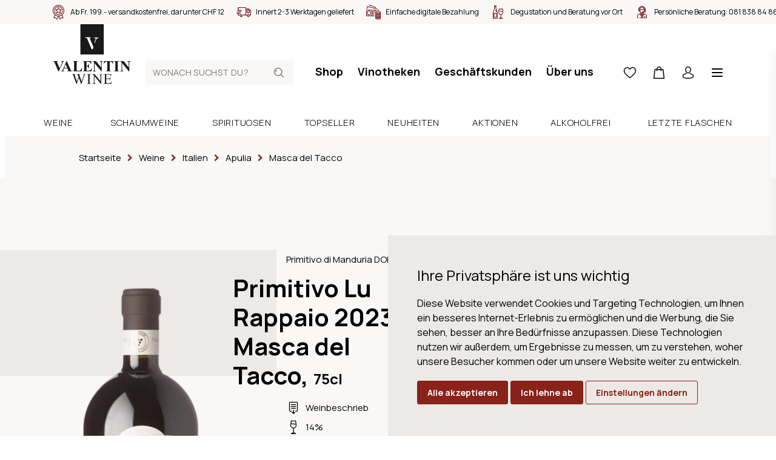

--- FILE ---
content_type: text/html; charset=utf-8
request_url: https://www.valentin-wine.ch/primitivo-lu-rappaio-2023-masca-del-tacco
body_size: 17088
content:
<!DOCTYPE html>
<html lang="de" class="theme-valentin theme-valentin">
<head>
	<title>Primitivo Lu Rappaio 2023 Masca del Tacco, 75cl | Weine | Valentin Wein</title>
	<meta http-equiv="Content-type" content="text/html;charset=UTF-8" />
	<meta name="description" content="Bestellen Sie jetzt den Primitivo Lu Rappaio 2023 Masca del Tacco, 75cl in unserem Onlineshop. &#x2713; Weine online bestellen &#x2713; Lieferung innert 24h &#x2713; Kauf auf Rechnung &#x2713; Einzelflaschenbezug" />
	<meta name="keywords" content="" />
	<meta name="viewport" content="width=device-width, initial-scale=1" />
		<meta name="robots" content="index, follow">
	<meta property="og:type" content="product" />
<meta property="og:title" content="Primitivo Lu Rappaio 2023 Masca del Tacco, 75cl" />
<meta property="og:description" content="Bestellen Sie jetzt den Primitivo Lu Rappaio 2023 Masca del Tacco, 75cl in unserem Onlineshop. &#x2713; Weine online bestellen &#x2713; Lieferung innert 24h &#x2713; Kauf auf Rechnung &#x2713; Einzelflaschenbezug" />
<meta property="og:image" content="https://www.valentin-wine.ch/product-image/0017110_primitivo-lu-rappaio-2023-masca-del-tacco_880.png" />
<meta property="og:image:url" content="https://www.valentin-wine.ch/product-image/0017110_primitivo-lu-rappaio-2023-masca-del-tacco_880.png" />
<meta property="og:url" content="https://www.valentin-wine.ch/primitivo-lu-rappaio-2023-masca-del-tacco" />
<meta property="og:site_name" content="Valentin Wine" />
<meta property="twitter:card" content="summary" />
<meta property="twitter:site" content="Valentin Wine" />
<meta property="twitter:title" content="Primitivo Lu Rappaio 2023 Masca del Tacco, 75cl" />
<meta property="twitter:description" content="Bestellen Sie jetzt den Primitivo Lu Rappaio 2023 Masca del Tacco, 75cl in unserem Onlineshop. &#x2713; Weine online bestellen &#x2713; Lieferung innert 24h &#x2713; Kauf auf Rechnung &#x2713; Einzelflaschenbezug" />
<meta property="twitter:image" content="https://www.valentin-wine.ch/product-image/0017110_primitivo-lu-rappaio-2023-masca-del-tacco_880.png" />
<meta property="twitter:url" content="https://www.valentin-wine.ch/primitivo-lu-rappaio-2023-masca-del-tacco" />

	
	

	

	<link rel="stylesheet" type="text/css" href="/css/Product.Head.styles.css?v=PmMahQumU6t3r5PNwrBOciDGLYE" />
	

	<link rel="canonical" href="https://www.valentin-wine.ch/primitivo-lu-rappaio-2023-masca-del-tacco" />

	
	
	<link rel="apple-touch-icon" sizes="180x180" href="/icons/valentin/apple-icon-180x180.png">
<link rel="icon" type="image/png" sizes="32x32" href="/icons/valentin/favicon-32x32.png">
<link rel="icon" type="image/png" sizes="16x16" href="/icons/valentin/favicon-16x16.png">
<link rel="manifest" href="/icons/valentin/manifest.json">
<link rel="shortcut icon" href="/icons/valentin/favicon.ico">
<meta name="msapplication-TileColor" content="#ffffff">
<meta name="msapplication-TileImage" content="/icons/valentin/ms-icon-144x144.png">
<meta name="msapplication-config" content="/icons/valentin/browserconfig.xml">
<meta name="theme-color" content="#ffffff">
	<script type="text/javascript">
		window.dataLayer = window.dataLayer || [];
		function gtag() {
			dataLayer.push(arguments);
		}
		gtag('consent', 'default', {
			'ad_storage': 'denied',
			'ad_user_data': 'denied',
			'ad_personalization': 'denied',
			'analytics_storage': 'denied'
		});
		(function (w, d, s, l, i) {
			w[l] = w[l] || []; w[l].push({
				'gtm.start':
					new Date().getTime(), event: 'gtm.js'
			}); var f = d.getElementsByTagName(s)[0],
				j = d.createElement(s), dl = l != 'dataLayer' ? '&l=' + l : ''; j.async = true; j.src =
					'https://www.googletagmanager.com/gtm.js?id=' + i + dl; f.parentNode.insertBefore(j, f);
		})(window, document, 'script', 'dataLayer', 'GTM-W9Z3529');
	</script>


<script type="text/javascript">!function(T,l,y){var S=T.location,k="script",D="instrumentationKey",C="ingestionendpoint",I="disableExceptionTracking",E="ai.device.",b="toLowerCase",w="crossOrigin",N="POST",e="appInsightsSDK",t=y.name||"appInsights";(y.name||T[e])&&(T[e]=t);var n=T[t]||function(d){var g=!1,f=!1,m={initialize:!0,queue:[],sv:"5",version:2,config:d};function v(e,t){var n={},a="Browser";return n[E+"id"]=a[b](),n[E+"type"]=a,n["ai.operation.name"]=S&&S.pathname||"_unknown_",n["ai.internal.sdkVersion"]="javascript:snippet_"+(m.sv||m.version),{time:function(){var e=new Date;function t(e){var t=""+e;return 1===t.length&&(t="0"+t),t}return e.getUTCFullYear()+"-"+t(1+e.getUTCMonth())+"-"+t(e.getUTCDate())+"T"+t(e.getUTCHours())+":"+t(e.getUTCMinutes())+":"+t(e.getUTCSeconds())+"."+((e.getUTCMilliseconds()/1e3).toFixed(3)+"").slice(2,5)+"Z"}(),iKey:e,name:"Microsoft.ApplicationInsights."+e.replace(/-/g,"")+"."+t,sampleRate:100,tags:n,data:{baseData:{ver:2}}}}var h=d.url||y.src;if(h){function a(e){var t,n,a,i,r,o,s,c,u,p,l;g=!0,m.queue=[],f||(f=!0,t=h,s=function(){var e={},t=d.connectionString;if(t)for(var n=t.split(";"),a=0;a<n.length;a++){var i=n[a].split("=");2===i.length&&(e[i[0][b]()]=i[1])}if(!e[C]){var r=e.endpointsuffix,o=r?e.location:null;e[C]="https://"+(o?o+".":"")+"dc."+(r||"services.visualstudio.com")}return e}(),c=s[D]||d[D]||"",u=s[C],p=u?u+"/v2/track":d.endpointUrl,(l=[]).push((n="SDK LOAD Failure: Failed to load Application Insights SDK script (See stack for details)",a=t,i=p,(o=(r=v(c,"Exception")).data).baseType="ExceptionData",o.baseData.exceptions=[{typeName:"SDKLoadFailed",message:n.replace(/\./g,"-"),hasFullStack:!1,stack:n+"\nSnippet failed to load ["+a+"] -- Telemetry is disabled\nHelp Link: https://go.microsoft.com/fwlink/?linkid=2128109\nHost: "+(S&&S.pathname||"_unknown_")+"\nEndpoint: "+i,parsedStack:[]}],r)),l.push(function(e,t,n,a){var i=v(c,"Message"),r=i.data;r.baseType="MessageData";var o=r.baseData;return o.message='AI (Internal): 99 message:"'+("SDK LOAD Failure: Failed to load Application Insights SDK script (See stack for details) ("+n+")").replace(/\"/g,"")+'"',o.properties={endpoint:a},i}(0,0,t,p)),function(e,t){if(JSON){var n=T.fetch;if(n&&!y.useXhr)n(t,{method:N,body:JSON.stringify(e),mode:"cors"});else if(XMLHttpRequest){var a=new XMLHttpRequest;a.open(N,t),a.setRequestHeader("Content-type","application/json"),a.send(JSON.stringify(e))}}}(l,p))}function i(e,t){f||setTimeout(function(){!t&&m.core||a()},500)}var e=function(){var n=l.createElement(k);n.src=h;var e=y[w];return!e&&""!==e||"undefined"==n[w]||(n[w]=e),n.onload=i,n.onerror=a,n.onreadystatechange=function(e,t){"loaded"!==n.readyState&&"complete"!==n.readyState||i(0,t)},n}();y.ld<0?l.getElementsByTagName("head")[0].appendChild(e):setTimeout(function(){l.getElementsByTagName(k)[0].parentNode.appendChild(e)},y.ld||0)}try{m.cookie=l.cookie}catch(p){}function t(e){for(;e.length;)!function(t){m[t]=function(){var e=arguments;g||m.queue.push(function(){m[t].apply(m,e)})}}(e.pop())}var n="track",r="TrackPage",o="TrackEvent";t([n+"Event",n+"PageView",n+"Exception",n+"Trace",n+"DependencyData",n+"Metric",n+"PageViewPerformance","start"+r,"stop"+r,"start"+o,"stop"+o,"addTelemetryInitializer","setAuthenticatedUserContext","clearAuthenticatedUserContext","flush"]),m.SeverityLevel={Verbose:0,Information:1,Warning:2,Error:3,Critical:4};var s=(d.extensionConfig||{}).ApplicationInsightsAnalytics||{};if(!0!==d[I]&&!0!==s[I]){var c="onerror";t(["_"+c]);var u=T[c];T[c]=function(e,t,n,a,i){var r=u&&u(e,t,n,a,i);return!0!==r&&m["_"+c]({message:e,url:t,lineNumber:n,columnNumber:a,error:i}),r},d.autoExceptionInstrumented=!0}return m}(y.cfg);function a(){y.onInit&&y.onInit(n)}(T[t]=n).queue&&0===n.queue.length?(n.queue.push(a),n.trackPageView({})):a()}(window,document,{
src: "https://js.monitor.azure.com/scripts/b/ai.2.min.js", // The SDK URL Source
crossOrigin: "anonymous", 
cfg: { // Application Insights Configuration
    connectionString: 'InstrumentationKey=a7c41283-1a1e-4e8e-95f8-57f88116362d;IngestionEndpoint=https://switzerlandnorth-0.in.applicationinsights.azure.com/'
}});</script></head>
<body>
	<noscript>
		<iframe src="https://www.googletagmanager.com/ns.html?id=GTM-W9Z3529"
				height="0" width="0" style="display:none;visibility:hidden"></iframe>
	</noscript>
	
	
<div class="js-loading-indicator"></div>



<div class="o-page js-touch-detection">
	
	


    <div class="m-info-header">
        <div class="m-info-header__container">
            <ul class="c-usp">
                    <li class="c-usp__item">
                            <img class="c-usp__icon" src="/media/q01cneif/icon-24-medal.svg?mode=pad&amp;width=100&amp;upscale=false&amp;rnd=132720399411970000" alt="Ab Fr. 199.- versandkostenfrei, darunter CHF 12" title="Ab Fr. 199.- versandkostenfrei, darunter CHF 12">
                        <div class="c-usp__value">Ab Fr. 199.- versandkostenfrei, darunter CHF 12</div>
                    </li>
                    <li class="c-usp__item">
                            <img class="c-usp__icon" src="/media/vb4n2wwl/icon-24-delivery.svg?mode=pad&amp;width=100&amp;upscale=false&amp;rnd=132720399348830000" alt="Innert 2-3 Werktagen geliefert" title="Innert 2-3 Werktagen geliefert">
                        <div class="c-usp__value">Innert 2-3 Werktagen geliefert</div>
                    </li>
                    <li class="c-usp__item">
                            <img class="c-usp__icon" src="/media/v5jbzzjz/icon-24-money.svg?mode=pad&amp;width=100&amp;upscale=false&amp;rnd=132720399311670000" alt="Einfache digitale Bezahlung" title="Einfache digitale Bezahlung">
                        <div class="c-usp__value">Einfache digitale Bezahlung</div>
                    </li>
                    <li class="c-usp__item">
                            <img class="c-usp__icon" src="/media/idlc2fir/icon-24-bottle-glass-2.svg?mode=pad&amp;width=100&amp;upscale=false&amp;rnd=132725444997170000" alt="Degustation und Beratung vor Ort" title="Degustation und Beratung vor Ort">
                        <div class="c-usp__value">Degustation und Beratung vor Ort</div>
                    </li>
                    <li class="c-usp__item">
                            <img class="c-usp__icon" src="/media/0ucfysv0/icon-24-consultant.svg?mode=pad&amp;width=100&amp;upscale=false&amp;rnd=132720399246970000" alt="Pers&#246;nliche Beratung: &lt;a href=&quot;tel:+410818388486&quot;&gt;081 838 84 86&lt;/a&gt;" title="Pers&#246;nliche Beratung: &lt;a href=&quot;tel:+410818388486&quot;&gt;081 838 84 86&lt;/a&gt;">
                        <div class="c-usp__value">Persönliche Beratung: <a href="tel:+410818388486">081 838 84 86</a></div>
                    </li>
            </ul>
        </div>
    </div>




	<div class="o-page__root">
		<div class="o-page__box">
			<div class="o-page__box__left"></div>
			<div class="o-page__box__right"></div>

			<div class="o-page__header">
				
				<div class="m-top-header">
					<a href="/" class="relative">
        <svg class="c-logo" viewBox="0 0 128 100">
            <path fill="#1A1919" d="M0 50L38.554 50 38.554 0 0 0z" transform="translate(-156 -142) translate(0 79) translate(156 63) translate(44.622)" />
            <path fill="#FFFFFE" d="M18.633 41.538L10.665 22.678 8.516 22.671 8.507 22.329 8.482 21.538 16.93 21.538 16.928 21.898 16.925 22.688 15.079 22.681 21.59 37.899 20.27 41.526zM22.994 30.043l1.904-4.768c.13-.36.18-.64.18-.863-.005-.348-.112-.574-.312-.832-.446-.595-1.45-.666-1.633-.66l-.579-.003v-.337l-.005-.693 7.305-.007v.343l.001.698H29.423c-1.769.044-3.009 1.231-3.543 2.744l-1.966 4.887-.34.824-.58-1.333z" transform="translate(-156 -142) translate(0 79) translate(156 63) translate(44.622)" />
            <path fill="#1A1919" d="M36.788 82.419v.437h-.285c-.422 0-.74.096-.963.282-.22.191-.33.419-.33.688 0 .275.172.908.521 1.9l3.167 8.995 2.671-7.648-.475-1.347-.38-1.073c-.166-.395-.353-.741-.558-1.04-.103-.152-.229-.276-.38-.379-.196-.14-.395-.243-.593-.307-.151-.047-.387-.07-.71-.07v-.438h6.264v.437h-.427c-.445 0-.769.096-.974.282-.207.191-.308.444-.308.769 0 .403.178 1.103.534 2.104l3.085 8.71 3.06-8.83c.349-.973.522-1.653.522-2.032 0-.179-.058-.35-.172-.508-.115-.157-.26-.267-.434-.33-.298-.11-.692-.165-1.173-.165v-.437h4.804v.437c-.417 0-.76.076-1.019.225-.263.148-.512.429-.748.84-.158.276-.407.933-.748 1.97l-4.484 12.916h-.477l-3.663-10.244-3.643 10.244h-.429L33.263 85.5c-.355-.99-.583-1.576-.676-1.76-.16-.297-.373-.52-.646-.667-.273-.144-.645-.218-1.111-.218v-.437h5.958zm31.223 0l9.835 12.018v-9.242c0-.983-.108-1.597-.332-1.844-.292-.33-.752-.495-1.388-.495h-.556v-.437h5.597v.437h-.568c-.679 0-1.162.204-1.447.613-.173.254-.261.828-.261 1.726V98.7h-.424L67.86 85.798v9.867c0 .985.107 1.598.317 1.841.302.333.764.497 1.391.497h.568v.437h-5.6v-.437h.558c.687 0 1.175-.203 1.459-.615.174-.25.26-.826.26-1.723V84.521c-.467-.542-.82-.9-1.064-1.074-.238-.174-.592-.336-1.06-.484-.23-.071-.577-.107-1.043-.107v-.437h4.365zm-5.853 0v.437h-.581c-.658 0-1.135.194-1.435.581-.199.25-.297.856-.297 1.817v10.352c0 .81.05 1.346.153 1.605.08.199.246.368.498.506.341.193.7.286 1.08.286h.582v.437h-6.892v-.437h.568c.665 0 1.148-.193 1.448-.578.189-.253.285-.858.285-1.819V85.254c0-.812-.052-1.347-.156-1.606-.078-.197-.24-.368-.485-.51-.35-.186-.712-.282-1.092-.282h-.568v-.437h6.892zm32.98 0l.179 3.51h-.463c-.165-.843-.348-1.423-.552-1.739-.201-.314-.5-.555-.893-.72-.318-.119-.877-.176-1.674-.176H87.32v6.331h3.538c.916 0 1.528-.135 1.837-.412.41-.363.642-1 .688-1.913h.438v5.575h-.438c-.112-.78-.222-1.28-.332-1.5-.143-.277-.373-.491-.699-.65-.324-.157-.824-.236-1.494-.236H87.32v5.28c0 .71.03 1.141.095 1.295.064.152.175.275.33.366.158.093.462.135.905.135h2.728c.91 0 1.571-.064 1.981-.189.41-.125.808-.375 1.186-.741.49-.488.992-1.228 1.508-2.213h.473l-1.388 4.018H82.741v-.437h.568c.38 0 .741-.09 1.082-.272.251-.127.422-.313.514-.566.093-.253.137-.768.137-1.547v-10.41c0-1.018-.103-1.643-.307-1.879-.285-.316-.761-.473-1.426-.473h-.568v-.437h12.397zM8.024 61.075v.454h-.272c-.724 0-1.22.088-1.48.27-.19.122-.285.303-.285.543 0 .145.034.319.098.52.066.203.29.738.667 1.615l3.566 8.296 3.31-7.384c.393-.894.635-1.492.727-1.797.091-.301.136-.56.136-.774 0-.245-.067-.461-.199-.652-.13-.187-.326-.33-.578-.429-.355-.138-.824-.208-1.408-.208v-.454h5.492v.454c-.61.097-1.152.42-1.628.97-.345.412-.86 1.373-1.544 2.89L8.863 78.12h-.407L2.717 64.874c-.692-1.598-1.153-2.54-1.389-2.82-.234-.276-.677-.452-1.328-.525v-.454h8.024zm62.512 0l8.255 10.335v-7.166c0-1-.141-1.674-.43-2.029-.396-.473-1.06-.7-1.986-.686v-.454h5.528v.454c-.706.088-1.182.206-1.425.35-.242.144-.432.377-.566.7-.138.324-.206.88-.206 1.665V78.12h-.42L67.97 64.244V74.84c0 .96.219 1.606.66 1.942.44.337.945.504 1.511.504h.395v.452H64.6v-.452c.921-.009 1.562-.2 1.927-.566.36-.37.54-.995.54-1.88V63.076l-.357-.44c-.354-.445-.665-.733-.936-.874-.273-.141-.665-.217-1.174-.233v-.454h5.936zm45.453 0l8.26 10.335v-7.166c0-1-.147-1.674-.433-2.029-.396-.473-1.057-.7-1.988-.686v-.454h5.529v.454c-.71.088-1.182.206-1.426.35-.241.144-.431.377-.569.7-.135.324-.201.88-.201 1.665V78.12h-.42l-11.318-13.876V74.84c0 .96.22 1.606.66 1.942.44.337.946.504 1.512.504h.394v.452h-5.936v-.452c.924-.009 1.563-.2 1.925-.566.363-.37.546-.995.546-1.88V63.076l-.36-.44c-.353-.445-.666-.733-.94-.874-.272-.141-.66-.217-1.171-.233v-.454h5.936zm-93.882-.346l6.035 13.669.1.223.195.417c.064.132.126.258.186.377l.178.337.086.154.165.278c.187.3.357.52.51.658.25.226.588.368 1.018.426l.165.018v.452h-8.093v-.452h.332c.65 0 1.106-.091 1.37-.272.182-.129.272-.32.272-.564 0-.112-.016-.224-.043-.339l-.038-.14-.046-.128-.086-.215-.232-.555-.888-2.077H17.38l-.703 1.625c-.23.537-.346.986-.346 1.336 0 .466.19.812.568 1.035.17.099.534.181 1.09.243l.356.035.196.016v.452h-5.567v-.452c.6-.091 1.096-.34 1.483-.745.168-.178.354-.438.558-.781l.18-.314c.09-.167.186-.349.284-.546l.2-.415.209-.456 5.985-13.3h.234zm18.82.346v.454h-.729c-.485 0-.875.085-1.17.255-.215.119-.383.315-.505.592-.094.197-.138.714-.138 1.548v10.619c0 .854.05 1.398.148 1.63.1.233.292.407.58.522.207.074.705.11 1.492.11h1.398c.889 0 1.628-.156 2.22-.467.592-.31 1.104-.804 1.536-1.476.433-.67.842-1.662 1.228-2.973h.506l-.628 5.85H32.003v-.453h.558c.485 0 .875-.09 1.17-.26.214-.115.379-.31.494-.588.092-.2.137-.713.137-1.55V63.923c0-.85-.045-1.385-.137-1.597-.09-.213-.273-.399-.55-.56-.273-.158-.647-.238-1.114-.238h-.558v-.454h8.925zm21.475 0v4.927h-.468c-.239-1.206-.575-2.07-1.007-2.593-.43-.525-1.04-.91-1.832-1.155-.461-.149-1.326-.221-2.593-.221h-1.727v6.784h.334c1.06 0 1.83-.332 2.307-.996.478-.662.784-1.644.912-2.937h.47v8.725h-.47c-.096-.95-.305-1.728-.622-2.334-.315-.605-.683-1.017-1.104-1.223-.419-.208-1.03-.313-1.827-.313v4.692c0 .92.04 1.482.117 1.688.078.206.224.371.44.503.213.13.56.2 1.034.2h1.002c1.563 0 2.816-.366 3.757-1.085.941-.72 1.62-1.82 2.03-3.294h.456l-.753 5.295H48.395v-.452h.555c.486 0 .878-.09 1.173-.26.214-.115.378-.31.492-.588.092-.2.136-.713.136-1.55V63.725c-.004-.636-.023-1.035-.06-1.188-.083-.287-.235-.51-.456-.666-.314-.228-.741-.343-1.285-.343h-.555v-.454h14.007zm36.038 0v4.508h-.444c-.263-1.037-.555-1.785-.875-2.241-.322-.456-.762-.818-1.321-1.088-.314-.149-.859-.221-1.644-.221h-1.243v12.854c0 .853.048 1.387.14 1.596.096.215.28.404.559.565.271.158.65.238 1.128.238h.556v.452H86.53v-.452h.555c.485 0 .876-.09 1.175-.26.215-.115.382-.31.505-.588.087-.2.134-.713.134-1.55V62.032h-1.209c-1.128 0-1.945.238-2.456.712-.717.664-1.168 1.61-1.358 2.838h-.47v-4.508H98.44zm10.171 0v.454h-.555c-.486 0-.878.085-1.171.255-.214.119-.384.315-.51.592-.09.197-.133.714-.133 1.548v10.963c0 .853.046 1.387.142 1.596.092.215.278.404.555.565.276.158.648.238 1.117.238h.555v.452h-8.75v-.452h.557c.483 0 .872-.09 1.17-.26.215-.115.378-.31.495-.588.087-.2.134-.713.134-1.55V63.923c0-.85-.047-1.385-.134-1.597-.093-.213-.275-.399-.551-.56-.273-.158-.648-.238-1.114-.238h-.557v-.454h8.75zM20.38 66.346l-2.568 5.741h5.063l-2.495-5.74z" transform="translate(-156 -142) translate(0 79) translate(156 63)" />
        </svg>
</a>
					
<form method="get" class="c-header-search-box" action="/search">
    

    <input type="search"
           class="c-header-search-box__input"
           placeholder="Wonach suchst du?"
           aria-label="Wonach suchst du?"
           autocomplete="off"
           name="q">

    <button type="submit">
        <svg class="c-header-search-box__icon" viewBox="0 0 24 24">
            <use xlink:href="/Themes/Wine/Content/icons.svg#search"></use>
        </svg>
    </button>

    

</form>
					

<div class="c-top-menu c-top-menu--desktop">
    
    <a href="/weine" class="c-top-menu__item">Shop</a>
        <a href="/vinotheken" class="c-top-menu__item ">Vinotheken</a>
        <a href="/geschaeftskunden" class="c-top-menu__item ">Gesch&#xE4;ftskunden</a>
        <a href="/ueber-uns" class="c-top-menu__item ">&#xDC;ber uns</a>
    
</div>

<div class="c-top-menu c-top-menu--mobile">
        <a href="/wishlist" title="Wunschliste" class="c-top-menu__item c-badge-wrapper">
            <span class="c-top-menu__icon__wrapper">
                <svg class="c-top-menu__icon" viewBox="0 0 24 24">
                    <use xlink:href="/Themes/Wine/Content/icons.svg#heart"></use>
                </svg>
                <span class="c-badge js-wishlist-count"></span>
            </span>
        </a>
        <a href="#basket-popup" title="Warenkorb" class="c-top-menu__item c-badge-wrapper">
            <span class="c-top-menu__icon__wrapper">
                <svg class="c-top-menu__icon" viewBox="0 0 24 24">
                    <use xlink:href="/Themes/Wine/Content/icons.svg#basket" />
                </svg>
                <span class="c-badge js-cart-count"></span>
            </span>
        </a>


    <a href="/login?returnUrl=%2Fprimitivo-lu-rappaio-2023-masca-del-tacco" title="Anmelden" class="c-top-menu__item c-top-menu__item--desktop">
        <svg class="c-top-menu__icon" viewBox="0 0 24 24">
            <use xlink:href="/Themes/Wine/Content/icons.svg#user"></use>
        </svg>
    </a>
	<a href="#" title="Wonach suchst du?" class="c-top-menu__item c-top-menu__item--mobile js-show-hide" data-target="#mobile-search">
        <svg class="c-top-menu__icon" viewBox="0 0 24 24">
            <use xlink:href="/Themes/Wine/Content/icons.svg#search"></use>
        </svg>
    </a>
    <a href="javascript:;" class="c-top-menu__item js-menu-trigger">
        <svg class="c-top-menu__icon" viewBox="0 0 24 24">
            <use xlink:href="/Themes/Wine/Content/icons.svg#manu" />
        </svg>
    </a>
</div>



<section class="c-menu js-menu" role="dialog" aria-modal="true">
    <div class="absolute inset-0 overflow-hidden">
        <div class="c-menu__backdrop js-menu-trigger"></div>

        <div class="c-menu__wrapper">
            <div class="c-menu__inner js-menu-inner">
                <div class="c-menu__content">
                    <button class="js-menu-trigger c-menu__content__trigger">
                        <svg class="h-6 w-6"
                             fill="none"
                             viewBox="0 0 24 24"
                             stroke="currentColor"
                             aria-hidden="true">
                            <path stroke-linecap="round"
                                  stroke-linejoin="round"
                                  stroke-width="2"
                                  d="M6 18L18 6M6 6l12 12"></path>
                        </svg>
                        <span>Menu schliessen</span>
                    </button>
                </div>

                <div class="h-full flex flex-col py-6 bg-white shadow-xl overflow-y-scroll">
                    <div class="mt-6 relative flex-1 px-4 sm:px-6 md:px-13">
                        <div class="absolute inset-0 px-4 sm:px-6 md:px-13">
                            <div class="h-full">
                                <div class="flex flex-col space-y-13 pb-20">
                                    
<form method="get" class="c-header-search-box" action="/search">
    

    <input type="search"
           class="c-header-search-box__input"
           placeholder="Wonach suchst du?"
           aria-label="Wonach suchst du?"
           autocomplete="off"
           name="q">

    <button type="submit">
        <svg class="c-header-search-box__icon" viewBox="0 0 24 24">
            <use xlink:href="/Themes/Wine/Content/icons.svg#search"></use>
        </svg>
    </button>

    

</form>
                                    <ul class="c-menu-list">
                                        <li class="c-menu-list__item">
                                            <a class="c-menu-list__item__link" href="/weine">
                                                <div class="c-menu-list__item__link__text">Shop</div>
                                                <svg class="c-menu-list__item__link__icon"
                                                     viewBox="0 0 24 24">
                                                    <use xlink:href="/Themes/Wine/Content/icons.svg#chevron-right" />
                                                </svg>
                                            </a>
                                        </li>
                                            <li class="c-menu-list__item ">
                                                <a class="c-menu-list__item__link" href="/events">
                                                    <div class="c-menu-list__item__link__text">Events</div>
                                                    <svg class="c-menu-list__item__link__icon"
                                                     viewBox="0 0 24 24">
                                                        <use xlink:href="/Themes/Wine/Content/icons.svg#chevron-right" />
                                                    </svg>
                                                </a>
                                            </li>
                                            <li class="c-menu-list__item ">
                                                <a class="c-menu-list__item__link" href="/dienstleistungen">
                                                    <div class="c-menu-list__item__link__text">Dienstleistungen</div>
                                                    <svg class="c-menu-list__item__link__icon"
                                                     viewBox="0 0 24 24">
                                                        <use xlink:href="/Themes/Wine/Content/icons.svg#chevron-right" />
                                                    </svg>
                                                </a>
                                            </li>
                                            <li class="c-menu-list__item ">
                                                <a class="c-menu-list__item__link" href="/vinotheken">
                                                    <div class="c-menu-list__item__link__text">Vinotheken</div>
                                                    <svg class="c-menu-list__item__link__icon"
                                                     viewBox="0 0 24 24">
                                                        <use xlink:href="/Themes/Wine/Content/icons.svg#chevron-right" />
                                                    </svg>
                                                </a>
                                            </li>
                                            <li class="c-menu-list__item ">
                                                <a class="c-menu-list__item__link" href="/ueber-uns">
                                                    <div class="c-menu-list__item__link__text">&#xDC;ber uns</div>
                                                    <svg class="c-menu-list__item__link__icon"
                                                     viewBox="0 0 24 24">
                                                        <use xlink:href="/Themes/Wine/Content/icons.svg#chevron-right" />
                                                    </svg>
                                                </a>
                                            </li>
                                            <li class="c-menu-list__item ">
                                                <a class="c-menu-list__item__link" href="/blog">
                                                    <div class="c-menu-list__item__link__text">Blog</div>
                                                    <svg class="c-menu-list__item__link__icon"
                                                     viewBox="0 0 24 24">
                                                        <use xlink:href="/Themes/Wine/Content/icons.svg#chevron-right" />
                                                    </svg>
                                                </a>
                                            </li>
                                            <li class="c-menu-list__item c-menu-list__item--mobile ">
                                                <a class="c-menu-list__item__link" href="/geschaeftskunden">
                                                    <div class="c-menu-list__item__link__text">Gesch&#xE4;ftskunden</div>
                                                    <svg class="c-menu-list__item__link__icon"
                                                     viewBox="0 0 24 24">
                                                        <use xlink:href="/Themes/Wine/Content/icons.svg#chevron-right" />
                                                    </svg>
                                                </a>
                                            </li>
										<li class="c-menu-list__item">
                                            <a class="c-menu-list__item__link c-menu-list__item--mobile" href="/login?returnUrl=%2Fprimitivo-lu-rappaio-2023-masca-del-tacco" title="Anmelden">
                                                <div class="c-menu-list__item__link__text">Anmelden</div>
                                                <svg class="c-menu-list__item__link__icon"
                                                     viewBox="0 0 24 24">
                                                    <use xlink:href="/Themes/Wine/Content/icons.svg#chevron-right" />
                                                </svg>
                                            </a>
                                        </li>
                                    </ul>

                                    



<div class="flex flex-col space-y-20">
    <div class="c-info-box c-info-box--small">
        <div class="c-info-box__title-wrapper">
            <h4 class="c-info-box__title">Haben Sie Fragen?</h4>
            <h4 class="c-info-box__subtitle">Wir sind für Sie da!</h4>
        </div>

        <div class="c-info-box__content">
            <p>
                <ul class="c-icon-link-list c-icon-link-list--small">
                    <li class="c-icon-link-list__item">
                        <a class="c-icon-link-list__item__link" href="tel:+41818388486">
                            <svg class="c-icon-link-list__item__link__icon" viewbox="0 0 24 24">
                                <use xlink:href="/icons.svg#phone"></use>
                            </svg>
                            <div class="c-icon-link-list__item__link__text">+41 81 838  84 86</div>
                        </a>
                    </li>
                    <li class="c-icon-link-list__item">
                        <a class="c-icon-link-list__item__link" href="mailto:contact@valentin-wine.ch">
                            <svg class="c-icon-link-list__item__link__icon" viewbox="0 0 24 24">
                                <use xlink:href="/icons.svg#mail"></use>
                            </svg>
                            <div class="c-icon-link-list__item__link__text">contact@valentin-wine.ch</div>
                        </a>
                    </li>
                </ul>
                <br>
                BÜRO PONTRESINA<br>MO - FR: 7.30 - 12 Uhr, 13.30 - 17.30 Uhr<br><br>VINOTHEK PONTRESINA<br>MO - FR: 10 - 12 Uhr, 14 - 18.30 Uhr<br>SA: 10 - 17 Uhr<br>(im Mai und November MO geschlossen)<br><br>VINOTECA SCUOL<br>MI - FR: 14 - 18, SA: 10 - 18 Uhr<br>(im Mai und November geschlossen)
            </p>
        </div>
    </div>
    <div class="c-info-box c-info-box--small">
        <div class="c-info-box__content">
            <p>
                Barzahlung (bei Abholung), Rechnung (ausser Neukunden), Überweisung
                <br>
                <div class="c-payment-method-list">
                        <div class="c-payment-method">
                            <img class="c-payment-method__logo" src="/media/zdimocnc/visa.svg?mode=pad&amp;width=100&amp;upscale=false&amp;rnd=132688371756530000" title="Visa" alt="Visa">
                        </div>
                        <div class="c-payment-method">
                            <img class="c-payment-method__logo" src="/media/jdlja40m/mastercard.svg?mode=pad&amp;width=100&amp;upscale=false&amp;rnd=132688371718070000" title="Mastercard" alt="Mastercard">
                        </div>
                        <div class="c-payment-method">
                            <img class="c-payment-method__logo" src="/media/o5ejt24c/postfinance.svg?mode=pad&amp;width=100&amp;upscale=false&amp;rnd=132688371726330000" title="Postfinance" alt="Postfinance">
                        </div>
                        <div class="c-payment-method">
                            <img class="c-payment-method__logo" src="/media/wntjvi3c/apple-pay.svg?mode=pad&amp;width=100&amp;upscale=false&amp;rnd=132688371770300000" title="Apple Pay" alt="Apple Pay">
                        </div>
                        <div class="c-payment-method">
                            <img class="c-payment-method__logo" src="/media/pwxemmuu/twint.svg?mode=pad&amp;width=100&amp;upscale=false&amp;rnd=132688371739300000" title="Twint" alt="Twint">
                        </div>
                        <div class="c-payment-method">
                            <img class="c-payment-method__logo" src="/media/j2xfhqfl/bar.svg?mode=pad&amp;width=100&amp;upscale=false&amp;rnd=132688413526700000" title="Bar" alt="Bar">
                        </div>
                        <div class="c-payment-method">
                            <img class="c-payment-method__logo" src="/media/eaen2ad3/rechnung.svg?mode=pad&amp;width=100&amp;upscale=false&amp;rnd=132688413386830000" title="Rechnung" alt="Rechnung">
                        </div>
                        <div class="c-payment-method">
                            <img class="c-payment-method__logo" src="/media/kjflgoj2/vorauskasse.svg?mode=pad&amp;width=100&amp;upscale=false&amp;rnd=132688413470330000" title="Vorauskasse" alt="Vorauskasse">
                        </div>
                </div>
            </p>
        </div>
    </div>
</div>



                                </div>
                            </div>
                        </div>
                    </div>
                </div>
            </div>
        </div>
    </div>
</section>

				</div>
				
<div class="c-main-menu-search" id="mobile-search">
	<div class="c-main-menu-search__inner">
		<form method="get" class="c-header-search-box" action="/search">
			<input type="search"
				   placeholder="Wonach suchst du?"
				   aria-label="Wonach suchst du?"
				   autocomplete="off"
				   value=""
				   name="q"
				   class="c-header-search-box__input">
			<button type="submit">
				<svg class="c-header-search-box__icon" viewBox="0 0 24 24">
					<use xlink:href="/Themes/Wine/Content/icons.svg#search"></use>
				</svg>
			</button>
		</form>
	</div>
</div>
<div class="c-main-menu">
	<div class="c-main-menu__inner">
		
		
			<a href="/weine" class="c-main-menu__item ">
				<span class="c-main-menu__item__inner">
					Weine
				</span>
			</a>
			<a href="/schaumweine" class="c-main-menu__item ">
				<span class="c-main-menu__item__inner">
					Schaumweine
				</span>
			</a>
			<a href="/spirituosen" class="c-main-menu__item ">
				<span class="c-main-menu__item__inner">
					Spirituosen
				</span>
			</a>
			<a href="/topseller" class="c-main-menu__item ">
				<span class="c-main-menu__item__inner">
					Topseller
				</span>
			</a>
			<a href="/neuheiten" class="c-main-menu__item ">
				<span class="c-main-menu__item__inner">
					Neuheiten
				</span>
			</a>
			<a href="/aktionen" class="c-main-menu__item ">
				<span class="c-main-menu__item__inner">
					Aktionen
				</span>
			</a>
			<a href="/alkoholfrei" class="c-main-menu__item ">
				<span class="c-main-menu__item__inner">
					Alkoholfrei
				</span>
			</a>
			<a href="/letzte-flaschen" class="c-main-menu__item ">
				<span class="c-main-menu__item__inner">
					Letzte Flaschen
				</span>
			</a>
		
		

	</div>
    
</div>
<div class="c-main-menu-bradcrumb">
    <div class="c-main-menu">
        
    <div class="breadcrumb">

            <ol itemscope itemtype="http://schema.org/BreadcrumbList">

                <li itemprop="itemListElement" itemscope itemtype="http://schema.org/ListItem">
                    <a href="/" title="Startseite" itemprop="item">
                        <span itemprop="name">Startseite</span>
                        <meta itemprop="position" content="1" />
                    </a>
                    <span class="delimiter"></span>
                </li>
                        <li itemprop="itemListElement" itemscope itemtype="http://schema.org/ListItem">

                                <a href="/weine" title="Weine" itemprop="item">
                                    <span itemprop="name">Weine</span>
                                    <meta itemprop="position" content="2" />
                                </a>
                                <span class="delimiter"></span>

                        </li>
                        <li itemprop="itemListElement" itemscope itemtype="http://schema.org/ListItem">

                                <a href="/italien" title="Italien" itemprop="item">
                                    <span itemprop="name">Italien</span>
                                    <meta itemprop="position" content="3" />
                                </a>
                                <span class="delimiter"></span>

                        </li>
                        <li itemprop="itemListElement" itemscope itemtype="http://schema.org/ListItem">

                                <a href="/apulia" title="Apulia" itemprop="item">
                                    <span itemprop="name">Apulia</span>
                                    <meta itemprop="position" content="4" />
                                </a>
                                <span class="delimiter"></span>

                        </li>
                        <li itemprop="itemListElement" itemscope itemtype="http://schema.org/ListItem">

                                <span itemprop="name">Masca del Tacco</span>
                                <meta itemprop="position" content="5" />

                        </li>
            </ol>
    </div>

    </div>
</div>


				
			</div>

			<div id="swup" class="o-page__content transition-fade">
				<div class="o-page__content__body">
					
					









<!--Microdata-->
<div  itemscope itemtype="http://schema.org/Product">
	<meta itemprop="name" content="Primitivo Lu Rappaio 2023 Masca del Tacco"/>
    <meta itemprop="gtin" content="29087523"/>
	<meta itemprop="sku" content="29087523"/>
		<meta itemprop="gtin" content="29087523"/>
	<meta itemprop="description" content="Primitivo di Manduria DOP"/>
	<meta itemprop="image" content="https://www.valentin-wine.ch/product-image/0017110_primitivo-lu-rappaio-2023-masca-del-tacco_880.png"/>
	<div itemprop="offers" itemscope itemtype="http://schema.org/Offer">
		<meta itemprop="url" content="https://www.valentin-wine.ch/primitivo-lu-rappaio-2023-masca-del-tacco"/>
		<meta itemprop="price" content="19.90"/>
		<meta itemprop="priceCurrency" content="CHF"/>
		<meta itemprop="availability" content="http://schema.org/InStock" />
	</div>
	<div itemprop="review" itemscope itemtype="http://schema.org/Review">
		<meta itemprop="author" content="ALL"/>
		<meta itemprop="url" content="/productreviews/44093"/>
	</div>
</div>

<form method="post" id="product-details-form" action="/primitivo-lu-rappaio-2023-masca-del-tacco">
    <div class="u-module-bg u-module-bg--light u-module-bg--with-decoration u-module-bg--with-decoration--left" data-productid="44093" data-productsku="29087523">
        <div class="m-product-detail c-section">
            <div class="m-product-detail__image">
                <img alt="Primitivo Lu Rappaio 2023 Masca del Tacco, 75cl, Primitivo di Manduria DOP, Apulia" title="Primitivo Lu Rappaio 2023 Masca del Tacco, 75cl, Primitivo di Manduria DOP, Apulia"
                     src="https://www.valentin-wine.ch/product-image/0017110_primitivo-lu-rappaio-2023-masca-del-tacco_880.png" class="m-product-detail__image__image"
                     srcset="https://www.valentin-wine.ch/product-image/0017110_primitivo-lu-rappaio-2023-masca-del-tacco_300.png 300w, https://www.valentin-wine.ch/product-image/0017110_primitivo-lu-rappaio-2023-masca-del-tacco_880.png 880w"
                     sizes="(max-width: 767px) 300px, 880px" />
            </div>

            <div class="m-product-detail__detail">
                <div class="m-product-detail__detail__content">
                    <div class="m-product-detail__detail__toptitle__wrapper">
                        <h2 class="m-product-detail__detail__toptitle">
                            Primitivo di Manduria DOP
                        </h2>
                        <div class="m-product-detail__detail__actions">
                                <div class="js-wishlist-button-wrapper-44093">
										<button class="m-product-detail__detail__action js-addtocart" title="Zur Wunschliste zugefügt" type="button"
												data-url="/addproducttocart/catalog/44093/2/1"
												aria-label="Zur Wunschliste zugefügt">
											<svg class="m-product-detail__detail__action__icon" viewBox="0 0 24 24" aria-hidden="true">
												<use xlink:href="/Themes/Wine/Content/icons.svg#heart"></use>
											</svg>
										</button>
                                </div>
                        </div>
                    </div>
                    <h1 class="m-product-detail__detail__title">
                        Primitivo Lu Rappaio 2023 Masca del Tacco, <span class="m-product-detail__detail__title--small">75cl</span>
                    </h1>
                    <div class="m-product-detail__detail__icon-link-list">
                        <ul class="c-icon-link-list">
                            <li class="c-icon-link-list__item">
                                <a class="c-icon-link-list__item__link" href="/product/pdf/44093" target="_blank">
                                    <svg class="c-icon-link-list__item__link__icon" viewBox="0 0 24 24">
                                        <use xlink:href="/Themes/Wine/Content/icons.svg#download"></use>
                                    </svg>
                                    <div class="c-icon-link-list__item__link__text">

                                        Weinbeschrieb
                                    </div>
                                </a>
                            </li>
                                <li class="c-icon-link-list__item">
                                    <div class="c-icon-link-list__item__link">
                                        <svg class="c-icon-link-list__item__link__icon" viewBox="0 0 24 24">
                                            <use xlink:href="/Themes/Wine/Content/icons.svg#wine"></use>
                                        </svg>
                                        <div class="c-icon-link-list__item__link__text">14%</div>
                                    </div>
                                </li>
                                <li class="c-icon-link-list__item">
                                    <div class="c-icon-link-list__item__link">
                                        <svg class="c-icon-link-list__item__link__icon" viewBox="0 0 24 24">
                                            <use xlink:href="/Themes/Wine/Content/icons.svg#world"></use>
                                        </svg>
                                        <div class="c-icon-link-list__item__link__text"><a href="/apulia" title="Apulia">Apulia</a></div>
                                    </div>
                                </li>
                                <li class="c-icon-link-list__item">
                                    <div class="c-icon-link-list__item__link">
                                        <svg class="c-icon-link-list__item__link__icon" viewBox="0 0 24 20">
                                            <use xlink:href="/Themes/Wine/Content/icons.svg#sku"></use>
                                        </svg>
                                        <div class="c-icon-link-list__item__link__text">29087523</div>
                                    </div>
                                </li>
                        </ul>
                    </div>

                    <div class="m-product-detail__detail__attributes">
                        
<div class="m-product-detail__detail__attributes__select--container">
            <div class="m-product-detail__detail__attributes__select m-product-detail__detail__attributes__select--without-variants">
                75cl
            </div>
            <select value="/primitivo-lu-rappaio-2023-masca-del-tacco" class="m-product-detail__detail__attributes__select" onchange="window.location.href = this.value;">
                    <option value="/primitivo-lu-rappaio-2022-masca-del-tacco">
                        2022
                    </option>
                    <option value="/primitivo-lu-rappaio-2023-masca-del-tacco" selected="selected">
                        2023
                    </option>
            </select>
</div>

                            <div class="m-product-detail__detail__stock">
                                
<div class="c-stock c-stock--green">
    <div class="c-stock__icon"></div>
    <div class="c-stock__value">
        30+ auf Lager
    </div>
</div>
                            </div>
                            <div class="m-product-detail__detail__price">
                                <div class="m-product-detail__detail__price-current">
                                    <div class="m-product-detail__detail__price__currency">CHF</div>
                                    <div class="m-product-detail__detail__price__value">19.90</div>
                                </div>
                            </div>
                            <div class="m-product-detail__detail__buy">
                                <input class="m-product-detail__detail__buy__input js-addtocart-amount"
                                       type="number" name="amount" value="6" data-productid="44093" />
                                <button type="button" class="c-button c-button--secondary c-button--small c-button--fill c-button--icon js-addtocart"
                                        title="Kaufen"
                                        aria-label="Kaufen"
                                        data-url="/addproducttocart/details/44093/1"
                                        data-productid="44093">
                                    <svg class="c-button__icon" viewBox="0 0 24 24"><use xlink:href="/Themes/Wine/Content/icons.svg#cart"></use></svg>
                                    <span class="md:hidden">Kaufen</span>
                                </button>

                            </div>

                    </div>
                </div>
                
                <br />
                <div class="m-product-detail__detail__content">
                    
                </div>
               
            </div>
            <div class="m-product-detail__description">
                <div class="c-product-detail-description">
                    <div class="c-product-detail-description--desktop">
                            <h3 class="c-product-detail-description__title">
                                Produzent
                            </h3>
                            <p class="c-product-detail-description__content c-rte">
                                <span class="c-product-detail-description__text">Im Jahr 2010 kauft und restauriert Felice Merg&#xE8;, geleitet von der Erfahrung seines Vaters Armando, ein Geb&#xE4;ude, das lange als Cooperativa Comunale dei Produttori di Erchie bekannt war und seit 1949 aktiv war. Umbenannt in Masca del Tacco, wird das Geb&#xE4;ude zu seinem urspr&#xFC;nglichen l&#xE4;ndlichen Glanz zur&#xFC;ckgebracht, aber gleichzeitig mit der neuesten Ausr&#xFC;stung und innovativen Produktionstechniken bereichert, mit dem Ziel, die beste Weinqualit&#xE4;t zu produzieren, ohne den traditionellen Charakter zu verlieren. Masca del Tacco erweiterte daraufhin seine Weinberge in den Gebieten von Veglie und Torricella. Die W&#xE4;rme des Bodens und der Meereseinfluss der Halbinsel Salentina, die fleissigen H&#xE4;nde der Landwirte und das Wetter: diese Faktoren f&#xFC;hren zu den &#xE4;usserst charaktervollen Weinen von Masca del Tacco.</span>
                                    <a href="/masca-del-tacco" style="margin-top: 0.5em;display: inline-block;">
                                        mehr Informationen zum Produzent
                                    </a>
                            </p>
                            <h3 class="c-product-detail-description__title">
                                Region
                            </h3>
                            <p class="c-product-detail-description__content c-rte">
                                <span class="c-product-detail-description__text">Die Region Puglia streckt sich ganz im S&#xFC;den Italiens am Absatz fast 350 Kilometer entlang der Adriak&#xFC;ste und profitiert so ganz besonders vom mediterranen Klima. Auf rund 83&#x27;000 Hektaren werden hier vornehmlich die Sorten Nero di Troia, Primitivo und Negroamaro angebaut und produziert.</span>
                                    <a href="/apulia" style="margin-top: 0.5em;display: inline-block;">
                                        mehr Informationen zur Region
                                    </a>
                            </p>
                            <h3 class="c-product-detail-description__title">
                                Vinifikation
                            </h3>
                            <p class="c-product-detail-description__content c-rte">
                                <span class="c-product-detail-description__fulltext">Handlese, Verg&#xE4;rung und Ausbau im Stahltank</span>
                            </p>
                            <h3 class="c-product-detail-description__title">
                                Degustationsnotiz Nase
                            </h3>
                            <p class="c-product-detail-description__content c-rte">
                                <span class="c-product-detail-description__fulltext">Brombeeren, Erdbeermarmelade, feine R&#xF6;staromatik</span>
                            </p>
                            <h3 class="c-product-detail-description__title">
                                Degustationsnotiz Gaumen
                            </h3>
                            <p class="c-product-detail-description__content c-rte">
                                <span class="c-product-detail-description__fulltext">weicher, samtiger Auftakt, rund und sehr harmonisch, beerige Noten im Abgang.</span>
                            </p>
                            <h3 class="c-product-detail-description__title">
                                Passt zu
                            </h3>
                            <p class="c-product-detail-description__content c-rte">
                                <span class="c-product-detail-description__fulltext">Polenta, Pasta mit Pilzen, Risotto</span>
                            </p>
                            <h3 class="c-product-detail-description__title">
                                Trinkreife
                            </h3>
                            <p class="c-product-detail-description__content c-rte">
                                <span class="c-product-detail-description__fulltext">Jahrgang &#x2B; 5 Jahre</span>
                            </p>
                    </div>
                    <div class="c-product-detail-description--mobile">
                        <div class="c-accordion-group js-accordion-group">
                                <details class="c-accordion js-accordion">
                                    <summary class="c-accordion__header js-accordion-header">Produzent</summary>
                                    <div class="c-accordion__content js-accordion-content c-rte">
                                        <span class="c-product-detail-description__text">Im Jahr 2010 kauft und restauriert Felice Merg&#xE8;, geleitet von der Erfahrung seines Vaters Armando, ein Geb&#xE4;ude, das lange als Cooperativa Comunale dei Produttori di Erchie bekannt war und seit 1949 aktiv war. Umbenannt in Masca del Tacco, wird das Geb&#xE4;ude zu seinem urspr&#xFC;nglichen l&#xE4;ndlichen Glanz zur&#xFC;ckgebracht, aber gleichzeitig mit der neuesten Ausr&#xFC;stung und innovativen Produktionstechniken bereichert, mit dem Ziel, die beste Weinqualit&#xE4;t zu produzieren, ohne den traditionellen Charakter zu verlieren. Masca del Tacco erweiterte daraufhin seine Weinberge in den Gebieten von Veglie und Torricella. Die W&#xE4;rme des Bodens und der Meereseinfluss der Halbinsel Salentina, die fleissigen H&#xE4;nde der Landwirte und das Wetter: diese Faktoren f&#xFC;hren zu den &#xE4;usserst charaktervollen Weinen von Masca del Tacco.</span>
                                            <a href="/masca-del-tacco" style="margin-top: 0.5em;display: inline-block;">
                                                mehr Informationen zum Produzent
                                            </a>
                                    </div>
                                </details>
                                <details class="c-accordion js-accordion">
                                    <summary class="c-accordion__header js-accordion-header">Region</summary>
                                    <div class="c-accordion__content js-accordion-content c-rte">
                                        <span class="c-product-detail-description__text">Die Region Puglia streckt sich ganz im S&#xFC;den Italiens am Absatz fast 350 Kilometer entlang der Adriak&#xFC;ste und profitiert so ganz besonders vom mediterranen Klima. Auf rund 83&#x27;000 Hektaren werden hier vornehmlich die Sorten Nero di Troia, Primitivo und Negroamaro angebaut und produziert.</span>
                                            <a href="/apulia" style="margin-top: 0.5em;display: inline-block;">
                                                mehr Informationen zur Region
                                            </a>
                                    </div>
                                </details>
                                <details class="c-accordion js-accordion">
                                    <summary class="c-accordion__header js-accordion-header">Vinifikation</summary>
                                    <div class="c-accordion__content js-accordion-content c-rte">
                                        <span class="c-product-detail-description__fulltext">Handlese, Verg&#xE4;rung und Ausbau im Stahltank</span>
                                    </div>
                                </details>
                                <details class="c-accordion js-accordion">
                                    <summary class="c-accordion__header js-accordion-header">Degustationsnotiz Nase</summary>
                                    <div class="c-accordion__content js-accordion-content c-rte">
                                        <span class="c-product-detail-description__fulltext">Brombeeren, Erdbeermarmelade, feine R&#xF6;staromatik</span>
                                    </div>
                                </details>
                                <details class="c-accordion js-accordion">
                                    <summary class="c-accordion__header js-accordion-header">Degustationsnotiz Gaumen</summary>
                                    <div class="c-accordion__content js-accordion-content c-rte">
                                        <span class="c-product-detail-description__fulltext">weicher, samtiger Auftakt, rund und sehr harmonisch, beerige Noten im Abgang.</span>
                                    </div>
                                </details>
                                <details class="c-accordion js-accordion">
                                    <summary class="c-accordion__header js-accordion-header">Passt zu</summary>
                                    <div class="c-accordion__content js-accordion-content c-rte">
                                        <span class="c-product-detail-description__fulltext">Polenta, Pasta mit Pilzen, Risotto</span>
                                    </div>
                                </details>
                                <details class="c-accordion js-accordion">
                                    <summary class="c-accordion__header js-accordion-header">Trinkreife</summary>
                                    <div class="c-accordion__content js-accordion-content c-rte">
                                        <span class="c-product-detail-description__fulltext">Jahrgang &#x2B; 5 Jahre</span>
                                    </div>
                                </details>
                        </div>
                    </div>
                </div>
            </div>
        </div>
    </div>
<input name="__RequestVerificationToken" type="hidden" value="CfDJ8EdeyG_XMD5AkoFqQ3V_zsa3Jm7v-jYFMRIDMApKXsHWkQOF0rG0zUISCFqwklxWUOhld0NKz_J8klpEvyFY2ewhLulfRuUHLS1u3Of8FpOb4GwA4fibgjTq67V6lk1vvMO-pv1A1Wc8iFPj6n3b5WU" /></form>


    <div class="u-module-bg u-module-bg--light">
        <div class="c-section">
            <h2 class="c-section__title">Weiteres von diesem Weingut</h2>
            <div class="m-product-list-2 ">



<a class="c-product-box c-product-box--overview  group js-product" title="Susumaniello 2023 Masca del Tacco"
   href="/susumaniello-2023-masca-del-tacco" data-productid="44173" data-productsku="2910723">
    <div class="c-product-box__image-wrapper">
            <div class="c-product-box__labeling">
            </div>
        
        <img class="c-product-box__image" loading="lazy" alt="Susumaniello 2023 Masca del Tacco"
             src="https://www.valentin-wine.ch/product-image/0017184_susumaniello-2023-masca-del-tacco_880.png" title="Susumaniello 2023 Masca del Tacco"
             srcset="https://www.valentin-wine.ch/product-image/0017184_susumaniello-2023-masca-del-tacco_300.png 300w, https://www.valentin-wine.ch/product-image/0017184_susumaniello-2023-masca-del-tacco_880.png 880w"
             sizes="(max-width: 767px) 300px, 880px"/>
    </div>
    
    <div class="c-product-box__content">
        <div class="c-product-box__toptitle__wrapper">
            <h4 class="c-product-box__toptitle">Apulien IGT</h4>
            <div class="c-product-box__actions">
                    <div class="js-wishlist-button-wrapper-44173">
							<button type="button" class="c-product-box__action js-addtocart" title="Zur Wunschliste zugefügt"
									data-url="/addproducttocart/catalog/44173/2/1"
									aria-label="Zur Wunschliste zugefügt">
								<svg class="c-product-box__action__icon" viewBox="0 0 24 24">
									<use xlink:href="/Themes/Wine/Content/icons.svg#heart"></use>
								</svg>
							</button>
                    </div>
            </div>
        </div>
        <h3 class="c-product-box__title">Susumaniello 2023 Masca del Tacco</h3>
        <div class="c-product-box__inline-image-wrapper">
            <img class="c-product-box__image" loading="lazy" alt="Susumaniello 2023 Masca del Tacco"
                 src="https://www.valentin-wine.ch/product-image/0017184_susumaniello-2023-masca-del-tacco_880.png" title="Susumaniello 2023 Masca del Tacco"
                 srcset="https://www.valentin-wine.ch/product-image/0017184_susumaniello-2023-masca-del-tacco_300.png 300w, https://www.valentin-wine.ch/product-image/0017184_susumaniello-2023-masca-del-tacco_880.png 880w"
                 sizes="(max-width: 767px) 300px, 880px" />
        </div>
        <div class="c-product-box__attributes">
            <div class="c-product-box__size">
75cl            </div>

            <div class="c-product-box__delimiter"></div>
            <div class="c-product-box__icon-link-list">
                <ul class="c-icon-link-list ">
                        <li class="c-icon-link-list__item">
                            <div class="c-icon-link-list__item__link">
                                <svg class="c-icon-link-list__item__link__icon" viewBox="0 0 24 24">
                                    <use xlink:href="/Themes/Wine/Content/icons.svg#grape"></use>
                                </svg>
                                <div class="c-icon-link-list__item__link__text">
                                    Susumaniello
                                </div>
                            </div>
                        </li>
                </ul>
            </div>
                <div class="c-product-box__price">
                    <div class="c-product-box__price-current">
                        <div class="c-product-box__price__currency">
                            CHF
                        </div>
                        <div class="c-product-box__price__value">
19.90                        </div>
                    </div>
                    <div class="c-product-box__price-old">
                    </div>
                </div>
                <div class="c-product-box__buy">
                    <input class="c-product-box__buy__input js-addtocart-amount" type="number" name="amount"
                           value="6"
                           data-productid="44173">
                    <button type="button" class="c-button c-button--secondary c-button--small c-button--fill c-button--icon js-addtocart"
                            data-url="/addproducttocart/details/44173/1"
                            data-productid="44173">
                        <svg class="c-button__icon" viewBox="0 0 24 24">
                            <use xlink:href="/Themes/Wine/Content/icons.svg#cart"></use>
                        </svg>
                    </button>
                </div>
        </div>
    </div>
</a>



<a class="c-product-box c-product-box--overview  group js-product" title="Primitivo Lu Rappaio 2022 Masca del Tacco"
   href="/primitivo-lu-rappaio-2022-masca-del-tacco" data-productid="43369" data-productsku="29087522">
    <div class="c-product-box__image-wrapper">
            <div class="c-product-box__labeling">
            </div>
        
        <img class="c-product-box__image" loading="lazy" alt="Primitivo Lu Rappaio 2022 Masca del Tacco"
             src="https://www.valentin-wine.ch/product-image/0016379_primitivo-lu-rappaio-2022-masca-del-tacco_880.png" title="Primitivo Lu Rappaio 2022 Masca del Tacco"
             srcset="https://www.valentin-wine.ch/product-image/0016379_primitivo-lu-rappaio-2022-masca-del-tacco_300.png 300w, https://www.valentin-wine.ch/product-image/0016379_primitivo-lu-rappaio-2022-masca-del-tacco_880.png 880w"
             sizes="(max-width: 767px) 300px, 880px"/>
    </div>
    
    <div class="c-product-box__content">
        <div class="c-product-box__toptitle__wrapper">
            <h4 class="c-product-box__toptitle">Primitivo di Manduria DOP</h4>
            <div class="c-product-box__actions">
                    <div class="js-wishlist-button-wrapper-43369">
							<button type="button" class="c-product-box__action js-addtocart" title="Zur Wunschliste zugefügt"
									data-url="/addproducttocart/catalog/43369/2/1"
									aria-label="Zur Wunschliste zugefügt">
								<svg class="c-product-box__action__icon" viewBox="0 0 24 24">
									<use xlink:href="/Themes/Wine/Content/icons.svg#heart"></use>
								</svg>
							</button>
                    </div>
            </div>
        </div>
        <h3 class="c-product-box__title">Primitivo Lu Rappaio 2022 Masca del Tacco</h3>
        <div class="c-product-box__inline-image-wrapper">
            <img class="c-product-box__image" loading="lazy" alt="Primitivo Lu Rappaio 2022 Masca del Tacco"
                 src="https://www.valentin-wine.ch/product-image/0016379_primitivo-lu-rappaio-2022-masca-del-tacco_880.png" title="Primitivo Lu Rappaio 2022 Masca del Tacco"
                 srcset="https://www.valentin-wine.ch/product-image/0016379_primitivo-lu-rappaio-2022-masca-del-tacco_300.png 300w, https://www.valentin-wine.ch/product-image/0016379_primitivo-lu-rappaio-2022-masca-del-tacco_880.png 880w"
                 sizes="(max-width: 767px) 300px, 880px" />
        </div>
        <div class="c-product-box__attributes">
            <div class="c-product-box__size">
75cl            </div>

            <div class="c-product-box__delimiter"></div>
            <div class="c-product-box__icon-link-list">
                <ul class="c-icon-link-list ">
                </ul>
            </div>
                <div class="c-product-box__price">
                    <div class="c-product-box__price-current">
                        <div class="c-product-box__price__currency">
                            CHF
                        </div>
                        <div class="c-product-box__price__value">
19.90                        </div>
                    </div>
                    <div class="c-product-box__price-old">
                    </div>
                </div>
                <div class="c-product-box__buy">
                    <input class="c-product-box__buy__input js-addtocart-amount" type="number" name="amount"
                           value="6"
                           data-productid="43369">
                    <button type="button" class="c-button c-button--secondary c-button--small c-button--fill c-button--icon js-addtocart"
                            data-url="/addproducttocart/details/43369/1"
                            data-productid="43369">
                        <svg class="c-button__icon" viewBox="0 0 24 24">
                            <use xlink:href="/Themes/Wine/Content/icons.svg#cart"></use>
                        </svg>
                    </button>
                </div>
        </div>
    </div>
</a>
            </div>
        </div>
    </div>


    <div class="u-module-bg u-module-bg--light">
        <div class="c-section">
            <h2 class="c-section__title">Unsere Empfehlung</h2>
            <div class="m-product-list-2 ">



<a class="c-product-box c-product-box--overview  group js-product" title="Barbera Albarola 2016 Luigi Tacchino"
   href="/barbera-albarola-2016-luigi-tacchino" data-productid="43348" data-productsku="21457516">
    <div class="c-product-box__image-wrapper">
            <div class="c-product-box__labeling">
            </div>
        
        <img class="c-product-box__image" loading="lazy" alt="Barbera Albarola 2016 Luigi Tacchino"
             src="https://www.valentin-wine.ch/product-image/0016356_barbera-albarola-2016-luigi-tacchino_880.png" title="Barbera Albarola 2016 Luigi Tacchino"
             srcset="https://www.valentin-wine.ch/product-image/0016356_barbera-albarola-2016-luigi-tacchino_300.png 300w, https://www.valentin-wine.ch/product-image/0016356_barbera-albarola-2016-luigi-tacchino_880.png 880w"
             sizes="(max-width: 767px) 300px, 880px"/>
    </div>
    
    <div class="c-product-box__content">
        <div class="c-product-box__toptitle__wrapper">
            <h4 class="c-product-box__toptitle">Barbera del Monferrato DOC</h4>
            <div class="c-product-box__actions">
                    <div class="js-wishlist-button-wrapper-43348">
							<button type="button" class="c-product-box__action js-addtocart" title="Zur Wunschliste zugefügt"
									data-url="/addproducttocart/catalog/43348/2/1"
									aria-label="Zur Wunschliste zugefügt">
								<svg class="c-product-box__action__icon" viewBox="0 0 24 24">
									<use xlink:href="/Themes/Wine/Content/icons.svg#heart"></use>
								</svg>
							</button>
                    </div>
            </div>
        </div>
        <h3 class="c-product-box__title">Barbera Albarola 2016 Luigi Tacchino</h3>
        <div class="c-product-box__inline-image-wrapper">
            <img class="c-product-box__image" loading="lazy" alt="Barbera Albarola 2016 Luigi Tacchino"
                 src="https://www.valentin-wine.ch/product-image/0016356_barbera-albarola-2016-luigi-tacchino_880.png" title="Barbera Albarola 2016 Luigi Tacchino"
                 srcset="https://www.valentin-wine.ch/product-image/0016356_barbera-albarola-2016-luigi-tacchino_300.png 300w, https://www.valentin-wine.ch/product-image/0016356_barbera-albarola-2016-luigi-tacchino_880.png 880w"
                 sizes="(max-width: 767px) 300px, 880px" />
        </div>
        <div class="c-product-box__attributes">
            <div class="c-product-box__size">
75cl            </div>

            <div class="c-product-box__delimiter"></div>
            <div class="c-product-box__icon-link-list">
                <ul class="c-icon-link-list ">
                </ul>
            </div>
                <div class="c-product-box__price">
                    <div class="c-product-box__price-current">
                        <div class="c-product-box__price__currency">
                            CHF
                        </div>
                        <div class="c-product-box__price__value">
21.00                        </div>
                    </div>
                    <div class="c-product-box__price-old">
                    </div>
                </div>
                <div class="c-product-box__buy">
                    <input class="c-product-box__buy__input js-addtocart-amount" type="number" name="amount"
                           value="6"
                           data-productid="43348">
                    <button type="button" class="c-button c-button--secondary c-button--small c-button--fill c-button--icon js-addtocart"
                            data-url="/addproducttocart/details/43348/1"
                            data-productid="43348">
                        <svg class="c-button__icon" viewBox="0 0 24 24">
                            <use xlink:href="/Themes/Wine/Content/icons.svg#cart"></use>
                        </svg>
                    </button>
                </div>
        </div>
    </div>
</a>



<a class="c-product-box c-product-box--overview  group js-product" title="B&#xFC;ndner Blanc de Noir 2024 von Salis"
   href="/buendner-blanc-de-noir-2024-von-salis" data-productid="43926" data-productsku="10297524">
    <div class="c-product-box__image-wrapper">
            <div class="c-product-box__labeling">
            </div>
        
        <img class="c-product-box__image" loading="lazy" alt="B&#xFC;ndner Blanc de Noir 2024 von Salis"
             src="https://www.valentin-wine.ch/product-image/0016938_bundner-blanc-de-noir-2024-von-salis_880.png" title="B&#xFC;ndner Blanc de Noir 2024 von Salis"
             srcset="https://www.valentin-wine.ch/product-image/0016938_bundner-blanc-de-noir-2024-von-salis_300.png 300w, https://www.valentin-wine.ch/product-image/0016938_bundner-blanc-de-noir-2024-von-salis_880.png 880w"
             sizes="(max-width: 767px) 300px, 880px"/>
    </div>
    
    <div class="c-product-box__content">
        <div class="c-product-box__toptitle__wrapper">
            <h4 class="c-product-box__toptitle">AOC Graubünden</h4>
            <div class="c-product-box__actions">
                    <div class="js-wishlist-button-wrapper-43926">
							<button type="button" class="c-product-box__action js-addtocart" title="Zur Wunschliste zugefügt"
									data-url="/addproducttocart/catalog/43926/2/1"
									aria-label="Zur Wunschliste zugefügt">
								<svg class="c-product-box__action__icon" viewBox="0 0 24 24">
									<use xlink:href="/Themes/Wine/Content/icons.svg#heart"></use>
								</svg>
							</button>
                    </div>
            </div>
        </div>
        <h3 class="c-product-box__title">B&#xFC;ndner Blanc de Noir 2024 von Salis</h3>
        <div class="c-product-box__inline-image-wrapper">
            <img class="c-product-box__image" loading="lazy" alt="B&#xFC;ndner Blanc de Noir 2024 von Salis"
                 src="https://www.valentin-wine.ch/product-image/0016938_bundner-blanc-de-noir-2024-von-salis_880.png" title="B&#xFC;ndner Blanc de Noir 2024 von Salis"
                 srcset="https://www.valentin-wine.ch/product-image/0016938_bundner-blanc-de-noir-2024-von-salis_300.png 300w, https://www.valentin-wine.ch/product-image/0016938_bundner-blanc-de-noir-2024-von-salis_880.png 880w"
                 sizes="(max-width: 767px) 300px, 880px" />
        </div>
        <div class="c-product-box__attributes">
            <div class="c-product-box__size">
75cl            </div>

            <div class="c-product-box__delimiter"></div>
            <div class="c-product-box__icon-link-list">
                <ul class="c-icon-link-list ">
                        <li class="c-icon-link-list__item">
                            <div class="c-icon-link-list__item__link">
                                <svg class="c-icon-link-list__item__link__icon" viewBox="0 0 24 24">
                                    <use xlink:href="/Themes/Wine/Content/icons.svg#grape"></use>
                                </svg>
                                <div class="c-icon-link-list__item__link__text">
                                    Pinot Noir
                                </div>
                            </div>
                        </li>
                </ul>
            </div>
                <div class="c-product-box__price">
                    <div class="c-product-box__price-current">
                        <div class="c-product-box__price__currency">
                            CHF
                        </div>
                        <div class="c-product-box__price__value">
21.00                        </div>
                    </div>
                    <div class="c-product-box__price-old">
                    </div>
                </div>
                <div class="c-product-box__buy">
                    <input class="c-product-box__buy__input js-addtocart-amount" type="number" name="amount"
                           value="6"
                           data-productid="43926">
                    <button type="button" class="c-button c-button--secondary c-button--small c-button--fill c-button--icon js-addtocart"
                            data-url="/addproducttocart/details/43926/1"
                            data-productid="43926">
                        <svg class="c-button__icon" viewBox="0 0 24 24">
                            <use xlink:href="/Themes/Wine/Content/icons.svg#cart"></use>
                        </svg>
                    </button>
                </div>
        </div>
    </div>
</a>



<a class="c-product-box c-product-box--overview  group js-product" title="Iva da Tschlin 27&#xB0; Mia Iva"
   href="/iva-da-tschlin-27-mia-iva-20cl" data-productid="36237" data-productsku="970020--">
    <div class="c-product-box__image-wrapper">
            <div class="c-product-box__labeling">
            </div>
        
        <img class="c-product-box__image" loading="lazy" alt="Iva da Tschlin 27&#xB0; Mia Iva"
             src="https://www.valentin-wine.ch/product-image/0012940_iva-da-tschlin-27-mia-iva_880.png" title="Iva da Tschlin 27&#xB0; Mia Iva"
             srcset="https://www.valentin-wine.ch/product-image/0012940_iva-da-tschlin-27-mia-iva_300.png 300w, https://www.valentin-wine.ch/product-image/0012940_iva-da-tschlin-27-mia-iva_880.png 880w"
             sizes="(max-width: 767px) 300px, 880px"/>
    </div>
    
    <div class="c-product-box__content">
        <div class="c-product-box__toptitle__wrapper">
            <h4 class="c-product-box__toptitle">Engadiner Kräuterlikör</h4>
            <div class="c-product-box__actions">
                    <div class="js-wishlist-button-wrapper-36237">
							<button type="button" class="c-product-box__action js-addtocart" title="Zur Wunschliste zugefügt"
									data-url="/addproducttocart/catalog/36237/2/1"
									aria-label="Zur Wunschliste zugefügt">
								<svg class="c-product-box__action__icon" viewBox="0 0 24 24">
									<use xlink:href="/Themes/Wine/Content/icons.svg#heart"></use>
								</svg>
							</button>
                    </div>
            </div>
        </div>
        <h3 class="c-product-box__title">Iva da Tschlin 27&#xB0; Mia Iva</h3>
        <div class="c-product-box__inline-image-wrapper">
            <img class="c-product-box__image" loading="lazy" alt="Iva da Tschlin 27&#xB0; Mia Iva"
                 src="https://www.valentin-wine.ch/product-image/0012940_iva-da-tschlin-27-mia-iva_880.png" title="Iva da Tschlin 27&#xB0; Mia Iva"
                 srcset="https://www.valentin-wine.ch/product-image/0012940_iva-da-tschlin-27-mia-iva_300.png 300w, https://www.valentin-wine.ch/product-image/0012940_iva-da-tschlin-27-mia-iva_880.png 880w"
                 sizes="(max-width: 767px) 300px, 880px" />
        </div>
        <div class="c-product-box__attributes">
            <div class="c-product-box__size">
20cl            </div>

            <div class="c-product-box__delimiter"></div>
            <div class="c-product-box__icon-link-list">
                <ul class="c-icon-link-list ">
                </ul>
            </div>
                <div class="c-product-box__price">
                    <div class="c-product-box__price-current">
                        <div class="c-product-box__price__currency">
                            CHF
                        </div>
                        <div class="c-product-box__price__value">
25.00                        </div>
                    </div>
                    <div class="c-product-box__price-old">
                    </div>
                </div>
                <div class="c-product-box__buy">
                    <input class="c-product-box__buy__input js-addtocart-amount" type="number" name="amount"
                           value="1"
                           data-productid="36237">
                    <button type="button" class="c-button c-button--secondary c-button--small c-button--fill c-button--icon js-addtocart"
                            data-url="/addproducttocart/details/36237/1"
                            data-productid="36237">
                        <svg class="c-button__icon" viewBox="0 0 24 24">
                            <use xlink:href="/Themes/Wine/Content/icons.svg#cart"></use>
                        </svg>
                    </button>
                </div>
        </div>
    </div>
</a>



<a class="c-product-box c-product-box--overview  group js-product" title="Carramimbre Crianza 2022 Bodegas Carramimbre"
   href="/carramimbre-crianza-2022-bodegas-carramimbre" data-productid="43458" data-productsku="45647522">
    <div class="c-product-box__image-wrapper">
            <div class="c-product-box__labeling">
            </div>
        
        <img class="c-product-box__image" loading="lazy" alt="Carramimbre Crianza 2022 Bodegas Carramimbre"
             src="https://www.valentin-wine.ch/product-image/0016470_carramimbre-crianza-2022-bodegas-carramimbre_880.png" title="Carramimbre Crianza 2022 Bodegas Carramimbre"
             srcset="https://www.valentin-wine.ch/product-image/0016470_carramimbre-crianza-2022-bodegas-carramimbre_300.png 300w, https://www.valentin-wine.ch/product-image/0016470_carramimbre-crianza-2022-bodegas-carramimbre_880.png 880w"
             sizes="(max-width: 767px) 300px, 880px"/>
    </div>
    
    <div class="c-product-box__content">
        <div class="c-product-box__toptitle__wrapper">
            <h4 class="c-product-box__toptitle">Ribera del Duero DO</h4>
            <div class="c-product-box__actions">
                    <div class="js-wishlist-button-wrapper-43458">
							<button type="button" class="c-product-box__action js-addtocart" title="Zur Wunschliste zugefügt"
									data-url="/addproducttocart/catalog/43458/2/1"
									aria-label="Zur Wunschliste zugefügt">
								<svg class="c-product-box__action__icon" viewBox="0 0 24 24">
									<use xlink:href="/Themes/Wine/Content/icons.svg#heart"></use>
								</svg>
							</button>
                    </div>
            </div>
        </div>
        <h3 class="c-product-box__title">Carramimbre Crianza 2022 Bodegas Carramimbre</h3>
        <div class="c-product-box__inline-image-wrapper">
            <img class="c-product-box__image" loading="lazy" alt="Carramimbre Crianza 2022 Bodegas Carramimbre"
                 src="https://www.valentin-wine.ch/product-image/0016470_carramimbre-crianza-2022-bodegas-carramimbre_880.png" title="Carramimbre Crianza 2022 Bodegas Carramimbre"
                 srcset="https://www.valentin-wine.ch/product-image/0016470_carramimbre-crianza-2022-bodegas-carramimbre_300.png 300w, https://www.valentin-wine.ch/product-image/0016470_carramimbre-crianza-2022-bodegas-carramimbre_880.png 880w"
                 sizes="(max-width: 767px) 300px, 880px" />
        </div>
        <div class="c-product-box__attributes">
            <div class="c-product-box__size">
75cl            </div>

            <div class="c-product-box__delimiter"></div>
            <div class="c-product-box__icon-link-list">
                <ul class="c-icon-link-list ">
                </ul>
            </div>
                <div class="c-product-box__price">
                    <div class="c-product-box__price-current">
                        <div class="c-product-box__price__currency">
                            CHF
                        </div>
                        <div class="c-product-box__price__value">
21.00                        </div>
                    </div>
                    <div class="c-product-box__price-old">
                    </div>
                </div>
                <div class="c-product-box__buy">
                    <input class="c-product-box__buy__input js-addtocart-amount" type="number" name="amount"
                           value="6"
                           data-productid="43458">
                    <button type="button" class="c-button c-button--secondary c-button--small c-button--fill c-button--icon js-addtocart"
                            data-url="/addproducttocart/details/43458/1"
                            data-productid="43458">
                        <svg class="c-button__icon" viewBox="0 0 24 24">
                            <use xlink:href="/Themes/Wine/Content/icons.svg#cart"></use>
                        </svg>
                    </button>
                </div>
        </div>
    </div>
</a>
            </div>
        </div>
    </div>






					<div class="c-footer-bradcrumb">
						<div class="">
							
    <div class="breadcrumb">

            <ol>

                <li>
                    <a href="/" title="Startseite">
                        <span>Startseite</span>
                    </a>
                    <span class="delimiter"></span>
                </li>
                        <li>

                                <a href="/weine" title="Weine">
                                    <span>Weine</span>
                                </a>
                                <span class="delimiter"></span>

                        </li>
                        <li>

                                <a href="/italien" title="Italien">
                                    <span>Italien</span>
                                </a>
                                <span class="delimiter"></span>

                        </li>
                        <li>

                                <a href="/apulia" title="Apulia">
                                    <span>Apulia</span>
                                </a>
                                <span class="delimiter"></span>

                        </li>
                        <li>

                                <span>Masca del Tacco</span>

                        </li>
            </ol>
    </div>

						</div>
					</div>
					
				</div>
				


<div class="u-module-bg u-module-bg--light">
    <div class="c-section c-section--mobile-full-width">
        <div class="m-footer-info">
            <div class="c-info-box c-info-box--small">
                <div class="c-info-box__title-wrapper">
                    <h4 class="c-info-box__title">Haben Sie Fragen?</h4>
                    <h4 class="c-info-box__subtitle">Wir sind für Sie da!</h4>
                </div>
                <div class="c-info-box__content">
                    <p>
                        <ul class="c-icon-link-list c-icon-link-list--small">
                            <li class="c-icon-link-list__item">
                                <a class="c-icon-link-list__item__link" href="tel:+41818388486">
                                    <svg class="c-icon-link-list__item__link__icon" viewbox="0 0 24 24">
                                        <use xlink:href="/icons.svg#phone"></use>
                                    </svg>
                                    <div class="c-icon-link-list__item__link__text">+41 81 838  84 86</div>
                                </a>
                            </li>
                            <li class="c-icon-link-list__item">
                                <a class="c-icon-link-list__item__link" href="mailto:contact@valentin-wine.ch">
                                    <svg class="c-icon-link-list__item__link__icon" viewbox="0 0 24 24">
                                        <use xlink:href="/icons.svg#mail"></use>
                                    </svg>
                                    <div class="c-icon-link-list__item__link__text">contact@valentin-wine.ch</div>
                                </a>
                            </li>
                        </ul>
                        <br>
                        BÜRO PONTRESINA<br>MO - FR: 7.30 - 12 Uhr, 13.30 - 17.30 Uhr<br><br>VINOTHEK PONTRESINA<br>MO - FR: 10 - 12 Uhr, 14 - 18.30 Uhr<br>SA: 10 - 17 Uhr<br>(im Mai und November MO geschlossen)<br><br>VINOTECA SCUOL<br>MI - FR: 14 - 18, SA: 10 - 18 Uhr<br>(im Mai und November geschlossen)
                    </p>
                </div>
            </div>
            <div class="c-info-box c-info-box--small ">
                <div class="c-info-box__title-wrapper">
                    <h4 class="c-info-box__title">Einfache Bezahlung</h4>
                    <h4 class="c-info-box__subtitle">Sicherer Einkauf!</h4>
                </div>
                <div class="c-info-box__content">
                    <p>
                        Barzahlung (bei Abholung), Rechnung (ausser Neukunden), Überweisung
                        <br>
                        <div class="c-payment-method-list">
                                <div class="c-payment-method">
                                    <img class="c-payment-method__logo" src="/media/zdimocnc/visa.svg?mode=pad&amp;width=100&amp;upscale=false&amp;rnd=132688371756530000" title="Visa" alt="Visa">
                                </div>
                                <div class="c-payment-method">
                                    <img class="c-payment-method__logo" src="/media/jdlja40m/mastercard.svg?mode=pad&amp;width=100&amp;upscale=false&amp;rnd=132688371718070000" title="Mastercard" alt="Mastercard">
                                </div>
                                <div class="c-payment-method">
                                    <img class="c-payment-method__logo" src="/media/o5ejt24c/postfinance.svg?mode=pad&amp;width=100&amp;upscale=false&amp;rnd=132688371726330000" title="Postfinance" alt="Postfinance">
                                </div>
                                <div class="c-payment-method">
                                    <img class="c-payment-method__logo" src="/media/wntjvi3c/apple-pay.svg?mode=pad&amp;width=100&amp;upscale=false&amp;rnd=132688371770300000" title="Apple Pay" alt="Apple Pay">
                                </div>
                                <div class="c-payment-method">
                                    <img class="c-payment-method__logo" src="/media/pwxemmuu/twint.svg?mode=pad&amp;width=100&amp;upscale=false&amp;rnd=132688371739300000" title="Twint" alt="Twint">
                                </div>
                                <div class="c-payment-method">
                                    <img class="c-payment-method__logo" src="/media/j2xfhqfl/bar.svg?mode=pad&amp;width=100&amp;upscale=false&amp;rnd=132688413526700000" title="Bar" alt="Bar">
                                </div>
                                <div class="c-payment-method">
                                    <img class="c-payment-method__logo" src="/media/eaen2ad3/rechnung.svg?mode=pad&amp;width=100&amp;upscale=false&amp;rnd=132688413386830000" title="Rechnung" alt="Rechnung">
                                </div>
                                <div class="c-payment-method">
                                    <img class="c-payment-method__logo" src="/media/kjflgoj2/vorauskasse.svg?mode=pad&amp;width=100&amp;upscale=false&amp;rnd=132688413470330000" title="Vorauskasse" alt="Vorauskasse">
                                </div>
                        </div>
                    </p>
                </div>
            </div>
            <div class="c-info-box c-info-box--small">
                <div class="c-info-box__title-wrapper">
                    <h4 class="c-info-box__title">Optimaler Schutz.</h4>
                    <h4 class="c-info-box__subtitle">Sicherer Einkauf</h4>
                </div>
                <div class="c-info-box__content">
                    <ul class="c-icon-link-list c-icon-link-list--small">
                            <li class="c-icon-link-list__item">
                                <div class="c-icon-link-list__item__link">
                                    <svg class="c-icon-link-list__item__link__icon" viewbox="0 0 24 24">
                                        <use xlink:href="/icons.svg#check"></use>
                                    </svg>
                                    <div class="c-icon-link-list__item__link__text">Datenschutz</div>
                                </div>
                            </li>
                            <li class="c-icon-link-list__item">
                                <div class="c-icon-link-list__item__link">
                                    <svg class="c-icon-link-list__item__link__icon" viewbox="0 0 24 24">
                                        <use xlink:href="/icons.svg#check"></use>
                                    </svg>
                                    <div class="c-icon-link-list__item__link__text">Servicequalität</div>
                                </div>
                            </li>
                            <li class="c-icon-link-list__item">
                                <div class="c-icon-link-list__item__link">
                                    <svg class="c-icon-link-list__item__link__icon" viewbox="0 0 24 24">
                                        <use xlink:href="/icons.svg#check"></use>
                                    </svg>
                                    <div class="c-icon-link-list__item__link__text">Käuferschutz</div>
                                </div>
                            </li>
                            <li class="c-icon-link-list__item">
                                <div class="c-icon-link-list__item__link">
                                    <svg class="c-icon-link-list__item__link__icon" viewbox="0 0 24 24">
                                        <use xlink:href="/icons.svg#check"></use>
                                    </svg>
                                    <div class="c-icon-link-list__item__link__text">SSL-Verschlüsselung</div>
                                </div>
                            </li>
                    </ul>
                </div>
            </div>
            <div class="c-info-box c-info-box--small">
                <div class="c-info-box__title-wrapper">
                    <h4 class="c-info-box__title">Weingeschichten,</h4>
                    <h4 class="c-info-box__subtitle">Events und Neuigkeiten!</h4>
                </div>
                <div class="c-info-box__content">
                    <p>
                        Abonnieren Sie unseren Newsletter und erhalten Sie spannende Weingeschichten, Neuigkeiten und tolle Angebote direkt in Ihre Mailbox.
                        <div class="m-footer-info__newsletter">
                            <div class="c-input-group c-input-group--spacing-none">
                                <input class="c-input-field js-form-field text" name="newsletter-email" id="newsletter-email">
                                <label for="newsletter-email" class="c-input-label">Newsletter abonnieren</label>
                                <div class="m-footer-info__newsletter__submit">
                                    <button id="newsletter-subscribe-button" class="c-button c-button--secondary c-button--small c-button--icon c-button--border-none">
                                        <svg class="c-button__icon" viewbox="0 0 24 24"><use xlink:href="/icons.svg#paper_plane"></use></svg>
                                    </button>
                                </div>
                            </div>
                        </div>
                    </p>
                </div>
            </div>
        </div>
    </div>
</div>

<div class="u-module-bg u-module-bg--light">
    <div class="c-section m-footer-links c-section--mobile-full-width">
        <div class=" m-footer-links__content">
                <div class="m-footer-links__copyright">&#169; 2026 WINE AG VALENTIN &amp; VON SALIS</div>

            <div class="m-footer-links__social" style=" justify-content: center;">
                    <a class="m-footer-links__social__link" href="https://www.facebook.com/valentin.wine" title="Facebook" target="_blank" rel="noopener">
                        <svg class="m-footer-links__social__icon m-footer-links__social__icon__facebook" viewbox="0 0 32 32">
                            <use xlink:href="/icons.svg#facebook-2"></use>
                        </svg>
                    </a>
                                            </div>
            <div class="m-footer-links__links" style=" justify-content: center;">
                    <a href="/agb/" title="AGB" class="m-footer-links__links__link">
                        AGB
                    </a>
                    <a href="/datenschutz/" title="Datenschutz" class="m-footer-links__links__link">
                        Datenschutz
                    </a>
                    <a href="/impressum/" title="Impressum" class="m-footer-links__links__link">
                        Impressum
                    </a>
                <a href="#" id="open_preferences_center" class="m-footer-links__links__link" title="Cookies">Cookies</a>
            </div>
        </div>
    </div>
</div>





			</div>
		</div>
	</div>
</div>

<input name="__RequestVerificationToken" type="hidden" value="CfDJ8EdeyG_XMD5AkoFqQ3V_zsa3Jm7v-jYFMRIDMApKXsHWkQOF0rG0zUISCFqwklxWUOhld0NKz_J8klpEvyFY2ewhLulfRuUHLS1u3Of8FpOb4GwA4fibgjTq67V6lk1vvMO-pv1A1Wc8iFPj6n3b5WU" />
<!-- Cookie Consent by TermsFeed https://www.TermsFeed.com -->



<noscript>Free cookie consent management tool by <a href="https://www.termsfeed.com/">TermsFeed</a></noscript>
<!-- End Cookie Consent by TermsFeed https://www.TermsFeed.com -->

<div class="c-basket-popup js-basket-popup" id="basket-popup">
	
    <div class="c-basket-popup__empty">
		<img class="c-basket-popup__empty__img" src="/Themes/Wine/Content/Images/empty-basket-valentin.png" alt="Sie haben keine Artikel im Warenkorb." title="Sie haben keine Artikel im Warenkorb." />
        <p class="c-basket-popup__empty__text">
            Sie haben keine Artikel im Warenkorb.
        </p>
    </div>

</div>




	<script type="text/javascript" src="/js/Product.Footer.scripts.js?v=NirhHsuGddlDqXvMpaGL2hL6Smc"></script><script type="text/javascript" src="https://ajax.aspnetcdn.com/ajax/jquery/jquery-3.5.1.min.js"></script>
<script type="text/javascript" src="https://ajax.aspnetcdn.com/ajax/jquery.validate/1.19.3/jquery.validate.min.js"></script>
<script type="text/javascript" src="https://ajax.aspnetcdn.com/ajax/mvc/5.2.3/jquery.validate.unobtrusive.min.js"></script>
<script type="text/javascript" src="/Themes/Wine/Content/Scripts/lazy-descriptions.js?v=lMUhnF1SgOnPu-s9PpbQuyzwSEo"></script>
<script type="text/javascript" src="https://www.termsfeed.com/public/cookie-consent/4.1.0/cookie-consent.js"></script>

	<script charset="UTF-8" type="text/javascript">
	document.addEventListener('DOMContentLoaded', function () {
		cookieconsent.run({
			"notice_banner_type": "simple",
			"consent_type": "express",
			"palette": "dark",
			"language": "de",
			"page_load_consent_levels": ["strictly-necessary"],
			"notice_banner_reject_button_hide": false,
			"preferences_center_close_button_hide": false,
			"page_refresh_confirmation_buttons": false,
			"website_name": "https://www.valentin-wine.ch/",
			"website_privacy_policy_url": "https://www.valentin-wine.ch/datenschutz/",
			"callbacks": {
				"scripts_specific_loaded": (level) => {
					switch (level) {
						case 'targeting':
							gtag('consent', 'update', {
								'ad_storage': 'granted',
								'ad_user_data': 'granted',
								'ad_personalization': 'granted',
								'analytics_storage': 'granted'
							});
							break;
						case 'strictly-necessary':
						case 'functionality':
							gtag('consent', 'update', {
								'ad_storage': 'denied',
								'ad_user_data': 'denied',
								'ad_personalization': 'denied',
								'analytics_storage': 'denied'
							});
							break;
						case 'tracking':
							gtag('consent', 'update', {
								'ad_storage': 'denied',
								'ad_user_data': 'denied',
								'ad_personalization': 'denied',
								'analytics_storage': 'granted'
							});
							break;
					}
				}
			},
			"callbacks_force": true
		});
	});
</script>

<script type="text/javascript">
	$(document).ready(function () {
		$('#newsletter-subscribe-button').on('click', function () {
			$.ajax({
				cache: false,
				type: "POST",
				url: "/subscribenewsletter",
				data: {
					subscribe: "true",
					email: $("[name=newsletter-email], #newletter-email").val()
				},
				success: function (data) {
					displayBarNotification(data.Result, 'success', 5000);
				},
				error: function () {
					displayBarNotification('Beim Anmelden ist ein Fehler aufgetreten.', 'error', 5000);
				}
			});
		});
		$("[name=newsletter-email], #newletter-email").on("keydown", function (event) {
			if (event.keyCode == 13) {
				$("#newsletter-subscribe-button").trigger("click");
				return false;
			}
		});
	});
</script>


	
	


	<style>
		@media (min-width: 768px) {
			.c-ki-iframe {
				width: 800px;
			}
		}
	</style>

</body>


</html>


--- FILE ---
content_type: image/svg+xml
request_url: https://www.valentin-wine.ch/media/j2xfhqfl/bar.svg?mode=pad&width=100&upscale=false&rnd=132688413526700000
body_size: 1387
content:
<?xml version="1.0" encoding="UTF-8"?>
<svg width="64px" height="26px" viewBox="0 0 64 26" version="1.1" xmlns="http://www.w3.org/2000/svg" xmlns:xlink="http://www.w3.org/1999/xlink">
    <title>bar</title>
    <g id="💎-Symbols" stroke="none" stroke-width="1" fill="none" fill-rule="evenodd">
        <g id="organism/footer/type3" transform="translate(-558.000000, -242.000000)">
            <g id="bezahlmittel" transform="translate(471.000000, 190.000009)">
                <g id="bar" transform="translate(87.000000, 51.999991)">
                    <path d="M25.3775,17 C25.8675,17 26.2741667,16.9075 26.5975,16.7225 C26.9208333,16.5375 27.1616667,16.2816667 27.32,15.955 C27.4783333,15.6283333 27.5575,15.25 27.5575,14.82 C27.5575,14.42 27.445,14.0583333 27.22,13.735 C27.079375,13.5329167 26.8948047,13.3757552 26.6662891,13.2635156 L26.547,13.212 L26.631875,13.15875 C26.7149306,13.0993056 26.7904861,13.0300463 26.8585417,12.9509722 L26.955,12.825 C27.1366667,12.5583333 27.2275,12.2233333 27.2275,11.82 C27.2275,11.5033333 27.1541667,11.19 27.0075,10.88 C26.8608333,10.57 26.6291667,10.3125 26.3125,10.1075 C25.9958333,9.9025 25.5808333,9.8 25.0675,9.8 L25.0675,9.8 L22.1875,9.8 L22.1875,17 L25.3775,17 Z M25.0475,12.61 L23.5675,12.61 L23.5675,11.07 L25.0475,11.07 C25.3075,11.07 25.5058333,11.145 25.6425,11.295 C25.7791667,11.445 25.8475,11.63 25.8475,11.85 C25.8475,12.0266667 25.8125,12.1708333 25.7425,12.2825 C25.6725,12.3941667 25.5775,12.4766667 25.4575,12.53 C25.3375,12.5833333 25.2008333,12.61 25.0475,12.61 L25.0475,12.61 Z M25.2375,15.72 L23.5675,15.72 L23.5675,13.88 L25.2375,13.88 C25.4475,13.88 25.6233333,13.9191667 25.765,13.9975 C25.9066667,14.0758333 26.0125,14.1816667 26.0825,14.315 C26.1525,14.4483333 26.1875,14.6 26.1875,14.77 C26.1875,14.9633333 26.1466667,15.1308333 26.065,15.2725 C25.9833333,15.4141667 25.8708333,15.5241667 25.7275,15.6025 C25.5841667,15.6808333 25.4208333,15.72 25.2375,15.72 L25.2375,15.72 Z M29.8325,17 L30.288,15.5 L32.999,15.5 L33.4625,17 L34.8625,17 L32.6625,9.8 L30.6325,9.8 L28.4325,17 L29.8325,17 Z M32.607,14.23 L30.674,14.23 L31.633,11.074 L32.607,14.23 Z M37.4975,17 L37.4975,14.56 L39.014,14.56 L40.1975,17 L41.7375,17 L40.436,14.332 L40.5300926,14.2893827 C40.7473765,14.1800823 40.9310802,14.0383539 41.0812037,13.8641975 L41.1875,13.7275 C41.4875,13.2991667 41.6375,12.7833333 41.6375,12.18 C41.6375,11.7766667 41.5725,11.4108333 41.4425,11.0825 C41.3125,10.7541667 41.11,10.4816667 40.835,10.265 C40.56,10.0483333 40.2075,9.90666667 39.7775,9.84 C39.6841667,9.82333333 39.5783333,9.8125 39.46,9.8075 C39.3416667,9.8025 39.2475,9.8 39.1775,9.8 L39.1775,9.8 L36.1375,9.8 L36.1375,17 L37.4975,17 Z M39.1175,13.29 L37.4975,13.29 L37.4975,11.07 L39.1175,11.07 C39.1875,11.07 39.2641667,11.0733333 39.3475,11.08 C39.4308333,11.0866667 39.5075,11.1 39.5775,11.12 C39.7608333,11.17 39.9025,11.2541667 40.0025,11.3725 C40.1025,11.4908333 40.1716667,11.6225 40.21,11.7675 C40.2483333,11.9125 40.2675,12.05 40.2675,12.18 C40.2675,12.31 40.2483333,12.4475 40.21,12.5925 C40.1716667,12.7375 40.1025,12.8691667 40.0025,12.9875 C39.9025,13.1058333 39.7608333,13.19 39.5775,13.24 C39.5075,13.26 39.4308333,13.2733333 39.3475,13.28 C39.2641667,13.2866667 39.1875,13.29 39.1175,13.29 L39.1175,13.29 Z" id="BAR" fill="#000000" fill-rule="nonzero"></path>
                    <rect id="Rectangle" fill="#50312E" x="0" y="0" width="64" height="1"></rect>
                    <rect id="Rectangle-Copy-2" fill="#50312E" x="0" y="25" width="64" height="1"></rect>
                </g>
            </g>
        </g>
    </g>
</svg>

--- FILE ---
content_type: text/javascript; charset=UTF-8
request_url: https://www.valentin-wine.ch/js/Product.Footer.scripts.js?v=NirhHsuGddlDqXvMpaGL2hL6Smc
body_size: 97316
content:
/*! For license information please see main.js.LICENSE.txt */
!function(){function n(r){var f=t[r],u;return void 0!==f?f.exports:(u=t[r]={exports:{}},i[r](u,u.exports,n),u.exports)}var i={3124:function(n){n.exports=function(n,t,i,r,u){var f={};return Object.keys(r).forEach(function(n){f[n]=r[n]}),f.enumerable=!!f.enumerable,f.configurable=!!f.configurable,("value"in f||f.initializer)&&(f.writable=!0),f=i.slice().reverse().reduce(function(i,r){return r(n,t,i)||i},f),u&&void 0!==f.initializer&&(f.value=f.initializer?f.initializer.call(u):void 0,f.initializer=void 0),void 0===f.initializer&&(Object.defineProperty(n,t,f),f=null),f};n.exports.default=n.exports;n.exports.__esModule=!0},7228:function(n){n.exports=function(n,t){(null==t||t>n.length)&&(t=n.length);for(var i=0,r=new Array(t);i<t;i++)r[i]=n[i];return r};n.exports.default=n.exports;n.exports.__esModule=!0},3646:function(n,t,i){var r=i(7228);n.exports=function(n){if(Array.isArray(n))return r(n)};n.exports.default=n.exports;n.exports.__esModule=!0},1506:function(n){n.exports=function(n){if(void 0===n)throw new ReferenceError("this hasn't been initialised - super() hasn't been called");return n};n.exports.default=n.exports;n.exports.__esModule=!0},4575:function(n){n.exports=function(n,t){if(!(n instanceof t))throw new TypeError("Cannot call a class as a function");};n.exports.default=n.exports;n.exports.__esModule=!0},3913:function(n){function t(n,t){for(var i,r=0;r<t.length;r++)i=t[r],i.enumerable=i.enumerable||!1,i.configurable=!0,"value"in i&&(i.writable=!0),Object.defineProperty(n,i.key,i)}n.exports=function(n,i,r){return i&&t(n.prototype,i),r&&t(n,r),n};n.exports.default=n.exports;n.exports.__esModule=!0},9713:function(n){n.exports=function(n,t,i){return t in n?Object.defineProperty(n,t,{value:i,enumerable:!0,configurable:!0,writable:!0}):n[t]=i,n};n.exports.default=n.exports;n.exports.__esModule=!0},9754:function(n){function t(i){return n.exports=t=Object.setPrototypeOf?Object.getPrototypeOf:function(n){return n.__proto__||Object.getPrototypeOf(n)},n.exports.default=n.exports,n.exports.__esModule=!0,t(i)}n.exports=t;n.exports.default=n.exports;n.exports.__esModule=!0},2205:function(n,t,i){var r=i(9489);n.exports=function(n,t){if("function"!=typeof t&&null!==t)throw new TypeError("Super expression must either be null or a function");n.prototype=Object.create(t&&t.prototype,{constructor:{value:n,writable:!0,configurable:!0}});t&&r(n,t)};n.exports.default=n.exports;n.exports.__esModule=!0},1165:function(n){n.exports=function(n,t,i,r){i&&Object.defineProperty(n,t,{enumerable:i.enumerable,configurable:i.configurable,writable:i.writable,value:i.initializer?i.initializer.call(r):void 0})};n.exports.default=n.exports;n.exports.__esModule=!0},7268:function(n){n.exports=function(){throw new Error("Decorating class property failed. Please ensure that proposal-class-properties is enabled and runs after the decorators transform.");};n.exports.default=n.exports;n.exports.__esModule=!0},5318:function(n){n.exports=function(n){return n&&n.__esModule?n:{"default":n}};n.exports.default=n.exports;n.exports.__esModule=!0},6860:function(n){n.exports=function(n){if("undefined"!=typeof Symbol&&null!=n[Symbol.iterator]||null!=n["@@iterator"])return Array.from(n)};n.exports.default=n.exports;n.exports.__esModule=!0},8206:function(n){n.exports=function(){throw new TypeError("Invalid attempt to spread non-iterable instance.\nIn order to be iterable, non-array objects must have a [Symbol.iterator]() method.");};n.exports.default=n.exports;n.exports.__esModule=!0},8585:function(n,t,i){var r=i(8).default,u=i(1506);n.exports=function(n,t){return!t||"object"!==r(t)&&"function"!=typeof t?u(n):t};n.exports.default=n.exports;n.exports.__esModule=!0},9489:function(n){function t(i,r){return n.exports=t=Object.setPrototypeOf||function(n,t){return n.__proto__=t,n},n.exports.default=n.exports,n.exports.__esModule=!0,t(i,r)}n.exports=t;n.exports.default=n.exports;n.exports.__esModule=!0},8655:function(n){n.exports=function(n,t){return t||(t=n.slice(0)),Object.freeze(Object.defineProperties(n,{raw:{value:Object.freeze(t)}}))};n.exports.default=n.exports;n.exports.__esModule=!0},319:function(n,t,i){var r=i(3646),u=i(6860),f=i(379),e=i(8206);n.exports=function(n){return r(n)||u(n)||f(n)||e()};n.exports.default=n.exports;n.exports.__esModule=!0},8:function(n){function t(i){return"function"==typeof Symbol&&"symbol"==typeof Symbol.iterator?(n.exports=t=function(n){return typeof n},n.exports.default=n.exports,n.exports.__esModule=!0):(n.exports=t=function(n){return n&&"function"==typeof Symbol&&n.constructor===Symbol&&n!==Symbol.prototype?"symbol":typeof n},n.exports.default=n.exports,n.exports.__esModule=!0),t(i)}n.exports=t;n.exports.default=n.exports;n.exports.__esModule=!0},379:function(n,t,i){var r=i(7228);n.exports=function(n,t){if(n){if("string"==typeof n)return r(n,t);var i=Object.prototype.toString.call(n).slice(8,-1);return"Object"===i&&n.constructor&&(i=n.constructor.name),"Map"===i||"Set"===i?Array.from(n):"Arguments"===i||/^(?:Ui|I)nt(?:8|16|32)(?:Clamped)?Array$/.test(i)?r(n,t):void 0}};n.exports.default=n.exports;n.exports.__esModule=!0},9291:function(n,t,i){"use strict";var r=i(5318);Object.defineProperty(t,"__esModule",{value:!0});t.BillingAddressFormComponent=void 0;var u,f=r(i(4575)),e=r(i(3913)),o=i(7214).Component({className:"js-billing-address-form"})(u=function(){function n(t){var i=this;f.default(this,n);this.isEditable=!1;this.element=t;this.existingAddressesInputs=this.element.querySelectorAll(".js-billing-address-form-existing");this.editLinks=this.element.querySelectorAll(".js-address-form-edit");this.deleteLinks=this.element.querySelectorAll(".js-address-form-delete");this.editCancelButtons=this.element.querySelectorAll(".js-address-edit-cancel");this.editSaveButtons=this.element.querySelectorAll(".js-address-edit-save");this.checkoutNextButtons=this.element.querySelectorAll(".js-checkout-next");this.toggleEditModeButtons=this.element.querySelectorAll(".js-address-form-toggle");this.existingAddresses=this.element.querySelectorAll(".js-address-form-existing");this.newForm=this.element.querySelectorAll(".js-address-form-new");this.shipToSameCheckbox=this.element.querySelector("#".concat(this.element.dataset.shiptoId));0===this.existingAddressesInputs.length&&this.showEditForm(!1);this.toggleEditModeButtons.forEach(function(n){n.addEventListener("click",function(n){return n.preventDefault(),i.showEditForm(),!1})});this.editLinks.forEach(function(n){n.addEventListener("click",function(t){return t.preventDefault(),i.editAddress(n.dataset.url,n.dataset.addressId),!1})});this.deleteLinks.forEach(function(n){n.addEventListener("click",function(t){return t.preventDefault(),i.deleteAddress(n.dataset.url,n.dataset.addressId),!1})});this.editCancelButtons.forEach(function(n){n.addEventListener("click",function(n){return n.preventDefault(),window.location.href=i.element.dataset.cancelUrl,!1})});this.editSaveButtons.forEach(function(n){n.addEventListener("click",function(n){return n.preventDefault(),i.saveEditAddress(),!1})});this.checkoutNextButtons.forEach(function(n){n.addEventListener("click",function(n){if(!i.isEditable){n.preventDefault();var t=Array.from(i.existingAddressesInputs).find(function(n){return n.checked});return t?i.selectBillingAddress(t.value):alert("no address selected"),!1}})})}return e.default(n,[{key:"showEditForm",value:function(){var n=!(arguments.length>0&&void 0!==arguments[0])||arguments[0];this.isEditable=!0;this.newForm.forEach(function(n){n.style.display=null});this.existingAddresses.forEach(function(n){n.style.display="none"});n&&this.editCancelButtons.forEach(function(n){n.style.display=null})}},{key:"selectBillingAddress",value:function(n){var t,i="".concat(this.element.dataset.checkoutUrl,"?addressId=").concat(n);null!==(t=this.shipToSameCheckbox)&&void 0!==t&&t.checked&&(i+="&shipToSameAddress=true");window.location.href=i}},{key:"editAddress",value:function(n,t){var i=this;this.resetBillingForm();$.ajax({cache:!1,type:"GET",url:n,data:{addressId:t},success:function(n){$.each(n,function(n,t){null!==t&&($("#BillingNewAddress_".concat(n)).val(t),$("#BillingNewAddress_".concat(n)).addClass("is-filled"))})},complete:function(){i.existingAddresses.forEach(function(n){n.style.display="none"});i.checkoutNextButtons.forEach(function(n){n.style.display="none"});i.newForm.forEach(function(n){n.style.display=null});i.editSaveButtons.forEach(function(n){n.style.display=null});i.editCancelButtons.forEach(function(n){n.style.display=null})},error:function(n){window.displayBarNotification(n,"error",0)}})}},{key:"deleteAddress",value:function(n,t){$.ajax({cache:!1,type:"GET",url:n,data:{addressId:t},success:function(n){return location.href=n.redirect,!0},error:function(n){window.displayBarNotification(n,"error",0)}})}},{key:"saveEditAddress",value:function(){$.ajax({cache:!1,url:this.element.dataset.saveUrl,data:$(this.element).serialize(),type:"POST",success:function(n){return location.href=n.redirect,!0},error:function(n){window.displayBarNotification(n,"error",0)}})}},{key:"resetBillingForm",value:function(){$(":input","#billingaddress-new-form").not(":button, :submit, :reset, :hidden").removeAttr("checked").removeAttr("selected").not(":checkbox, :radio, select").val("");$('select option[value="0"]').prop("selected",!0)}}]),n}())||u;t.BillingAddressFormComponent=o},9161:function(n,t,i){"use strict";var r=i(5318);Object.defineProperty(t,"__esModule",{value:!0});t.WeeklyHitComponent=void 0;var u,e=r(i(4575)),o=r(i(3913)),s=i(7214),f=i(6044),h=i(296),c=i(4680),l=s.Component({className:"js-weeklyhit-order"})(u=function(){function n(t){var u=this,i,r;e.default(this,n);this.form=t;this.form.addEventListener("submit",function(n){return u.send(n)});i=c.queryStringAsObject(window.location.href);null!=i&&i.email&&(r=this.form.querySelector('input[name="email"]'),r.value=i.email,f.addClass(r,"is-filled"))}return o.default(n,[{key:"send",value:function(n){var t=this,i;(null==n||n.preventDefault(),this.form.reportValidity())&&(i=new FormData(this.form),this.disableForm(!0),fetch(this.form.getAttribute("action"),{body:i,method:"POST"}).then(function(n){return n.json()}).then(function(n){t.disableForm(!1);null!=n&&n.sent?t.handleSuccess():window.displayBarNotification(n.message,"error",0)}).catch(function(){t.disableForm(!1);window.displayBarNotification("Something went wrong...","error",0)}))}},{key:"disableForm",value:function(n){for(var i,t=0;t<this.form.elements.length;t++)this.disableElement(this.form.elements[t],n);i=this.form.querySelector('input[type="submit"]');this.disableElement(i,n)}},{key:"disableElement",value:function(n,t){t?n.setAttribute("disabled",""):n.removeAttribute("disabled")}},{key:"handleSuccess",value:function(){f.addClass(document.querySelector(".js-weeklyhit-order-default"),"hidden");h.removeClass(document.querySelector(".js-weeklyhit-order-success"),"hidden")}}]),n}())||u;t.WeeklyHitComponent=l},3771:function(n,t,i){"use strict";var r=i(5318);Object.defineProperty(t,"__esModule",{value:!0});t.AccordionGroupComponent=void 0;var f,e,o,u,s,c=r(i(1165)),l=r(i(4575)),a=r(i(3913)),v=r(i(3124)),h=(r(i(7268)),i(7214)),y=i(6299),p=(f=h.Component({className:"js-accordion-group"}),e=h.ChildrenRef(y.AccordionComponent),f((u=function(){function n(t){l.default(this,n);c.default(this,"accordions",s,this);this.element=t}return a.default(n,[{key:"onInit",value:function(){var n=this;this.accordions&&this.accordions.forEach(function(t){t.onOpen.subscribe(function(){n.accordions.filter(function(n){return n!==t}).forEach(function(n){return n.close()})})})}}]),n}(),s=v.default(u.prototype,"accordions",[e],{configurable:!0,enumerable:!0,writable:!0,initializer:null}),o=u))||o);t.AccordionGroupComponent=p},6299:function(n,t,i){"use strict";var r=i(5318);Object.defineProperty(t,"__esModule",{value:!0});t.AccordionComponent=void 0;var u,f=r(i(4575)),e=r(i(3913)),o=i(7214),s=i(4084),h=i(9466),c=o.Component({className:"js-accordion",observe:!0})(u=function(){function n(t){var i=this;f.default(this,n);this.animation=null;this.onOpen=new s.EventDispatcher;this.options={duration:300,easing:"ease-out"};this.element=t;this.headerElement=this.element.querySelector(".js-accordion-header");this.contentElement=this.element.querySelector(".js-accordion-content");this.state=new h.OpenCloseStateMachine(this.element,{get:function(){return i.element.open},set:function(n){return i.element.open=n}});this.headerElement.addEventListener("click",function(n){return i.onClick(n)})}return e.default(n,[{key:"onClick",value:function(n){n.preventDefault();this.state.canOpen?this.open():this.state.canClose&&this.close()}},{key:"close",value:function(){var n=this;this.state.canClose&&(this.element.style.overflow="hidden",this.animate({start:this.element.offsetHeight,end:this.headerElement.offsetHeight,open:!1,setState:function(t){return n.state.isClosing=t}}))}},{key:"open",value:function(){var n=this;this.state.canOpen&&(this.element.style.overflow="hidden",this.onOpen.dispatch(),this.element.style.height="".concat(this.element.offsetHeight,"px"),this.element.open=!0,this.animate({start:this.element.offsetHeight,end:this.headerElement.offsetHeight+this.contentElement.offsetHeight,open:!0,setState:function(t){return n.state.isOpening=t}}))}},{key:"animate",value:function(n){var t=this,r=n.open,i=n.setState,u=n.start,f=n.end;i(!0);this.animation&&this.animation.cancel();this.animation=this.element.animate({height:["".concat(u,"px"),"".concat(f,"px")]},this.options);this.animation.oncancel=function(){return i(!1)};this.animation.onfinish=function(){t.animation=null;t.state.isOpen=r;t.element.style.height=t.element.style.overflow=""}}}]),n}())||u;t.AccordionComponent=c},9714:function(n,t,i){"use strict";function r(n,t){var r,u,f=n.dataset.productid,i=null===(r=n.parentElement)||void 0===r?void 0:r.querySelector(".".concat(t,'[data-productid="').concat(f,'"]'));return null!=i&&null!=i||(i=null===(u=v.getParentWithClass(n,"js-addtocart-wrapper"))||void 0===u?void 0:u.querySelector(".".concat(t,'[data-productid="').concat(f,'"]'))),i}function u(n,t){var i=arguments.length>2&&void 0!==arguments[2]?arguments[2]:null;return window.displayAjaxLoading(!0),fetch(n,{cache:"no-cache",method:"POST",body:t}).then(function(n){return n.json()}).then(function(n){var r,t;return(n.updatetopcartsectionhtml&&document.querySelectorAll(".js-cart-count").forEach(function(t){return t.innerHTML=n.updatetopcartsectionhtml}),n.updatetopwishlistsectionhtml&&document.querySelectorAll(".js-wishlist-count").forEach(function(t){return t.innerHTML=n.updatetopwishlistsectionhtml}),n.updateflyoutcartsectionhtml&&document.querySelectorAll(".js-basket-popup").forEach(function(t){return t.innerHTML=n.updateflyoutcartsectionhtml}),n.updatewishlistbuttonhtml&&i)&&(r=document.createElement("div"),r.innerHTML=n.updatewishlistbuttonhtml,t=r.getElementsByClassName("js-addtocart")[0],i.setAttribute("data-url",t.getAttribute("data-url")),i.setAttribute("title",t.getAttribute("title")),i.innerHTML=t.innerHTML),n.message?(!0===n.warning?window.displayBarNotification(n.message,"warning",3500):!0===n.success?window.displayBarNotification(n.message,"success",3500):window.displayBarNotification(n.message,"error",0),!1):!!n.redirect&&(location.href=n.redirect,!0)}).catch(function(n){console.log(n);window.displayBarNotification(window.localized_data.AjaxCartFailure,"error",0)}).finally(function(){return window.displayAjaxLoading(!1)})}var a=i(5318),c,l;Object.defineProperty(t,"__esModule",{value:!0});t.RemoveFromCartComponent=t.AddToCartComponent=t.AddAllToCartComponent=void 0;t.updateCart=u;var o,s,h,f=a(i(4575)),e=i(7214),v=i(998),y=i(5821),p=e.Component({className:"js-addalltocart",observe:!0})(o=function n(t){var i=this;f.default(this,n);this.element=t;this.element.addEventListener("click",function(){var f=y.getSelectorElementFromElement(i.element).querySelectorAll(".js-addtocart"),n=new FormData;f.forEach(function(t){var i,f=t.closest(".js-wishlist-item"),u;f&&f.classList.contains("is-hidden")||(u=r(t,"js-addtocart-amount"),n.append(t.dataset.productid,null!==(i=null==u?void 0:u.value)&&void 0!==i?i:"1"))});u(t.dataset.url,n)})})||o;t.AddAllToCartComponent=p;c=e.Component({className:"js-removefromcart",observe:!0})(s=function n(t){f.default(this,n);this.element=t;this.element.addEventListener("click",function(){u(t.dataset.url,new FormData).then(function(){var n;null===(n=t.closest(".js-removefromcart-wrapper"))||void 0===n||n.remove();0===document.querySelectorAll(".js-removefromcart-wrapper").length&&window.location.reload()})})})||s;t.RemoveFromCartComponent=c;l=e.Component({className:"js-addtocart",observe:!0})(h=function n(t){var e,o,i=this;f.default(this,n);this.element=t;this.totalField=r(this.element,"js-addtocart-total");this.unitPriceField=r(this.element,"js-addtocart-unitprice");this.amountInput=r(this.element,"js-addtocart-amount");null===(e=this.amountInput)||void 0===e||e.addEventListener("change",function(){if(i.totalField&&i.unitPriceField){var n=function(n){var i=+n.toFixed(2),t=10*(i-Math.trunc(i));return(t=10*(t-Math.trunc(t)),0==(t%=5))?i:i+(t=5-t)/100}(+i.unitPriceField.dataset.unitprice*+i.amountInput.value);i.totalField.textContent="CHF ".concat(n.toFixed(2))}});null===(o=this.amountInput)||void 0===o||o.addEventListener("click",function(n){return n.stopPropagation(),n.stopImmediatePropagation(),n.preventDefault(),!1});this.element.addEventListener("click",function(n){n.preventDefault();n.stopPropagation();var t=new FormData;return i.amountInput&&t.append("addtocart_".concat(i.element.dataset.productid,".EnteredQuantity"),i.amountInput.value),u(i.element.dataset.url,t,i.element),!1})})||h;t.AddToCartComponent=l},4754:function(n,t,i){"use strict";var r=i(5318);Object.defineProperty(t,"__esModule",{value:!0});t.AgeGateComponent=void 0;var u,f=r(i(4575)),e=r(i(3913)),o=i(7214).Component({className:"js-age-gate"})(u=function(){function n(t){f.default(this,n);this.displayMonth=!1;this.displayDay=!1;this.element=t;this.init()}return e.default(n,[{key:"init",value:function(){function e(){var n;r.value=(n="".concat(r.checked)).charAt(0).toUpperCase()+n.slice(1)}var i,t=this,u=this.element.querySelectorAll(".js-age-gate-inputs"),o=this.element.querySelector(".js-age-gate-returnurl"),r=this.element.querySelector(".js-age-gate-keepage"),s=this.element.querySelector(".js-age-gate-form"),f;this.submitBtn=this.element.querySelector(".js-age-gate-submit");this.inputsWrapper=this.element.querySelector(".js-age-gate-inputs-wrapper");this.checkSubmitValid();u.forEach(function(n,i){n.addEventListener("focus",function(n){return t.onFocus(n,i)});n.addEventListener("keydown",function(n){return t.handleKeyDown(n,i)});n.addEventListener("input",function(){t.checkSubmitValid()})});document.addEventListener("keypress",function(n){"Enter"!==n.key&&"Enter"!==n.code&&13!==n.keyCode||t.submitBtn.disabled||(n.preventDefault(),s.submit())});document.addEventListener("keydown",function(n){if("Tab"===n.key||"Tab"===n.code||9===n.keyCode){var t=!1;if(u.forEach(function(n){n===document.activeElement&&(t=!0)}),!t)return n.preventDefault()}});e();r.addEventListener("change",function(){e()});var h=window.location.search,n=new URLSearchParams(h),c=null!==(i=null==n?void 0:n.get("ReturnUrl"))&&void 0!==i?i:null==n?void 0:n.get("returnUrl");o.value=c;n.delete("error");f="".concat(window.location.pathname,"?").concat(n.toString());window.history.replaceState(null,"",f)}},{key:"checkSubmitValid",value:function(){var t=this,r=this.element.querySelectorAll(".js-age-gate-inputs"),i=!0,n=0;r.forEach(function(r){return n<=3&&!r.value||n<=5&&t.displayMonth&&!r.value||n<=7&&t.displayDay&&!r.value?i=!1:void n++});this.submitBtn.disabled=!i}},{key:"refreshSubtitleTest",value:function(){var n=this.element.querySelector(".js-age-gate-subtitle");n.innerHTML=this.displayDay?"Geben Sie bitte Ihren Geburtstag ein":this.displayMonth?"Geben Sie bitte Ihren Geburtsmonat ein":"Geben Sie bitte Ihr Geburtsjahr ein"}},{key:"onFocus",value:function(n){if(this.skipNextFocusDelete)return this.skipNextFocusDelete=!1;n.target.value="";this.checkSubmitValid()}},{key:"handleKeyDown",value:function(n,t){var f,e,o,s,h,c,l,a,i=this.element.querySelectorAll(".js-age-gate-inputs"),p=new Date,r=n.target,v=this.getPrevInput(t),u=this.getNextInput(t),y;(n.preventDefault(),("Backspace"===n.key||"Delete"===n.key||"Backspace"===n.code||"Delete"===n.code||8==n.keyCode)&&v)?(r.value&&(this.skipNextFocusDelete=!0),r.value="",r.dispatchEvent(new Event("input")),v.focus({preventScroll:!0})):this.isNumeric(n.key)&&1==n.key.length?(r.value=null!==(y=n.key)&&void 0!==y?y:n.code,r.dispatchEvent(new Event("input")),u&&3!=t&&5!=t?(this.skipNextFocusDelete=!0,u.focus({preventScroll:!0})):r.blur()):"ArrowLeft"==n.key||"ArrowLeft"==n.code||37==n.keyCode?(this.skipNextFocusDelete=!0,v.focus({preventScroll:!0})):"ArrowRight"==n.key||"ArrowRight"==n.code||39==n.keyCode?(this.skipNextFocusDelete=!0,u.focus({preventScroll:!0})):(r.value="",r.dispatchEvent(new Event("input")));p.getUTCFullYear()-18===parseInt("".concat(null===(f=i[0])||void 0===f?void 0:f.value).concat(null===(e=i[1])||void 0===e?void 0:e.value).concat(null===(o=i[2])||void 0===o?void 0:o.value).concat(null===(s=i[3])||void 0===s?void 0:s.value))?this.displayMonth||(u.focus({preventScroll:!0}),this.setDisplayMonth(!0)):this.setDisplayMonth(!1);this.displayMonth&&null!==(h=i[4])&&void 0!==h&&h.value&&null!==(c=i[5])&&void 0!==c&&c.value&&p.getUTCMonth()+1===parseInt("".concat(null===(l=i[4])||void 0===l?void 0:l.value).concat(null===(a=i[5])||void 0===a?void 0:a.value))?this.displayDay||(u.focus({preventScroll:!0}),this.setDisplayDay(!0)):this.setDisplayDay(!1);this.checkSubmitValid()}},{key:"isNumeric",value:function(n){return!isNaN(Number(n))}},{key:"getNextInput",value:function(n){return this.element.querySelectorAll(".age-gate__inputs input")[n+1]||null}},{key:"getPrevInput",value:function(n){return this.element.querySelectorAll(".age-gate__inputs input")[n-1]||null}},{key:"setDisplayMonth",value:function(n){this.displayMonth!=n&&(this.displayMonth=n,n?this.inputsWrapper.scrollTo({top:0,left:this.inputsWrapper.scrollWidth/3,behavior:"smooth"}):this.inputsWrapper.scrollTo({top:0,left:0,behavior:"smooth"}),this.refreshSubtitleTest())}},{key:"setDisplayDay",value:function(n){this.displayDay!=n&&(this.displayDay=n,n?this.inputsWrapper.scrollTo({top:0,left:this.inputsWrapper.scrollWidth,behavior:"smooth"}):this.inputsWrapper.scrollTo({top:0,left:this.inputsWrapper.scrollWidth/3,behavior:"smooth"}),this.refreshSubtitleTest())}}]),n}())||u;t.AgeGateComponent=o},2953:function(n,t,i){"use strict";function y(n){var t=function(){if("undefined"==typeof Reflect||!Reflect.construct||Reflect.construct.sham)return!1;if("function"==typeof Proxy)return!0;try{return Boolean.prototype.valueOf.call(Reflect.construct(Boolean,[],function(){})),!0}catch(n){return!1}}();return function(){var i,r=f.default(n),u;return t?(u=f.default(this).constructor,i=Reflect.construct(r,arguments,u)):i=r.apply(this,arguments),l.default(this,i)}}var r=i(5318),o;Object.defineProperty(t,"__esModule",{value:!0});t.BasketPopup=void 0;var u,s=r(i(4575)),h=r(i(3913)),c=r(i(2205)),l=r(i(8585)),f=r(i(9754)),a=i(7214),e=i(7622),v=i(9148);o=a.Component({className:"js-basket-popup"})(u=function(n){function t(n){return s.default(this,t),i.call(this,n)}c.default(t,n);var i=y(t);return h.default(t,[{key:"getOverlayOptions",value:function(n){return{positionStrategy:e.OverlayPositionBuilder.connectedTo(n,{originX:"center",originY:"bottom"},{overlayX:"center",overlayY:"top"}),scrollStrategy:new v.RepositionScrollStrategy,backdropClassName:"c-overlay-transparent-backdrop",hasBackdrop:!0,closeOnBackdropClick:!0,detachBackdropBeforeClose:!0,closeOnEscPressed:!0,disposeAfterClose:!0,portalClassName:"c-basket-popup-container"}}},{key:"initializePortal",value:function(n){n.innerHTML=this.element.outerHTML}}]),t}(e.OverlayImplementation))||u;t.BasketPopup=o},473:function(n,t,i){"use strict";var r=i(5318);Object.defineProperty(t,"__esModule",{value:!0});t.BoxComponent=void 0;var u,f=r(i(4575)),e=r(i(3913)),o=i(7214).Component({className:"js-box-toggle"})(u=function(){function n(t){var i=this;f.default(this,n);this.element=t;this.contentElement=this.element.querySelector(".js-box-content");this.expanderElement=this.element.querySelector(".js-box-expander");this.expanderElement.addEventListener("click",function(){return i.toggleExpanded()})}return e.default(n,[{key:"toggleExpanded",value:function(){this.contentElement.classList.toggle("is-expanded");this.expanderElement.classList.toggle("is-expanded")}}]),n}())||u;t.BoxComponent=o},5669:function(n,t,i){"use strict";function e(n){if("function"!=typeof WeakMap)return null;var t=new WeakMap,i=new WeakMap;return(e=function(n){return n?i:t})(n)}var u=i(5318),s=i(8),o;Object.defineProperty(t,"__esModule",{value:!0});t.CarouselComponent=void 0;var f,h=u(i(4575)),c=u(i(5206)),r=function(n,t){var r,u,o,i,f;if(!t&&n&&n.__esModule)return n;if(null===n||"object"!==s(n)&&"function"!=typeof n)return{"default":n};if(r=e(t),r&&r.has(n))return r.get(n);u={};o=Object.defineProperty&&Object.getOwnPropertyDescriptor;for(i in n)"default"!==i&&Object.prototype.hasOwnProperty.call(n,i)&&(f=o?Object.getOwnPropertyDescriptor(n,i):null,f&&(f.get||f.set)?Object.defineProperty(u,i,f):u[i]=n[i]);return u.default=n,r&&r.set(n,u),u}(i(5206)),l=i(7214);r.default.use([r.Navigation,r.Pagination,r.A11y]);o=l.Component({className:"js-carousel"})(f=function n(t){h.default(this,n);var i=+(t.getAttribute("data-slides-per-view")||"1");new c.default(t,{cssMode:!1,preloadImages:!0,lazy:!0,speed:500,slidesPerView:1,centeredSlides:!1,roundLengths:!0,watchOverflow:!0,loop:!0,watchSlidesProgress:!0,watchSlidesVisibility:!0,slideToClickedSlide:!1,keyboard:!0,simulateTouch:!0,navigation:{nextEl:t.parentElement.querySelector(".js-carousel-next"),prevEl:t.parentElement.querySelector(".js-carousel-prev")},pagination:{el:t.parentElement.querySelector(".js-carousel-pagination"),clickable:!0},preventClicks:!0,parallax:!0,init:!0,breakpoints:{640:{slidesPerView:i>2?2:1},768:{slidesPerView:i>=3?2:1},1280:{slidesPerView:i>=3?2:i},1440:{slidesPerView:i}}})})||f;t.CarouselComponent=o},3384:function(n,t,i){"use strict";function o(n,t){var r=Object.keys(n),i;return Object.getOwnPropertySymbols&&(i=Object.getOwnPropertySymbols(n),t&&(i=i.filter(function(t){return Object.getOwnPropertyDescriptor(n,t).enumerable})),r.push.apply(r,i)),r}function r(n){for(var i,t=1;t<arguments.length;t++)i=null!=arguments[t]?arguments[t]:{},t%2?o(Object(i),!0).forEach(function(t){c.default(n,t,i[t])}):Object.getOwnPropertyDescriptors?Object.defineProperties(n,Object.getOwnPropertyDescriptors(i)):o(Object(i)).forEach(function(t){Object.defineProperty(n,t,Object.getOwnPropertyDescriptor(i,t))});return n}function h(n,t){var i=t?Object.keys(t).filter(function(n){return!!t[n]}).map(function(n){return encodeURIComponent(n)+"="+encodeURIComponent(t[n])}).join("&"):"";return-1!==n.indexOf("?")?n+"&"+i:n+"?"+i}var u=i(5318),s;Object.defineProperty(t,"__esModule",{value:!0});t.CatalogProductsComponent=void 0;var f,e=u(i(319)),c=u(i(9713)),l=u(i(4575)),a=u(i(3913));s=i(7214).Component({className:"js-catalog-products"})(f=function(){function n(t){l.default(this,n);this.isFiltering=!1;this.element=t;window.CatalogProducts=this;this.isDesktop=window.matchMedia("(min-width: 1024px)");this.addListeners()}return a.default(n,[{key:"onInit",value:function(){document.querySelectorAll(".js-catalog-products-filter").forEach(function(n){n.classList.toggle("is-initialized")})}},{key:"addListeners",value:function(){var n=this;document.querySelectorAll("[data-page]").forEach(function(t){return t.addEventListener("click",function(i){return i.preventDefault(),window.scrollTo({top:0,behavior:"smooth"}),n.getProducts(t.dataset.page),!1})});document.querySelectorAll(".js-filter-apply").forEach(function(t){return t.addEventListener("click",function(t){t.preventDefault();n.getProducts()})});document.querySelectorAll(".js-filter-range-apply").forEach(function(t){return t.addEventListener("click",function(i){i.preventDefault();n.applyFilterRange(t);n.getProducts()})});document.querySelectorAll(".js-filter-apply-change").forEach(function(t){return t.addEventListener("change",function(){$(t).is(":visible")&&(n.isDesktop.matches||"select"===t.tagName.toLowerCase())&&n.getProducts()})});document.querySelectorAll(".js-filter-clear").forEach(function(t){return t.addEventListener("click",function(){n.getProducts(null,!0)})});document.querySelectorAll(".js-catalog-products-filter-apply").forEach(function(t){return t.addEventListener("click",function(){document.querySelectorAll(".js-filter-range-apply").forEach(function(t){return n.applyFilterRange(t)});n.toggleFilter();n.getProducts()})});document.querySelectorAll(".js-catalog-products-filter-trigger").forEach(function(t){return t.addEventListener("click",function(){n.toggleFilter()})});document.querySelectorAll(".js-catalog-back").forEach(function(t){return t.addEventListener("click",function(t){n.lastUrl&&(t.preventDefault(),t.stopPropagation(),t.stopImmediatePropagation(),window.location.href=n.lastUrl)})});window.addEventListener("popstate",function(){!1===n.isFiltering&&(window.location.href=window.location.href)})}},{key:"applyFilterRange",value:function(n){var t=n.id.replace("-apply",""),i=document.querySelector("#"+t+"-min"),f=document.querySelector("#"+t+"-max"),r=+i.value,e=+i.dataset.min,u=+f.value,o=+i.dataset.max,s=r<=e&&u>=o;document.querySelectorAll('[data-option-group="'.concat(t,'"]')).forEach(function(n){var t=+n.dataset.optionValue,i=!s&&t>=r&&t<=u;n.value=i;n.checked=i})}},{key:"toggleFilter",value:function(n){document.querySelectorAll(".js-catalog-products-filter").forEach(function(t){t.classList.toggle("is-active",n)});document.body.classList.toggle("no-scroll",n)}},{key:"getProducts",value:function(n,t,i){var f=this,u,o,e,s;this.isFiltering=!0;this.jqXHR&&4!==this.jqXHR.readyState&&this.jqXHR.abort();u={};n&&(u=r(r({},u),{pagenumber:n}));window.CatalogProductsFilter.forEach(function(n){var t=n();t&&(u=r(r({},u),t))});t&&(u=r(r({},u),{specs:null,price:null}));o=r(r({},u),{optionName:null,attributeName:null});e=h(this.element.dataset.browserPath,o);this.lastUrl=window.location.href;i||(window.history.pushState({},"",this.lastUrl),window.history.replaceState({path:e},"",e));window.displayAjaxLoading(!0);s=this.getOpenAccordionIds();this.toggleFilter(!1);this.jqXHR=$.ajax({cache:!1,url:h(this.element.dataset.fetchUrl,u),type:"GET",success:function(n){$(f.element).html(n);f.addListeners();f.openAccordion(s)},complete:function(){f.isFiltering=!1;window.displayAjaxLoading(!1)}})}},{key:"getOpenAccordionIds",value:function(){return Array.from(this.element.querySelectorAll(".js-accordion")).filter(function(n){return n.open}).map(function(n){return n.id}).filter(function(n){return!!n})}},{key:"openAccordion",value:function(n){Array.from(this.element.querySelectorAll(".js-accordion")).filter(function(t){return n.indexOf(t.id)>=0}).forEach(function(n){return n.open=!0})}}]),n}())||f;t.CatalogProductsComponent=s;window.CatalogProductsFilter=[];window.SelectedCatalogProductsFilter=[];window.registerCatalogProductsFilter=function(n){window.CatalogProductsFilter.push(n)};window.registerCatalogProductsFilter(function(){var n=$("#products-orderby-mobile");if(n.is(":visible"))return{orderby:n.val()}});window.registerCatalogProductsFilter(function(){var u=$("[data-option-id]"),t=$.map(u,function(n){var t=$(n);return t.is(":checked")?t.data("option-id"):null});if(t){var n=window.SelectedCatalogProductsFilter,i=t.filter(function(t){return!n.includes(t)}),r=n.filter(function(n){return!t.includes(n)});return i.length>0&&(window.SelectedCatalogProductsFilter=[].concat(e.default(n),e.default(i))),r.length>0&&(r.forEach(function(t){var i=n.indexOf(t);i>-1&&n.splice(i,1)}),window.SelectedCatalogProductsFilter=n),{specs:window.SelectedCatalogProductsFilter.join(",")}}});window.registerCatalogProductsFilter(function(){var n=$("#products-orderby");if(n.is(":visible"))return{orderby:n.val()}});window.registerCatalogProductsFilter(function(){var n=document.querySelector("#price-min"),t=document.querySelector("#price-max");if(null!=n&&n.value&&null!=t&&t.value&&(n.value!==n.dataset.from||t.value!==t.dataset.to))return{price:n.value+"-"+t.value}})},4214:function(n,t,i){"use strict";var u=i(5318);Object.defineProperty(t,"__esModule",{value:!0});t.CategoryFilterStickyComponent=void 0;var r,f=u(i(4575)),e=i(3486),o=i(7214).Component({className:"js-category-filter-sticky",observe:!0})(r=function n(t){f.default(this,n);this.element=t;new e.Sticky(".js-category-filter-sticky")})||r;t.CategoryFilterStickyComponent=o},3486:function(n,t,i){"use strict";var r=i(5318);Object.defineProperty(t,"__esModule",{value:!0});t.Sticky=void 0;var u=r(i(4575)),f=r(i(3913)),e=function(){function n(){var i=arguments.length>0&&void 0!==arguments[0]?arguments[0]:"",t=arguments.length>1&&void 0!==arguments[1]?arguments[1]:{};u.default(this,n);this.selector=i;this.elements=[];this.version="1.3.0";this.vp=this.getViewportSize();this.body=document.querySelector("body");this.options={wrap:t.wrap||!1,wrapWith:t.wrapWith||"<span><\/span>",marginTop:t.marginTop||0,marginBottom:t.marginBottom||0,stickyFor:t.stickyFor||0,stickyClass:t.stickyClass||null,stickyContainer:t.stickyContainer||"body"};this.updateScrollTopPosition=this.updateScrollTopPosition.bind(this);this.updateScrollTopPosition();window.addEventListener("load",this.updateScrollTopPosition);window.addEventListener("scroll",this.updateScrollTopPosition);this.run()}return f.default(n,[{key:"run",value:function(){var n=this,t=setInterval(function(){if("complete"===document.readyState){clearInterval(t);var i=document.querySelectorAll(n.selector);n.forEach(i,function(t){return n.renderElement(t)})}},10)}},{key:"renderElement",value:function(n){var t=this;n.sticky={};n.sticky.active=!1;n.sticky.marginTop=parseInt(n.getAttribute("data-margin-top"))||this.options.marginTop;n.sticky.marginBottom=parseInt(n.getAttribute("data-margin-bottom"))||this.options.marginBottom;n.sticky.stickyFor=parseInt(n.getAttribute("data-sticky-for"))||this.options.stickyFor;n.sticky.stickyClass=n.getAttribute("data-sticky-class")||this.options.stickyClass;n.sticky.wrap=!!n.hasAttribute("data-sticky-wrap")||this.options.wrap;n.sticky.stickyContainer=this.options.stickyContainer;n.sticky.container=this.getStickyContainer(n);n.sticky.container.rect=this.getRectangle(n.sticky.container);n.sticky.rect=this.getRectangle(n);"img"===n.tagName.toLowerCase()&&(n.onload=function(){return n.sticky.rect=t.getRectangle(n)});n.sticky.wrap&&this.wrapElement(n);this.activate(n)}},{key:"wrapElement",value:function(n){n.insertAdjacentHTML("beforebegin",n.getAttribute("data-sticky-wrapWith")||this.options.wrapWith);n.previousSibling.appendChild(n)}},{key:"activate",value:function(n){n.sticky.rect.top+n.sticky.rect.height<n.sticky.container.rect.top+n.sticky.container.rect.height&&n.sticky.stickyFor<this.vp.width&&!n.sticky.active&&(n.sticky.active=!0);this.elements.indexOf(n)<0&&this.elements.push(n);n.sticky.resizeEvent||(this.initResizeEvents(n),n.sticky.resizeEvent=!0);n.sticky.scrollEvent||(this.initScrollEvents(n),n.sticky.scrollEvent=!0);this.setPosition(n)}},{key:"initResizeEvents",value:function(n){var t=this;n.sticky.resizeListener=function(){return t.onResizeEvents(n)};window.addEventListener("resize",n.sticky.resizeListener)}},{key:"destroyResizeEvents",value:function(n){window.removeEventListener("resize",n.sticky.resizeListener)}},{key:"onResizeEvents",value:function(n){this.vp=this.getViewportSize();n.sticky.rect=this.getRectangle(n);n.sticky.container.rect=this.getRectangle(n.sticky.container);n.sticky.rect.top+n.sticky.rect.height<n.sticky.container.rect.top+n.sticky.container.rect.height&&n.sticky.stickyFor<this.vp.width&&!n.sticky.active?n.sticky.active=!0:(n.sticky.rect.top+n.sticky.rect.height>=n.sticky.container.rect.top+n.sticky.container.rect.height||n.sticky.stickyFor>=this.vp.width&&n.sticky.active)&&(n.sticky.active=!1);this.setPosition(n)}},{key:"initScrollEvents",value:function(n){var t=this;n.sticky.scrollListener=function(){return t.onScrollEvents(n)};window.addEventListener("scroll",n.sticky.scrollListener)}},{key:"destroyScrollEvents",value:function(n){window.removeEventListener("scroll",n.sticky.scrollListener)}},{key:"onScrollEvents",value:function(n){n.sticky&&n.sticky.active&&this.setPosition(n)}},{key:"setPosition",value:function(n){if(this.css(n,{position:"",width:"",top:"",left:""}),!(this.vp.height<n.sticky.rect.height)&&n.sticky.active)if(n.sticky.rect.width||(n.sticky.rect=this.getRectangle(n)),n.sticky.wrap&&this.css(n.parentNode,{display:"block",width:n.sticky.rect.width+"px",height:n.sticky.rect.height+"px"}),0===n.sticky.rect.top&&n.sticky.container===this.body)this.css(n,{position:"fixed",top:n.sticky.rect.top+"px",left:n.sticky.rect.left+"px",width:n.sticky.rect.width+"px",maxHeight:""}),n.sticky.stickyClass&&n.classList.add(n.sticky.stickyClass);else if(this.scrollTop>n.sticky.rect.top-n.sticky.marginTop)if(this.css(n,{position:"fixed",width:n.sticky.rect.width+"px",left:n.sticky.rect.left+"px"}),this.scrollTop+n.sticky.rect.height+n.sticky.marginTop>n.sticky.container.rect.top+n.sticky.container.offsetHeight-n.sticky.marginBottom){n.sticky.stickyClass&&n.classList.remove(n.sticky.stickyClass);var t=n.sticky.container.rect.top+n.sticky.container.offsetHeight-(this.scrollTop+n.sticky.rect.height+n.sticky.marginBottom),i=n.sticky.rect.height+t;this.css(n,{top:n.sticky.marginTop+"px",maxHeight:i+"px"})}else n.sticky.stickyClass&&n.classList.add(n.sticky.stickyClass),this.css(n,{top:n.sticky.marginTop+"px",maxHeight:""});else n.sticky.stickyClass&&n.classList.remove(n.sticky.stickyClass),this.css(n,{position:"",width:"",top:"",left:"",maxHeight:""}),n.sticky.wrap&&this.css(n.parentNode,{display:"",width:"",maxHeight:""})}},{key:"update",value:function(){var n=this;this.forEach(this.elements,function(t){t.sticky.rect=n.getRectangle(t);t.sticky.container.rect=n.getRectangle(t.sticky.container);n.activate(t);n.setPosition(t)})}},{key:"destroy",value:function(){var n=this;window.removeEventListener("load",this.updateScrollTopPosition);window.removeEventListener("scroll",this.updateScrollTopPosition);this.forEach(this.elements,function(t){n.destroyResizeEvents(t);n.destroyScrollEvents(t);delete t.sticky})}},{key:"getStickyContainer",value:function(n){for(var t=n.parentNode;!t.hasAttribute("data-sticky-container")&&!t.parentNode.querySelector(n.sticky.stickyContainer)&&t!==this.body;)t=t.parentNode;return t}},{key:"getRectangle",value:function(n){this.css(n,{position:"",width:"",top:"",left:""});var r=Math.max(n.offsetWidth,n.clientWidth,n.scrollWidth),u=Math.max(n.offsetHeight,n.clientHeight,n.scrollHeight),t=0,i=0;do t+=n.offsetTop||0,i+=n.offsetLeft||0,n=n.offsetParent;while(n);return{top:t,left:i,width:r,height:u}}},{key:"getViewportSize",value:function(){return{width:Math.max(document.documentElement.clientWidth,window.innerWidth||0),height:Math.max(document.documentElement.clientHeight,window.innerHeight||0)}}},{key:"updateScrollTopPosition",value:function(){this.scrollTop=(window.pageYOffset||document.scrollTop)-(document.clientTop||0)||0}},{key:"forEach",value:function(n,t){for(var i=0,r=n.length;i<r;i++)t(n[i])}},{key:"css",value:function(n,t){for(var i in t)t.hasOwnProperty(i)&&(n.style[i]=t[i])}}]),n}();t.Sticky=e},2018:function(n,t,i){"use strict";var r=i(5318);Object.defineProperty(t,"__esModule",{value:!0});t.CheckboxListComponent=void 0;var u,f=r(i(4575)),e=r(i(3913)),o=i(7214),s=i(4331),h=o.Component({className:"js-checkbox-list",observe:!0})(u=function(){function n(t){var i=this;f.default(this,n);this.showAll=!1;this.element=t;this.amount=+this.element.dataset.amount;this.searchElement=this.element.querySelector(".js-checkbox-list-search");this.searchBoxElement=this.element.querySelector(".js-checkbox-list-search-box");this.items=this.element.querySelectorAll(".js-checkbox-list-item");this.moreElement=this.element.querySelector(".js-checkbox-list-more");this.searchBoxElement.classList.toggle("is-hidden",this.items.length<this.amount);this.moreElement.classList.toggle("is-hidden",this.items.length<this.amount);this.searchElement.addEventListener("keyup",s.debounce(function(){return i.applySearch()},200));this.moreElement.addEventListener("click",function(){return i.toggleMoreElement()});this.items.forEach(function(n){n.addEventListener("change",function(){window.dataLayer=window.dataLayer||[];window.dataLayer.push({event:"filterSelected",filterSelectedDescription:"".concat(n.getElementsByTagName("label")[0].getAttribute("filterCat")," ").concat(n.getElementsByTagName("label")[0].textContent," ").concat(n.getElementsByTagName("input")[0].checked?"ausgewählt":"abgewählt")})})});this.applySearch()}return e.default(n,[{key:"toggleMoreElement",value:function(){this.showAll=!this.showAll;this.showAll?(this.searchElement.value="",this.moreElement.innerText=this.moreElement.dataset.showLess):this.moreElement.innerText=this.moreElement.dataset.showMore;this.applySearch()}},{key:"applySearch",value:function(){var n,t,u=this.showAll?this.items.length:this.amount,i=null!==(n=null===(t=this.searchElement.value)||void 0===t?void 0:t.toLowerCase().trim())&&void 0!==n?n:"",r=0;this.items.forEach(function(n){r<u&&(!i||n.dataset.value.toLowerCase().indexOf(i)>-1)?(n.classList.remove("is-hidden"),r++):n.classList.add("is-hidden")})}}]),n}())||u;t.CheckboxListComponent=h},4345:function(n,t,i){"use strict";var e=i(5318);Object.defineProperty(t,"__esModule",{value:!0});t.CookieBannerComponent=void 0;var r,u,f,o=e(i(4575)),s=i(1208),h=i(7214).Component({className:"js-cookie-banner"})((f=u=function n(t){var i=this;o.default(this,n);this.element=t;this.options=s.mergeOptions(n,{},this.element);this.element.classList.add(this.options.activeClass);this.confirmButton=this.element.querySelector(".js-cookie-banner-confirm");this.confirmButton&&this.options.confirmUrl&&this.confirmButton.addEventListener("click",function(n){n.preventDefault();fetch(i.options.confirmUrl,{method:"POST",cache:"no-cache"}).then(function(){i.element.classList.remove(i.options.activeClass)})})},u.options={activeClass:"is-active"},r=f))||r;t.CookieBannerComponent=h},3698:function(n,t,i){"use strict";var r=i(5318);Object.defineProperty(t,"__esModule",{value:!0});t.FormFieldComponent=void 0;var u,f=r(i(4575)),e=r(i(3913)),o=i(7214).Component({className:"js-form-field",observe:!0})(u=function(){function n(t){f.default(this,n);this.element=t}return e.default(n,[{key:"onInit",value:function(){var n=this;this.checkValue();this.element.addEventListener("input",function(){return n.checkValue()});this.element.addEventListener("change",function(){return n.checkValue()})}},{key:"checkValue",value:function(){this.element.classList.toggle("is-filled",!!this.element.value)}}]),n}())||u;t.FormFieldComponent=o},9899:function(n,t,i){"use strict";function y(n){var t=function(){if("undefined"==typeof Reflect||!Reflect.construct||Reflect.construct.sham)return!1;if("function"==typeof Proxy)return!0;try{return Boolean.prototype.valueOf.call(Reflect.construct(Boolean,[],function(){})),!0}catch(n){return!1}}();return function(){var i,r=e.default(n),u;return t?(u=e.default(this).constructor,i=Reflect.construct(r,arguments,u)):i=r.apply(this,arguments),l.default(this,i)}}var r=i(5318),o;Object.defineProperty(t,"__esModule",{value:!0});t.InfoPopup=void 0;var f,s=r(i(4575)),h=r(i(3913)),c=r(i(2205)),l=r(i(8585)),e=r(i(9754)),a=i(7214),u=i(7622),v=i(9148);o=a.Component({className:"js-info-popup",observe:!0})(f=function(n){function t(n){var r;return s.default(this,t),(r=i.call(this,n)).element.addEventListener("click",function(){return r.close()}),r}c.default(t,n);var i=y(t);return h.default(t,[{key:"getOverlayOptions",value:function(n){return{positionStrategy:window.innerWidth>1024?this.desktopPositionStrategy(n):this.mobilePositionStrategy(),scrollStrategy:new v.RepositionScrollStrategy,backdropClassName:"c-overlay-transparent-backdrop",hasBackdrop:!0,closeOnBackdropClick:!0,detachBackdropBeforeClose:!0,closeOnEscPressed:!0,portalClassName:"c-info-popup-container",disposeAfterClose:!0}}},{key:"initializePortal",value:function(n){n.appendChild(this.element)}},{key:"desktopPositionStrategy",value:function(n){return u.OverlayPositionBuilder.connectedTo(n,{originX:"end",originY:"center"},{overlayX:"start",overlayY:"center"})}},{key:"mobilePositionStrategy",value:function(){return u.OverlayPositionBuilder.global()}}]),t}(u.OverlayImplementation))||f;t.InfoPopup=o},1709:function(n,t,i){"use strict";var r=i(5318);Object.defineProperty(t,"__esModule",{value:!0});t.InputCounterComponent=void 0;var u,f=r(i(4575)),e=r(i(3913)),o=i(7214).Component({className:"js-input-counter",observe:!0})(u=function(){function n(t){var i,r=this,u;f.default(this,n);this.element=t;this.increase=this.element.querySelector(".js-input-counter-increase");this.decrease=this.element.querySelector(".js-input-counter-decrease");this.input=this.element.querySelector(".js-input-counter-input");u=null!==(i=this.input.getAttribute("data-step-size"))&&void 0!==i?i:"1";this.stepSize=null!=u?parseInt(u,10):1;this.increase.addEventListener("click",function(){return r.increaseInput()});this.decrease.addEventListener("click",function(){return r.decreaseInput()});this.input.addEventListener("keydown",function(n){if("Enter"===n.key)return r.triggerChangeEvents(),n.stopPropagation(),n.stopImmediatePropagation(),n.preventDefault(),!1})}return e.default(n,[{key:"increaseInput",value:function(){this.setInputValue(this.getCurrentValue()+this.stepSize)}},{key:"decreaseInput",value:function(){var n=this.getCurrentValue();n>this.stepSize?this.setInputValue(n-this.stepSize):this.setInputValue(0)}},{key:"setInputValue",value:function(n){this.input.value=n.toString();this.triggerChangeEvents()}},{key:"triggerChangeEvents",value:function(){this.triggerEvent(this.input,"change");this.triggerEvent(this.input,"keyup");this.triggerEvent(this.input,"blur")}},{key:"getCurrentValue",value:function(){var n=parseInt(this.input.value,10);return isNaN(n)?0:n}},{key:"triggerEvent",value:function(n,t){var i=document.createEvent("HTMLEvents");i.initEvent(t,!1,!0);n.dispatchEvent(i)}}]),n}())||u;t.InputCounterComponent=o},9501:function(n,t,i){"use strict";var e=i(5318),r,u,f;Object.defineProperty(t,"__esModule",{value:!0});t.LazyContentComponent=void 0;u=e(i(4575));f=i(7214).Component({className:"js-lazy-content"})(r=function n(t){u.default(this,n);t.dataset.url&&fetch(t.dataset.url).then(function(n){return n.text()}).then(function(n){t.innerHTML=n})})||r;t.LazyContentComponent=f},7175:function(n,t,i){"use strict";var f=i(5318),u;Object.defineProperty(t,"__esModule",{value:!0});t.LoadingIndicatorComponent=t.LoadingIndicator=void 0;t.displayAjaxLoading=function(n){u.change(n)};var e,s=f(i(3913)),o=f(i(4575)),h=i(7214),r=function n(){o.default(this,n)};t.LoadingIndicator=r;r.contentLoading='<div class="c-loading-indicator"><div class="c-loading-indicator__element"><i class="c-loading-indicator__element__icon"><\/i><\/div><\/div>';r.contentLoadingDark='<div class="c-loading-indicator theme--primary"><div class="c-loading-indicator__element"><i class="c-loading-indicator__element__icon"><\/i><\/div><\/div>';u=h.Component({className:"js-loading-indicator"})(e=function(){function n(t){o.default(this,n);this.element=t;this.element.classList.add("c-loading-indicator-fullscreen");this.element.innerHTML=r.contentLoading;window.fullscreenLoadingIndicatorComponent=this}return s.default(n,[{key:"show",value:function(){this.element.classList.add("is-active")}},{key:"hide",value:function(){this.element.classList.remove("is-active")}},{key:"change",value:function(n){n?this.show():this.hide()}}],[{key:"change",value:function(n){window.fullscreenLoadingIndicatorComponent.change(n)}}]),n}())||e;t.LoadingIndicatorComponent=u},9791:function(n,t,i){"use strict";var f=i(5318),u,r,s;Object.defineProperty(t,"__esModule",{value:!0});t.GoogleMapsHelperImpl=t.GoogleMapsHelper=t.GoogleMapsComponent=void 0;var e,o=f(i(4575)),h=f(i(3913)),c=i(7214);window.onGoogleMapsAPIReady=function(){r.apiReady()};u=function(){function n(){o.default(this,n);this.isReady=!1;this.loadTriggered=!1;this.initCallbacks=[]}return h.default(n,[{key:"apiReady",value:function(){this.initCallbacks.forEach(function(n){return n()});this.initCallbacks=[];this.isReady=!0}},{key:"initialized",value:function(n){var t=this;return this.triggerLoadScript(n),new Promise(function(n){t.isReady?n():t.initCallbacks.push(n)})}},{key:"triggerLoadScript",value:function(n){if(!this.loadTriggered){this.loadTriggered=!0;var i=document.getElementsByTagName("script")[0],t=document.createElement("script");t.async=!0;t.defer=!0;t.src="https://maps.googleapis.com/maps/api/js?key=".concat(n,"&callback=onGoogleMapsAPIReady");i.parentNode.insertBefore(t,i)}}}]),n}();t.GoogleMapsHelperImpl=u;r=new u;t.GoogleMapsHelper=r;s=c.Component({className:"js-map"})(e=function n(t){o.default(this,n);r.initialized(t.dataset.mapKey).then(function(){var n=t.dataset.mapCoordinates.split(","),i=new google.maps.LatLng(+n[0],+n[1]),r=new google.maps.Map(t,{zoom:16,center:i});new google.maps.Marker({position:i,map:r})})})||e;t.GoogleMapsComponent=s},515:function(n,t,i){"use strict";function g(n){var t=function(){if("undefined"==typeof Reflect||!Reflect.construct||Reflect.construct.sham)return!1;if("function"==typeof Proxy)return!0;try{return Boolean.prototype.valueOf.call(Reflect.construct(Boolean,[],function(){})),!0}catch(n){return!1}}();return function(){var i,r=v.default(n),u;return t?(u=v.default(this).constructor,i=Reflect.construct(r,arguments,u)):i=r.apply(this,arguments),k.default(this,i)}}var r=i(5318),e,y;Object.defineProperty(t,"__esModule",{value:!0});t.MenuTriggerComponent=t.MenuComponent=void 0;var o,s,h,c,u,l,p=r(i(1165)),w=r(i(3124)),a=(r(i(7268)),r(i(4575))),b=r(i(2205)),k=r(i(8585)),v=r(i(9754)),f=i(7214),d=i(4912);e=f.Component({className:"js-menu"})(o=function(n){function t(n){return a.default(this,t),i.call(this,n,n.querySelector("js-menu-trigger"))}b.default(t,n);var i=g(t);return t}(d.OpenCloseStateComponent))||o;t.MenuComponent=e;y=(s=f.Component({className:"js-menu-trigger"}),h=f.ComponentRef(e),s((u=function n(t){var i=this;a.default(this,n);p.default(this,"menu",l,this);this.element=t;this.element.addEventListener("click",function(n){n.preventDefault();i.menu.toggle()})},l=w.default(u.prototype,"menu",[h],{configurable:!0,enumerable:!0,writable:!0,initializer:null}),c=u))||c);t.MenuTriggerComponent=y},8318:function(n,t,i){"use strict";var r=i(5318);Object.defineProperty(t,"__esModule",{value:!0});t.ParallaxComponent=void 0;var u,f=r(i(4575)),e=r(i(3411)),o=i(7214).Component({className:"js-parallax-scene"})(u=function n(t){f.default(this,n);new e.default(t)})||u;t.ParallaxComponent=o},8639:function(n,t,i){"use strict";var e=i(5318),r,u,f;Object.defineProperty(t,"__esModule",{value:!0});t.PopupComponent=void 0;u=e(i(4575));f=i(7214).Component({className:"js-popup",observe:!0})(r=function n(t){function r(){localStorage.setItem("popupClosed_"+i,"true");t.classList.remove("is-visible");t.classList.add("is-fade-out")}u.default(this,n);var i=t.getAttribute("data-popuptag");i&&function(){var t=localStorage.getItem("popupClosed_"+i),n="/search"===window.location.pathname;return n&&localStorage.setItem("popupClosed_"+i,"true"),!t&&!n}()&&(t.classList.add("is-visible"),function n(){t.addEventListener("click",function(t){var i,u=t.target;null!=u&&null!==(i=u.classList)&&void 0!==i&&i.contains("js-popup")?r():n()},{once:!0})}(),t.querySelector(".js-popup-close").addEventListener("click",function(){r()},{once:!0}))})||r;t.PopupComponent=f},4688:function(n,t,i){"use strict";var r=i(5318);Object.defineProperty(t,"__esModule",{value:!0});t.RangeSliderComponent=void 0;var u,f=r(i(4575)),e=r(i(3913)),o=i(7214).Component({className:"js-range-slider",observe:!0})(u=function(){function n(t){var i=this;f.default(this,n);this.startX=0;this.x=0;this.normalizeFact=26;this.onStart=function(n){return i.onStartHandler(n)};this.onMove=function(n){return i.onMoveHandler(n)};this.onStop=function(){return i.onStopHandler()};this.element=t;this.slider=t.querySelector(".js-range-slider-inner");this.touchLeft=this.slider.querySelector(".js-range-slider-left");this.touchRight=this.slider.querySelector(".js-range-slider-right");this.lineSpan=this.slider.querySelector(".js-range-slider-line");this.connectedToMin=document.querySelector(this.element.dataset.connectedToMin);this.connectedToMax=document.querySelector(this.element.dataset.connectedToMax);this.min=parseFloat(this.element.dataset.min);this.max=parseFloat(this.element.dataset.max);this.defaultMinValue=this.element.dataset.minValue?parseFloat(this.element.dataset.minValue):this.min;this.defaultMaxValue=this.element.dataset.maxValue?parseFloat(this.element.dataset.maxValue):this.max;this.defaultMinValue<this.min&&(this.defaultMinValue=this.min);this.defaultMaxValue>this.max&&(this.defaultMaxValue=this.max);this.defaultMinValue>this.defaultMaxValue&&(this.defaultMinValue=this.defaultMaxValue);this.step=this.element.dataset.step?parseFloat(this.element.dataset.step):1;this.reset();this.maxX=this.slider.offsetWidth-this.touchRight.offsetWidth;this.selectedTouch=null;this.initialValue=this.lineSpan.offsetWidth-this.normalizeFact;this.setMinValue(this.defaultMinValue);this.setMaxValue(this.defaultMaxValue);this.touchLeft.addEventListener("mousedown",this.onStart);this.touchRight.addEventListener("mousedown",this.onStart);this.touchLeft.addEventListener("touchstart",this.onStart);this.touchRight.addEventListener("touchstart",this.onStart);this.connectedToMin.addEventListener("change",function(){return i.setMinValue(i.connectedToMin.value)});this.connectedToMax.addEventListener("change",function(){return i.setMaxValue(i.connectedToMax.value)})}return e.default(n,[{key:"reset",value:function(){this.touchLeft.style.left="0px";this.touchRight.style.left=this.slider.offsetWidth-this.touchLeft.offsetWidth+"px";this.lineSpan.style.marginLeft="0px";this.lineSpan.style.width=this.slider.offsetWidth-this.touchLeft.offsetWidth+"px";this.startX=0;this.x=0}},{key:"setMinValue",value:function(n){var t=(n-this.min)/(this.max-this.min);this.touchLeft.style.left=Math.ceil(t*(this.slider.offsetWidth-(this.touchLeft.offsetWidth+this.normalizeFact)))+"px";this.lineSpan.style.marginLeft=this.touchLeft.offsetLeft+"px";this.lineSpan.style.width=this.touchRight.offsetLeft-this.touchLeft.offsetLeft+"px";this.element.setAttribute("data-min-value",n)}},{key:"setMaxValue",value:function(n){var t=(n-this.min)/(this.max-this.min);this.touchRight.style.left=Math.ceil(t*(this.slider.offsetWidth-(this.touchLeft.offsetWidth+this.normalizeFact))+this.normalizeFact)+"px";this.lineSpan.style.marginLeft=this.touchLeft.offsetLeft+"px";this.lineSpan.style.width=this.touchRight.offsetLeft-this.touchLeft.offsetLeft+"px";this.element.setAttribute("data-max-value",n)}},{key:"onStartHandler",value:function(n){n.preventDefault();var t=n;n.touches&&(t=n.touches[0]);this.x=n.currentTarget===this.touchLeft?this.touchLeft.offsetLeft:this.touchRight.offsetLeft;this.startX=t.pageX-this.x;this.selectedTouch=n.currentTarget;document.addEventListener("mousemove",this.onMove);document.addEventListener("mouseup",this.onStop);document.addEventListener("touchmove",this.onMove);document.addEventListener("touchend",this.onStop)}},{key:"onMoveHandler",value:function(n){var t=n;n.touches&&(t=n.touches[0]);this.x=t.pageX-this.startX;this.selectedTouch===this.touchLeft?(this.x>this.touchRight.offsetLeft-this.selectedTouch.offsetWidth+10?this.x=this.touchRight.offsetLeft-this.selectedTouch.offsetWidth+10:this.x<0&&(this.x=0),this.selectedTouch.style.left=this.x+"px"):this.selectedTouch===this.touchRight&&(this.x<this.touchLeft.offsetLeft+this.touchLeft.offsetWidth-10?this.x=this.touchLeft.offsetLeft+this.touchLeft.offsetWidth-10:this.x>this.maxX&&(this.x=this.maxX),this.selectedTouch.style.left=this.x+"px");this.lineSpan.style.marginLeft=this.touchLeft.offsetLeft+"px";this.lineSpan.style.width=this.touchRight.offsetLeft-this.touchLeft.offsetLeft+"px";this.calculateValue()}},{key:"onStopHandler",value:function(){document.removeEventListener("mousemove",this.onMove);document.removeEventListener("mouseup",this.onStop);document.removeEventListener("touchmove",this.onMove);document.removeEventListener("touchend",this.onStop);this.selectedTouch=null;this.calculateValue()}},{key:"calculateValue",value:function(){var r=(this.lineSpan.offsetWidth-this.normalizeFact)/this.initialValue,n=this.lineSpan.offsetLeft/this.initialValue,t=n+r,i;(n=n*(this.max-this.min)+this.min,t=t*(this.max-this.min)+this.min,0!==this.step)&&(i=Math.floor(n/this.step),n=this.step*i,i=Math.floor(t/this.step),t=this.step*i);this.element.setAttribute("data-min-value",n.toString());this.element.setAttribute("data-max-value",t.toString());this.connectedToMin.value=n.toString();this.connectedToMax.value=t.toString()}}]),n}())||u;t.RangeSliderComponent=o},9807:function(n,t,i){"use strict";function l(n){var t=n.cloneNode(!0),i;return t.style.visibility="hidden",t.style.position="absolute",t.style.display="block",document.body.appendChild(t),i=t.offsetHeight,t.remove(),i}var r=i(5318);Object.defineProperty(t,"__esModule",{value:!0});t.ShowHideComponent=void 0;var u,f=r(i(4575)),e=r(i(3913)),o=i(7214),s=i(5821),h=i(9466),c=o.Component({className:"js-show-hide",observe:!0})(u=function(){function n(t){var i=this;f.default(this,n);this.animation=null;this.options={duration:300,easing:"ease-out"};this.element=t;this.target=s.getSelectorElementFromElement(t);this.state=new h.OpenCloseStateMachine(this.target);t.addEventListener("click",function(n){return i.onClick(n)})}return e.default(n,[{key:"onClick",value:function(n){n.preventDefault();this.state.canOpen?this.open():this.state.canClose&&this.close()}},{key:"close",value:function(){var n=this;this.state.canClose&&!window.matchMedia(this.element.dataset.disableBreakpoint).matches&&(this.target.style.overflow="hidden",this.element.classList.remove("is-open"),this.animate({start:this.target.offsetHeight,end:0,open:!1,setState:function(t){return n.state.isClosing=t}}))}},{key:"open",value:function(){var n=this;this.state.canOpen&&!window.matchMedia(this.element.dataset.disableBreakpoint).matches&&(this.target.style.overflow="hidden",this.element.classList.add("is-open"),this.animate({start:0,end:l(this.target),open:!0,setState:function(t){return n.state.isOpening=t},onfinish:function(){var t=n.target.querySelector("input");console.log(t);t&&t.focus()}}))}},{key:"animate",value:function(n){var t=this,u=n.open,i=n.setState,r=n.onfinish,f=n.start,e=n.end;i(!0);this.animation&&this.animation.cancel();this.animation=this.target.animate({height:["".concat(f,"px"),"".concat(e,"px")]},this.options);this.animation.oncancel=function(){return i(!1)};this.animation.onfinish=function(){t.animation=null;t.state.isOpen=u;t.target.style.height=t.target.style.overflow="";r&&r()}}}]),n}())||u;t.ShowHideComponent=c},778:function(n,t,i){"use strict";var u=i(5318);Object.defineProperty(t,"__esModule",{value:!0});t.SnackBarComponent=void 0;var f=u(i(4575)),e=u(i(3913)),r=i(7622),o=i(5694),s=function(){function n(){f.default(this,n)}return e.default(n,null,[{key:"show",value:function(t,i,u){var s,c="string"==typeof t?[t]:t,a,e;if(0!==c.length){n.hide();var l=c.join("<br/>"),h=/href='(.*)'/g.exec(l),f=null;h&&h.length>1&&(f=h[1]);e=document.createElement(f?"a":"div");f&&e.setAttribute("href",f);e.innerHTML=o.SnackBarTemplate({text:l,style:i});n.overlay=new r.Overlay(e,new r.OverlayOptions({positionStrategy:r.OverlayPositionBuilder.global().top(),hasBackdrop:!1,portalClassName:"c-snack-bar-container",overlayClassName:"c-snack-bar-overlay",disposeAfterClose:!0})).create();n.overlay.open();null===(s=n.overlay.portalElement.querySelector("[data-dismiss]"))||void 0===s||s.addEventListener("click",function(t){t.preventDefault();t.stopPropagation();t.stopImmediatePropagation();n.hide()});u>0&&(a=setTimeout(function(){return n.hide()},u));n.overlay.portalElement.addEventListener("mouseover",function(){return clearTimeout(a)})}}},{key:"hide",value:function(){n.overlay&&(n.overlay.close(),n.overlay=null)}}]),n}();t.SnackBarComponent=s},5694:function(n,t,i){"use strict";var e=i(5318),r,u,f;Object.defineProperty(t,"__esModule",{value:!0});t.SnackBarTemplate=void 0;u=e(i(8655));f=i(3891);t.SnackBarTemplate=function(n){var t=n.text,i=n.style;return f.html(r||(r=u.default(['\n\t<div class="c-snack-bar c-snack-bar--','">\n\t\t<div class="c-snack-bar__text">','<\/div>\n\t\t<button data-dismiss="snackbar" class="c-snack-bar__close">\n\t\t\t<svg width="24" height="24" viewBox="0 0 24 24">\n\t\t\t\t<path\n\t\t\t\t\td="M17.834 4.711l1.06 1.061-5.906 5.905 5.906 5.907-1.06 1.06-5.906-5.907L6.166 18.5l-1.06-1.06 5.76-5.763-5.76-5.76 1.06-1.061 5.762 5.761 5.906-5.906z"\n\t\t\t\t/>\n\t\t\t<\/svg>\n\t\t<\/button>\n\t<\/div>\n'])),i,t)}},3472:function(n,t,i){"use strict";var u=i(5318);Object.defineProperty(t,"__esModule",{value:!0});t.SubmenuNavComponent=void 0;var r,f=u(i(4575)),e=i(5328),o=i(7214).Component({className:"js-submenu-nav"})(r=function n(t){f.default(this,n);this.element=t;new e.StickToParent(t,{offsetTop:0,offsetTopMobile:0,withPaddingParent:!0,enableForMobile:!0,stickyClass:"is--sticky"})})||r;t.SubmenuNavComponent=o},6734:function(n,t,i){"use strict";var u=i(5318);Object.defineProperty(t,"__esModule",{value:!0});t.TabsComponent=void 0;var r,f=u(i(4575)),e=i(7214),o=i(8996),s=e.Component({className:"js-tabs",observe:!0})(r=function n(t){f.default(this,n);this.element=t;o.tabs(t)})||r;t.TabsComponent=s},8996:function(n,t,i){"use strict";function e(n,t){var r=Object.keys(n),i;return Object.getOwnPropertySymbols&&(i=Object.getOwnPropertySymbols(n),t&&(i=i.filter(function(t){return Object.getOwnPropertyDescriptor(n,t).enumerable})),r.push.apply(r,i)),r}function o(n){for(var i,t=1;t<arguments.length;t++)i=null!=arguments[t]?arguments[t]:{},t%2?e(Object(i),!0).forEach(function(t){s.default(n,t,i[t])}):Object.getOwnPropertyDescriptors?Object.defineProperties(n,Object.getOwnPropertyDescriptors(i)):e(Object(i)).forEach(function(t){Object.defineProperty(n,t,Object.getOwnPropertyDescriptor(i,t))});return n}var u=i(5318),f;Object.defineProperty(t,"__esModule",{value:!0});t.TabsOptions=t.Tabs=t.TabNavigationElement=t.TabContentElement=void 0;t.tabs=function(n,t){return new f(n,t)};var s=u(i(9713)),h=u(i(3913)),r=u(i(4575)),c=i(7175);t.TabNavigationElement=function n(){r.default(this,n)};t.TabContentElement=function n(){r.default(this,n)};t.TabsOptions=function n(){r.default(this,n)};f=function(){function n(t,i){r.default(this,n);this._tabElements=[];this._visibleTabIndex=null;this._options={selectors:{navigation:"js-tab-link",content:"js-tab-content"},classes:{active:"is-active",visible:"is-visible"},loading:{contentLoading:""},attributes:{contentIdentifier:"data-tab",navigationToContent:"data-tab-action",target:"data-target"}};this.wrapper=t;this._wrapperElement=t;this._options=o(o({},this._options),i);this._options.loading.contentLoading=c.LoadingIndicator.contentLoading;this.init()}return h.default(n,[{key:"init",value:function(){this.initTabElements();this.initTabEvents()}},{key:"initTabElements",value:function(){var n=this,i=Array.from(this._wrapperElement.getElementsByClassName(this._options.selectors.content)),t,r;null!=i&&i.length>0&&(t=Array.from(this._wrapperElement.getElementsByClassName(this._options.selectors.navigation)),r=0,null!=t&&t.length>0&&t.forEach(function(t){var o=t.getAttribute(n._options.attributes.navigationToContent),u,f;if(null!=o&&(u=i.filter(function(t){var i=t.getAttribute(n._options.attributes.contentIdentifier);return null!=i&&i===o}),null!=u&&u.length>0&&(f=u[0],null!=f))){var e=t.getAttribute(n._options.attributes.target),s=null!=e&&e.length>0,h={index:r++,navigation:t,content:{element:f,loaded:!1===s},target:s?e:""};n._tabElements.push(h)}}))}},{key:"initTabEvents",value:function(){var t=this,n;this._tabElements.length>0&&(this._tabElements.forEach(function(n){n.navigation.addEventListener("click",function(i){return t.handleClickTab(n,i)})}),n=this._tabElements.filter(function(n){return n.navigation.classList.contains(t._options.classes.active)}),null!=n&&n.length>0&&this.handleClickTab(n[0]))}},{key:"handleClickTab",value:function(n){var r=this,t=arguments.length>1&&void 0!==arguments[1]?arguments[1]:null,i;null!=t&&(t.stopPropagation(),t.preventDefault());i=null!==this._visibleTabIndex;!1==(null!==this._visibleTabIndex&&this._visibleTabIndex===n.index)&&(i&&this.handleHideTab(this._tabElements.filter(function(n){return n.index===r._visibleTabIndex})[0]),!1===n.content.loaded?(n.content.element.innerHTML=this._options.loading.contentLoading,this.handleShowTab(n),this.handleLoadContent(n)):this.handleShowTab(n))}},{key:"handleShowTab",value:function(n){n.navigation.classList.add(this._options.classes.active);n.content.element.classList.add(this._options.classes.visible);this._visibleTabIndex=n.index}},{key:"handleLoadContent",value:function(n){fetch(n.target,{method:"GET"}).then(function(n){var t=n.headers.get("content-type");if(t&&t.includes("text/html"))return n.text()}).then(function(t){null!=t&&t.length>0&&(n.content.element.innerHTML=t,n.content.loaded=!0)})}},{key:"handleHideTab",value:function(n){n.navigation.classList.remove(this._options.classes.active);n.content.element.classList.remove(this._options.classes.visible)}}]),n}();t.Tabs=f},299:function(n,t,i){"use strict";var u=i(5318);Object.defineProperty(t,"__esModule",{value:!0});t.TooltipComponent=void 0;var r,f=u(i(4575)),e=i(860),o=i(7214).Component({className:"js-tooltip"})(r=function n(t){f.default(this,n);new e.Tooltip(t)})||r;t.TooltipComponent=o},6729:function(n,t,i){"use strict";var f=i(5318);Object.defineProperty(t,"__esModule",{value:!0});t.TouchDetectionComponent=void 0;var r,e=f(i(4575)),o=i(7214),u=i(6044),s=o.Component({className:"js-touch-detection"})(r=function n(t){e.default(this,n);"ontouchstart"in window||navigator.maxTouchPoints>0||navigator.msMaxTouchPoints>0?u.addClass(t,"is--touch"):u.addClass(t,"is--not-touch")})||r;t.TouchDetectionComponent=s},4069:function(n,t,i){"use strict";function p(n,t){var i="undefined"!=typeof Symbol&&n[Symbol.iterator]||n["@@iterator"],r,u,s,e,o;if(!i){if(Array.isArray(n)||(i=function(n,t){if(n){if("string"==typeof n)return f(n,t);var i=Object.prototype.toString.call(n).slice(8,-1);return("Object"===i&&n.constructor&&(i=n.constructor.name),"Map"===i||"Set"===i)?Array.from(n):"Arguments"===i||/^(?:Ui|I)nt(?:8|16|32)(?:Clamped)?Array$/.test(i)?f(n,t):void 0}}(n))||t&&n&&"number"==typeof n.length)return i&&(n=i),r=0,u=function(){},{s:u,n:function(){return r>=n.length?{done:!0}:{done:!1,value:n[r++]}},e:function(n){throw n;},f:u};throw new TypeError("Invalid attempt to iterate non-iterable instance.\nIn order to be iterable, non-array objects must have a [Symbol.iterator]() method.");}return e=!0,o=!1,{s:function(){i=i.call(n)},n:function(){var n=i.next();return e=n.done,n},e:function(n){o=!0;s=n},f:function(){try{e||null==i.return||i.return()}finally{if(o)throw s;}}}}function f(n,t){(null==t||t>n.length)&&(t=n.length);for(var i=0,r=new Array(t);i<t;i++)r[i]=n[i];return r}var r=i(5318),e;Object.defineProperty(t,"__esModule",{value:!0});t.WishlistComponent=void 0;var u,o=r(i(8)),s=r(i(4575)),h=r(i(3913)),c=i(1801),l=i(7214),a=i(4331),v=i(4680),y=i(8686);e=l.Component({className:"js-wishlist",observe:!0})(u=function(){function n(t){var i=this;s.default(this,n);this.element=t;this.attributesApplyButtonElement=this.element.querySelector(".js-wishlist-attributes-apply");this.attributesClearButtonElement=this.element.querySelector(".js-wishlist-attributes-clear");this.searchInputElement=this.element.querySelector(".js-wishlist-search");this.sortSelectElement=this.element.querySelector(".js-wishlist-sort");this.attributesCheckboxElements=this.element.querySelectorAll(".js-wishlist-attribute");this.filterContainer=this.element.querySelector(".js-wishlist-filter-container");this.filterContainerWrapperDesktop=this.element.querySelector(".js-wishlist-filter-container-wrapper-desktop");this.filterContainerWrapperMobile=this.element.querySelector(".js-wishlist-filter-container-wrapper-mobile");this.wishlistItemWrapper=this.element.querySelector(".js-wishlist-item-wrapper");this.emptyStateWrapperElement=this.element.querySelector(".js-wishlist-emptystate-wrapper");this.closeElement=this.element.querySelector(".js-wishlist-filter-close");this.openElement=this.element.querySelector(".js-wishlist-filter-open");this.closeElement.addEventListener("click",function(){return i.closeFilterContainer()});this.openElement.addEventListener("click",function(){return i.openFilterContainer()});this.searchTermPlaceholderElements=this.element.querySelectorAll(".js-wishlist-searchterm");this.isDesktop=window.matchMedia("(min-width: 1024px)");this.applyResponsive(this.isDesktop.matches);this.isDesktop.addEventListener("change",function(n){return i.applyResponsive(n.matches)});this.isDesktop.matches&&this.filterContainer.classList.add("is-open");this.searchInputElement.addEventListener("keyup",a.debounce(function(){return i.applyFilters()},500));this.sortSelectElement.addEventListener("change",function(){return i.applyFilters()});this.attributesApplyButtonElement.addEventListener("click",function(n){n.preventDefault();n.stopPropagation();i.closeFilterContainer();i.applyFilters()});this.attributesClearButtonElement.addEventListener("click",function(n){n.preventDefault();n.stopPropagation();i.isDesktop.matches||i.closeFilterContainer();i.clearFilters()});this.attributesCheckboxElements.forEach(function(n){return n.addEventListener("change",function(){return i.attributeChanged()})});this.applyFiltersFromQueryString()}return h.default(n,[{key:"openFilterContainer",value:function(){this.filterContainer.classList.add("is-open");this.filterContainer.classList.add("is-open")}},{key:"closeFilterContainer",value:function(){this.filterContainer.classList.remove("is-open");document.body.classList.remove("no-scroll")}},{key:"applyResponsive",value:function(n){return n?this.applyDesktop():this.applyMobile()}},{key:"applyMobile",value:function(){this.filterContainer.parentElement!=this.filterContainerWrapperMobile&&this.filterContainerWrapperMobile.appendChild(this.filterContainer)}},{key:"applyDesktop",value:function(){this.filterContainer.parentElement!=this.filterContainerWrapperDesktop&&this.filterContainerWrapperDesktop.appendChild(this.filterContainer)}},{key:"attributeChanged",value:function(){this.isDesktop.matches&&this.applyFilters()}},{key:"clearFilters",value:function(){this.searchInputElement.value="";this.attributesCheckboxElements.forEach(function(n){n.checked=!1});this.applyFilters()}},{key:"applyFilters",value:function(){var r=!(arguments.length>0&&void 0!==arguments[0])||arguments[0],t=this.searchInputElement.value,n,i;0===t.length&&(t=null);n=Array.from(this.attributesCheckboxElements).filter(function(n){return n.checked}).map(function(n){return{value:n.dataset.value,group:n.dataset.group}});0===n.length&&(n=null);this.attributesClearButtonElement.classList.toggle("show-desktop",!!t||!!n);i="position"===this.sortSelectElement.value?null:this.sortSelectElement.value;r&&this.saveFiltersToQueryString({search:t,specs:n,sort:i});this.filterProducts({search:t,specs:n,sort:i})}},{key:"filterProducts",value:function(n){var f=this,t=n.search,o=n.specs,s=n.sort,e=Array.from(this.element.querySelectorAll(".js-wishlist-item")).map(function(n){var i,r,u=null!==(i=null===(r=n.dataset.specs)||void 0===r?void 0:r.split(","))&&void 0!==i?i:[],e=n.querySelector(".js-wishlist-item-name").innerText,h=new Date(n.dataset.updatedate),c=+n.querySelector(".js-wishlist-unitprice").dataset.unitprice,l=+n.dataset.position,s=f.matchesFilter(u,e,t,o);return n.classList.toggle("is-hidden",!s),{element:n,specs:u,name:e,updatedate:h,price:c,position:l,isVisible:s}}),i,u,r;if(t&&this.searchTermPlaceholderElements.forEach(function(n){"INPUT"===n.tagName?n.value=t:n.innerText=t}),i=e.some(function(n){return n.isVisible}),this.emptyStateWrapperElement.classList.toggle("is-empty",!i),this.emptyStateWrapperElement.classList.toggle("is-empty-with-search",!i&&!!t),i)for(u=e.sort(function(n,t){return f.handleSort(n,t,s)}),r=0;r<u.length;++r)this.wishlistItemWrapper.appendChild(u[r].element)}},{key:"handleSort",value:function(n,t,i){return"nameAsc"===i?n.name.localeCompare(t.name):"nameDesc"===i?t.name.localeCompare(n.name):"priceAsc"===i?n.price>t.price?1:-1:"priceDesc"===i?t.price>n.price?1:-1:"dateDesc"===i?n.updatedate.getTime()>t.updatedate.getTime()?1:-1:n.position>t.position?1:-1}},{key:"matchesFilter",value:function(n,t,i,r){var e,u,s,f;if(i&&!t.toLowerCase().includes(i.toLowerCase()))return!1;if(r){u=p(c.groupBy(r,function(n){return n.group}));try{for(s=function(){var t=e.value;if(!n.some(function(n){return t[1].map(function(n){return n.value}).includes(n)}))return{v:!1}},u.s();!(e=u.n()).done;)if(f=s(),"object"===o.default(f))return f.v}catch(n){u.e(n)}finally{u.f()}}return!0}},{key:"saveFiltersToQueryString",value:function(n){var i,t,u=n.search,r=n.specs,f=n.sort;i={search:u,specs:null==r?void 0:r.map(function(n){return n.value}),sort:f};t=window.location.href;Object.keys(i).forEach(function(n){t=y.updateQueryString(n,i[n],t)});window.history.replaceState({},"",t)}},{key:"applyFiltersFromQueryString",value:function(){var n=v.queryStringAsObject(window.location.href),t;(n.search&&(this.searchInputElement.value=n.search),n.specs)&&(t=n.specs.split(","),this.attributesCheckboxElements.forEach(function(n){n.checked=-1!==t.indexOf(n.dataset.value)}));n.sort&&(this.sortSelectElement.value=n.sort);this.applyFilters(!1)}}]),n}())||u;t.WishlistComponent=e},5328:function(n,t,i){"use strict";function u(n,t){var r=Object.keys(n),i;return Object.getOwnPropertySymbols&&(i=Object.getOwnPropertySymbols(n),t&&(i=i.filter(function(t){return Object.getOwnPropertyDescriptor(n,t).enumerable})),r.push.apply(r,i)),r}function f(n){for(var i,t=1;t<arguments.length;t++)i=null!=arguments[t]?arguments[t]:{},t%2?u(Object(i),!0).forEach(function(t){o.default(n,t,i[t])}):Object.getOwnPropertyDescriptors?Object.defineProperties(n,Object.getOwnPropertyDescriptors(i)):u(Object(i)).forEach(function(t){Object.defineProperty(n,t,Object.getOwnPropertyDescriptor(i,t))});return n}var r=i(5318),e;Object.defineProperty(t,"__esModule",{value:!0});t.StickToParent=void 0;var o=r(i(9713)),s=r(i(4575)),h=r(i(3913)),c=i(5298),l=i(4299),a=i(6044),v=i(296),y=i(7280);e=function(){function n(t,i){var r=this;s.default(this,n);this.options={offsetTop:0,fill:!1,withPadding:!1,enableForMobile:!1,mobileWidth:1023,stickyClass:"is-sticky"};this.element=t;this.options=f(f({},this.options),i);this.options.offsetTopMobile=this.options.offsetTopMobile?this.options.offsetTopMobile:this.options.offsetTop;this.parentElement=this.element.parentElement;this.initialHeight=this.getOuterHeight(this.element);this.options.withPaddingParent&&(this.parentElement.style.paddingTop=this.initialHeight+"px");this.lastOffsetted=0;window.addEventListener("scroll",function(){return r.scroll()});window.addEventListener("touchmove",function(){return r.scroll()});window.addEventListener("resize",function(){return r.scroll()});setTimeout(function(){return r.scroll()},0)}return h.default(n,[{key:"scroll",value:function(){var h,t;if(this.options.enableForMobile||!(window.outerWidth<=this.options.mobileWidth)){var e=this.options.withPadding?c.parseCssUnit(l.getCss(this.element,"padding-top")):0,i=window.outerWidth<=this.options.mobileWidth?this.options.offsetTopMobile:this.options.offsetTop,y=this.parentElement.getBoundingClientRect().top-i+e,u=this.options.fill?this.initialHeight:this.element.offsetHeight,r=window.pageYOffset,s=window.outerHeight,o=this.options.fill?this.getSiblingsMaxHeight():this.parentElement.clientHeight,p=r>y,w=r+i-e+u>=this.parentElement.offsetTop+this.parentElement.offsetHeight-this.lastOffsetted,f=this.initialHeight,n=0;w?n=o-u:p?((n=r-this.parentElement.offsetTop+i-e,u+i>s&&this.options.fill)&&(this.lastScroll&&(h=u+i-s,t=this.lastScroll-r,t>0?(this.lastOffsetted+t<0&&(this.lastOffsetted+=t),n+=this.lastOffsetted):(Math.abs(this.lastOffsetted+t)<Math.abs(h)&&(this.lastOffsetted+=t),n+=this.lastOffsetted)),this.lastScroll=r),this.options.fill&&(f=this.parentElement.clientHeight-n)):(this.lastOffsetted=0,this.options.fill&&(f=o));n>0&&n!==o-f?(a.addClass(this.element,this.options.stickyClass),this.element.style.marginTop=n+"px"):(v.removeClass(this.element,this.options.stickyClass),this.element.style.marginTop="0");this.options.fill&&(this.element.style.height=f+"px")}}},{key:"getSiblingsMaxHeight",value:function(){return Math.max.apply(this,y.getSiblings(this.element).map(function(n){return n.clientHeight}))}},{key:"getOuterHeight",value:function(n){var i=n.offsetHeight,t=getComputedStyle(n);return i+(parseInt(t.marginTop,10)+parseInt(t.marginBottom,10))}}]),n}();t.StickToParent=e},860:function(n,t,i){"use strict";function l(n){var t=function(){if("undefined"==typeof Reflect||!Reflect.construct||Reflect.construct.sham)return!1;if("function"==typeof Proxy)return!0;try{return Boolean.prototype.valueOf.call(Reflect.construct(Boolean,[],function(){})),!0}catch(n){return!1}}();return function(){var i,r=u.default(n),f;return t?(f=u.default(this).constructor,i=Reflect.construct(r,arguments,f)):i=r.apply(this,arguments),c.default(this,i)}}var r=i(5318),e;Object.defineProperty(t,"__esModule",{value:!0});t.Tooltip=void 0;var o=r(i(4575)),s=r(i(3913)),h=r(i(2205)),c=r(i(8585)),u=r(i(9754)),f=i(7622);e=function(n){function t(n){var r;return o.default(this,t),(r=i.call(this,n)).cachedTitleTag=r.element.title,r.element.addEventListener("mouseenter",function(){return r.open()}),r.element.addEventListener("mouseleave",function(){return r.close()}),r}h.default(t,n);var i=l(t);return s.default(t,[{key:"getOverlayOptions",value:function(){return{positionStrategy:f.OverlayPositionBuilder.connectedTo(this.element,{originX:"center",originY:"top"},{overlayX:"center",overlayY:"bottom"}).withFallbackPosition({originX:"center",originY:"bottom"},{overlayX:"center",overlayY:"top"}),overlayClassName:"c-tooltip__panel",portalClassName:"c-tooltip",hasBackdrop:!1}}},{key:"initializePortal",value:function(n){n.innerHTML=this.cachedTitleTag}}]),t}(f.OverlayImplementation);t.Tooltip=e},1801:function(n,t){"use strict";Object.defineProperty(t,"__esModule",{value:!0});t.groupBy=function(n,t){var r=arguments.length>2&&void 0!==arguments[2]?arguments[2]:function(n,t){return n===t},i=new Map;return n.forEach(function(n){var u=t(n),f=u,e;r&&(f=Array.from(i.keys()).find(function(n){return r(u,n)})||u);e=i.get(f);e?e.push(n):i.set(f,[n])}),i}},1553:function(n,t){"use strict";Object.defineProperty(t,"__esModule",{value:!0});t.formatCssUnit=function(n){return"string"==typeof n?n:"".concat(n,"px")}},1208:function(n,t,i){"use strict";function f(n,t){var r=Object.keys(n),i;return Object.getOwnPropertySymbols&&(i=Object.getOwnPropertySymbols(n),t&&(i=i.filter(function(t){return Object.getOwnPropertyDescriptor(n,t).enumerable})),r.push.apply(r,i)),r}function r(n){for(var i,t=1;t<arguments.length;t++)i=null!=arguments[t]?arguments[t]:{},t%2?f(Object(i),!0).forEach(function(t){u.default(n,t,i[t])}):Object.getOwnPropertyDescriptors?Object.defineProperties(n,Object.getOwnPropertyDescriptors(i)):f(Object(i)).forEach(function(t){Object.defineProperty(n,t,Object.getOwnPropertyDescriptor(i,t))});return n}var e=i(5318),u;Object.defineProperty(t,"__esModule",{value:!0});t.mergeOptions=function(n,t,i){var u;return r(r(r({},n.options),t),null!==(u=null==i?void 0:i.dataset)&&void 0!==u?u:{})};u=e(i(9713))},4093:function(n,t){"use strict";Object.defineProperty(t,"__esModule",{value:!0});t.newGuid=function(){return"xxxxxxxx-xxxx-4xxx-yxxx-xxxxxxxxxxxx".replace(/[xy]/g,function(n){var t=16*Math.random()|0;return("x"==n?t:3&t|8).toString(16)})}},4693:function(n,t){"use strict";Object.defineProperty(t,"__esModule",{value:!0});t.throttleTimeout=function(n,t){n>0?setTimeout(t,n):t()}},7214:function(n,t,i){"use strict";function l(n,t){var r=Object.keys(n),i;return Object.getOwnPropertySymbols&&(i=Object.getOwnPropertySymbols(n),t&&(i=i.filter(function(t){return Object.getOwnPropertyDescriptor(n,t).enumerable})),r.push.apply(r,i)),r}function h(n){for(var i,t=1;t<arguments.length;t++)i=null!=arguments[t]?arguments[t]:{},t%2?l(Object(i),!0).forEach(function(t){s.default(n,t,i[t])}):Object.getOwnPropertyDescriptors?Object.defineProperties(n,Object.getOwnPropertyDescriptors(i)):l(Object(i)).forEach(function(t){Object.defineProperty(n,t,Object.getOwnPropertyDescriptor(i,t))});return n}function nt(n,t){n.length>0&&new MutationObserver(function(i){return i.forEach(function(i){return n.forEach(function(n){return Array.from(i.addedNodes).filter(function(n){return n instanceof HTMLElement}).forEach(function(i){return t(i,n)})})})}).observe(document.body,{childList:!0,subtree:!0})}function w(n,t){var r=Array.from(n.getElementsByClassName(t.className)),i;n instanceof HTMLElement&&n.classList.contains(t.className)&&r.push(n);i="gtComponentInitialized".concat(t.type.name);r.forEach(function(n){var u,r;Object.keys(n.dataset).includes(i)||(r=new t.type(n),n.dataset[i]="true",e.has(n)||e.set(n,[]),null===(u=e.get(n))||void 0===u||u.push(r),Object.keys(t.queries).forEach(function(i){var u=t.queries[i],o=d(u.selector),s,f;o&&(s=(u.descendants?n:document).getElementsByClassName(o.className),f=Array.from(s).map(function(n){return e.get(n)}).filter(function(n){return!!n}).reduce(function(n,t){return n.concat(t)},[]).filter(function(n){return n.constructor===u.selector}),r[i]=u.first?f[0]:f)}),"function"==typeof r.onInit&&r.onInit())})}function o(n,t){function i(n){return function(i,u){i.constructor.hasOwnProperty(r)||Object.defineProperty(i.constructor,r,{value:{}});var f=i.constructor[r];f[u]=f.hasOwnProperty(u)&&f[u]||[];f[u].unshift({selector:n,descendants:t.descendants,first:t.first})}}return i.prototype.metadataName=n,i}function b(n){var t,i;return null===n||"function"!=typeof n?[]:(i=n.hasOwnProperty(f)?n[f]:[],[].concat(u.default(b(null===(t=Object.getPrototypeOf(n.prototype))||void 0===t?void 0:t.constructor)),u.default(i)))}function k(n){var i,t;return null===n||"function"!=typeof n?{}:(t=h({},k(null===(i=Object.getPrototypeOf(n.prototype))||void 0===i?void 0:i.constructor)),n.hasOwnProperty(r)&&Object.keys(n[r]).forEach(function(i){var f=t.hasOwnProperty(i)?t[i]:[];t[i]=[].concat(u.default(f),u.default(n[r][i]))}),t)}function d(n){var t=function(n){var t=b(n);return t&&0!==t.length||function(n){throw new Error("No @Component annotation for ".concat(n?n.name:n," found!"));}(n),t[t.length-1]}(n),i=function(n){var t=k(n);return Object.keys(t).reduce(function(n,i){var r=t[i];return h(h({},n),{},s.default({},i,r[r.length-1]))},{})}(n);return{type:n,metadataName:"Component",className:t.className,observe:t.observe,queries:i}}var c=i(5318),s,u,a,v,y,p;Object.defineProperty(t,"__esModule",{value:!0});t.ComponentRefs=t.ComponentRef=t.Component=t.ChildrenRef=t.ChildRef=void 0;t.factory=function(n){return function(){var i=arguments.length>0&&void 0!==arguments[0]?arguments[0]:document,t=n.map(function(n){return d(n)});t.forEach(function(n){w(i,n)});nt(t.filter(function(n){return n.observe}),function(n,t){return w(n,t)})}};s=c(i(9713));u=c(i(319));var f="__gt_compiler_annotations__",r="__gt_compiler_prop_metadata__",e=new Map,g=function(n){function t(n){return function(t){return t.hasOwnProperty(f)||Object.defineProperty(t,f,{value:[]}),t[f].push(n),t}}return t.prototype.metadataName=n,t}("Component");t.Component=g;a=o("ComponentRef",{first:!0,descendants:!1});t.ComponentRef=a;v=o("ComponentRefs",{first:!1,descendants:!1});t.ComponentRefs=v;y=o("ChildRef",{first:!0,descendants:!0});t.ChildRef=y;p=o("ChildrenRef",{first:!1,descendants:!0});t.ChildrenRef=p},6044:function(n,t,i){"use strict";Object.defineProperty(t,"__esModule",{value:!0});t.addClass=function(n,t){n&&!u.hasClass(n,t)&&n.setAttribute("class",r.getClass(n).trim()+" "+t)};var r=i(5353),u=i(1736)},8640:function(n,t){"use strict";Object.defineProperty(t,"__esModule",{value:!0});t.classRegex=function(n){return i[n]||(i[n]=new RegExp("(\\s|^)"+n+"(\\s|$)")),i[n]};var i={}},9834:function(n,t,i){"use strict";Object.defineProperty(t,"__esModule",{value:!0});t.clickedInsideElementWithClass=function(n,t){return r.isAncestorOfClass(n.target,t,!0)};var r=i(1222)},1657:function(n,t,i){"use strict";function r(n,t){(null==t||t>n.length)&&(t=n.length);for(var i=0,r=new Array(t);i<t;i++)r[i]=n[i];return r}Object.defineProperty(t,"__esModule",{value:!0});t.firstByClass=function(n,t){var e,i=function(n,t){var i="undefined"!=typeof Symbol&&n[Symbol.iterator]||n["@@iterator"],u,f,s,e,o;if(!i){if(Array.isArray(n)||(i=function(n,t){if(n){if("string"==typeof n)return r(n,t);var i=Object.prototype.toString.call(n).slice(8,-1);return("Object"===i&&n.constructor&&(i=n.constructor.name),"Map"===i||"Set"===i)?Array.from(n):"Arguments"===i||/^(?:Ui|I)nt(?:8|16|32)(?:Clamped)?Array$/.test(i)?r(n,t):void 0}}(n))||t&&n&&"number"==typeof n.length)return i&&(n=i),u=0,f=function(){},{s:f,n:function(){return u>=n.length?{done:!0}:{done:!1,value:n[u++]}},e:function(n){throw n;},f:f};throw new TypeError("Invalid attempt to iterate non-iterable instance.\nIn order to be iterable, non-array objects must have a [Symbol.iterator]() method.");}return e=!0,o=!1,{s:function(){i=i.call(n)},n:function(){var n=i.next();return e=n.done,n},e:function(n){o=!0;s=n},f:function(){try{e||null==i.return||i.return()}finally{if(o)throw s;}}}}(n),f;try{for(i.s();!(e=i.n()).done;)if(f=e.value,u.hasClass(f,t))return f}catch(n){i.e(n)}finally{i.f()}return null};var u=i(1736)},5353:function(n,t){"use strict";Object.defineProperty(t,"__esModule",{value:!0});t.getClass=function(n){return n.getAttribute("class")||""}},4299:function(n,t,i){"use strict";Object.defineProperty(t,"__esModule",{value:!0});t.getCss=function(n,t,i){if(i=i||r.getStyles(n))return i.getPropertyValue(t)||i[t]};var r=i(8975)},998:function(n,t,i){"use strict";Object.defineProperty(t,"__esModule",{value:!0});t.getParentWithClass=function(n,t){return r.firstByClass(u.getParents(n),t)};var r=i(1657),u=i(8791)},380:function(n,t,i){"use strict";Object.defineProperty(t,"__esModule",{value:!0});t.getParentsOrSelf=function n(t){var i=[];return t&&r.isHTMLElement(t)&&(i.push(t),t.parentElement&&i.push.apply(i,n(t.parentElement))),i};var r=i(8573)},8791:function(n,t,i){"use strict";Object.defineProperty(t,"__esModule",{value:!0});t.getParents=function(n){return r.getParentsOrSelf(n.parentElement)};var r=i(380)},5821:function(n,t,i){"use strict";Object.defineProperty(t,"__esModule",{value:!0});t.getSelectorElementFromElement=function(n){var i=arguments.length>1&&void 0!==arguments[1]?arguments[1]:"data-target",u=!(arguments.length>2&&void 0!==arguments[2])||arguments[2],t=r.getSelectorFromElement(n,i,u);return t&&0===t.indexOf("#")?document.getElementById(t.substr(1,t.length-1)):null};var r=i(3889)},3889:function(n,t){"use strict";Object.defineProperty(t,"__esModule",{value:!0});t.getSelectorFromElement=function(n){var i=arguments.length>1&&void 0!==arguments[1]?arguments[1]:"data-target",r=!(arguments.length>2&&void 0!==arguments[2])||arguments[2],t=n.getAttribute(i);return!t&&r&&(t=n.getAttribute("href")||"",t=/^#.*/i.test(t)?t:null),t}},7280:function(n,t){"use strict";Object.defineProperty(t,"__esModule",{value:!0});t.getSiblings=function(n){return Array.prototype.filter.call(n.parentElement.children,function(t){return t!==n})}},8975:function(n,t){"use strict";Object.defineProperty(t,"__esModule",{value:!0});t.getStyles=function(n){var t=n.ownerDocument.defaultView;return t&&t.opener||(t=window),t.getComputedStyle(n)}},1736:function(n,t,i){"use strict";Object.defineProperty(t,"__esModule",{value:!0});t.hasClass=function(n,t){return n&&r.classRegex(t).test(u.getClass(n))};var r=i(8640),u=i(5353)},907:function(n,t){"use strict";function i(n,t,i){if(!n)return[];var u=Array.from(n.querySelectorAll(t)).map(function(n){return{element:n,listener:function(t){return i(t,n)}}});return r(u),u}function r(n){n.forEach(function(n){var t=n.element,i=n.listener;return t.addEventListener("click",i)})}Object.defineProperty(t,"__esModule",{value:!0});t.addClickElements=r;t.initializeClickElements=i;t.initializeDismissElements=function(n,t){return i(n,"[data-dismiss]",t)};t.initializeOpenElements=function(n,t,r){return i(n,'[href="#'.concat(t,'"], [data-target="#').concat(t,'"]'),r)};t.removeClickElements=function(n){n.forEach(function(n){var t=n.element,i=n.listener;return t.removeEventListener("click",i)})}},1222:function(n,t,i){"use strict";Object.defineProperty(t,"__esModule",{value:!0});t.isAncestorOfClass=function(n,t,i){var u=n.parentElement;if(i&&r.hasClass(n,t))return!0;for(;u&&u.nodeType&&1===u.nodeType;){if(r.hasClass(u,t))return!0;u=u.parentElement}return!1};var r=i(1736)},8573:function(n,t,i){"use strict";var u=i(5318),r;Object.defineProperty(t,"__esModule",{value:!0});t.isHTMLElement=function(n){return"object"===("undefined"==typeof HTMLElement?"undefined":r.default(HTMLElement))?n instanceof HTMLElement:!!n&&"object"===r.default(n)&&null!==n&&1===n.nodeType&&"string"==typeof n.nodeName};r=u(i(8))},296:function(n,t,i){"use strict";function r(n,t){if(n&&o.hasClass(n,t)){var i=f.classRegex(t);n.setAttribute("class",e.getClass(n).replace(i," ").trim())}}function u(n){return function(t){r(t,n)}}Object.defineProperty(t,"__esModule",{value:!0});t.removeClass=r;t.removeClassFactory=u;t.removeClassOnCollection=function(n,t){n.forEach(u(t))};var f=i(8640),e=i(5353),o=i(1736)},3731:function(n,t,i){"use strict";Object.defineProperty(t,"__esModule",{value:!0});t.safeApplyCssUnit=function(n,t,i){(i||0===i)&&(n.style[t]=r.formatCssUnit(i))};var r=i(1553)},4084:function(n,t,i){"use strict";var r=i(5318);Object.defineProperty(t,"__esModule",{value:!0});t.EventDispatcher=void 0;var o=r(i(319)),u=r(i(4575)),f=r(i(3913)),e=function(){function n(t,i){u.default(this,n);this.isExecuted=!1;this.handler=t;this.isOnce=i}return f.default(n,[{key:"execute",value:function(n){this.isOnce&&this.isExecuted||(this.isExecuted=!0,this.handler(n))}}]),n}(),s=function(){function n(){u.default(this,n);this.subscriptions=[]}return f.default(n,[{key:"dispatch",value:function(n){for(var r,t=0,i=o.default(this.subscriptions);t<i.length;t++)r=i[t],r.execute(n),this.cleanup(r)}},{key:"forward",value:function(n){this.subscribe(function(t){return n.dispatch(t)})}},{key:"subscribe",value:function(n){return n&&this.subscriptions.push(new e(n,!1)),this}},{key:"one",value:function(n){return n&&this.subscriptions.push(new e(n,!0)),this}},{key:"has",value:function(n){return!!n&&this.subscriptions.some(function(t){return t.handler===n})}},{key:"unsubscribe",value:function(n){if(!n)return this;for(var t=0;t<this.subscriptions.length;t++)if(this.subscriptions[t].handler===n){this.subscriptions.splice(t,1);break}return this}},{key:"clear",value:function(){this.subscriptions.splice(0,this.subscriptions.length)}},{key:"cleanup",value:function(n){if(n.isOnce&&n.isExecuted){var t=this.subscriptions.indexOf(n);t>-1&&this.subscriptions.splice(t,1)}}}]),n}();t.EventDispatcher=s},8873:function(n,t){"use strict";Object.defineProperty(t,"__esModule",{value:!0});t.eventListenerOrTimeout=function(n,t,i){var r=arguments.length>3&&void 0!==arguments[3]?arguments[3]:0,e=!(arguments.length>4&&void 0!==arguments[4])||arguments[4],u,f;!1===n?setTimeout(function(){i()},r):(u=!1,f=function r(){u=!0;e&&t.removeEventListener(n,r);i()},t.addEventListener(n,f),r&&setTimeout(function(){u||t.dispatchEvent(new CustomEvent(n))},r))}},8833:function(n,t){"use strict";Object.defineProperty(t,"__esModule",{value:!0});t.addAntiForgeryToken=function(n){var i,t;return null!==(i=n)&&void 0!==i||(n={}),t=document.querySelector("input[name=__RequestVerificationToken]"),t&&(n.__RequestVerificationToken=t.value),n}},2696:function(n,t){"use strict";Object.defineProperty(t,"__esModule",{value:!0});t.KEYCODES=void 0;t.KEYCODES={DOWN:40,ENTER:13,ESCAPE:27,SPACE:32,UP:38}},5298:function(n,t){"use strict";Object.defineProperty(t,"__esModule",{value:!0});t.parseCssUnit=function(n){var i=["px","rem","em"],t;return!n||!i.filter(function(t){return-1!==n.indexOf(t)}).length?0:(t=n.replace(",","."),i.forEach(function(n){return t=t.replace(n,"")}),Number(t))}},7622:function(n,t,i){"use strict";var r,u,f,e,o,s,h;Object.defineProperty(t,"__esModule",{value:!0});r=i(5808);Object.keys(r).forEach(function(n){"default"!==n&&"__esModule"!==n&&(n in t&&t[n]===r[n]||Object.defineProperty(t,n,{enumerable:!0,get:function(){return r[n]}}))});u=i(8310);Object.keys(u).forEach(function(n){"default"!==n&&"__esModule"!==n&&(n in t&&t[n]===u[n]||Object.defineProperty(t,n,{enumerable:!0,get:function(){return u[n]}}))});f=i(6802);Object.keys(f).forEach(function(n){"default"!==n&&"__esModule"!==n&&(n in t&&t[n]===f[n]||Object.defineProperty(t,n,{enumerable:!0,get:function(){return f[n]}}))});e=i(7598);Object.keys(e).forEach(function(n){"default"!==n&&"__esModule"!==n&&(n in t&&t[n]===e[n]||Object.defineProperty(t,n,{enumerable:!0,get:function(){return e[n]}}))});o=i(9777);Object.keys(o).forEach(function(n){"default"!==n&&"__esModule"!==n&&(n in t&&t[n]===o[n]||Object.defineProperty(t,n,{enumerable:!0,get:function(){return o[n]}}))});s=i(7648);Object.keys(s).forEach(function(n){"default"!==n&&"__esModule"!==n&&(n in t&&t[n]===s[n]||Object.defineProperty(t,n,{enumerable:!0,get:function(){return s[n]}}))});h=i(2473);Object.keys(h).forEach(function(n){"default"!==n&&"__esModule"!==n&&(n in t&&t[n]===h[n]||Object.defineProperty(t,n,{enumerable:!0,get:function(){return h[n]}}))})},2473:function(n,t,i){"use strict";var u=i(5318);Object.defineProperty(t,"__esModule",{value:!0});t.OverlayImplementation=void 0;var e=u(i(4575)),o=u(i(3913)),s=i(4093),f=i(907),r=i(4084),h=i(7648),c=i(9777),l=function(){function n(t){var i=this;e.default(this,n);this.beforeOpen=new r.EventDispatcher;this.beforeClose=new r.EventDispatcher;this.afterOpened=new r.EventDispatcher;this.afterClosed=new r.EventDispatcher;this.element=t;this.element.id=this.element.id||s.newGuid();f.initializeOpenElements(document,this.element.id,function(n,t){n.preventDefault();i.toggle(t)})}return o.default(n,[{key:"open",value:function(n){var t,i=this;this.createOverlay(n).open();f.initializeDismissElements(null===(t=this.overlay)||void 0===t?void 0:t.portalElement,function(n){n.preventDefault();i.close()})}},{key:"close",value:function(){var n;null===(n=this.overlay)||void 0===n||n.close()}},{key:"toggle",value:function(n){var t;null!==(t=this.overlay)&&void 0!==t&&t.isOpen?this.close():this.open(n)}},{key:"createOverlay",value:function(n){var i=this,t;return this.overlay||(t=document.createElement("div"),this.initializePortal(t),this.overlay=new h.Overlay(t,new c.OverlayOptions(this.getOverlayOptions(n))).create(),this.overlay.afterOpened.forward(this.afterOpened),this.overlay.afterClosed.forward(this.afterClosed),this.overlay.beforeOpen.forward(this.beforeOpen),this.overlay.beforeClose.forward(this.beforeClose),this.overlay.onDisposed.subscribe(function(){i.overlay=null})),this.overlay}}]),n}();t.OverlayImplementation=l},9777:function(n,t,i){"use strict";var u=i(5318),r;Object.defineProperty(t,"__esModule",{value:!0});t.OverlayOptions=void 0;r=u(i(4575));t.OverlayOptions=function n(t){var i=this;r.default(this,n);this.className="c-overlay";this.containerClassName="c-overlay__container";this.backdropClassName="c-overlay-dark-backdrop";this.hasBackdrop=!0;this.transitionDuration=300;this.showingClassName="is-showing";this.baseBackdropClassName="c-overlay__backdrop";this.hidingClassName="is-fade-out";this.visibleClassName="is-visible";this.disposeAfterClose=!1;this.detachBackdropBeforeClose=!1;this.closeOnBackdropClick=!1;this.closeOnEscPressed=!0;t&&Object.keys(t).filter(function(n){return void 0!==t[n]}).forEach(function(n){return i[n]=t[n]});this.containerClassName="".concat(this.className,"__container");this.baseBackdropClassName="".concat(this.className,"__backdrop")}},7648:function(n,t,i){"use strict";function s(n,t){var r=Object.keys(n),i;return Object.getOwnPropertySymbols&&(i=Object.getOwnPropertySymbols(n),t&&(i=i.filter(function(t){return Object.getOwnPropertyDescriptor(n,t).enumerable})),r.push.apply(r,i)),r}function h(n){for(var i,t=1;t<arguments.length;t++)i=null!=arguments[t]?arguments[t]:{},t%2?s(Object(i),!0).forEach(function(t){c.default(n,t,i[t])}):Object.getOwnPropertyDescriptors?Object.defineProperties(n,Object.getOwnPropertyDescriptors(i)):s(Object(i)).forEach(function(t){Object.defineProperty(n,t,Object.getOwnPropertyDescriptor(i,t))});return n}var f=i(5318),o;Object.defineProperty(t,"__esModule",{value:!0});t.Overlay=void 0;t.overlay=function(n,t){return new o(n,t).create()};var c=f(i(9713)),l=f(i(4575)),a=f(i(3913)),v=i(4093),y=i(9834),u=i(3731),r=i(4084),p=i(2696),e=i(8690),w=i(9777);o=function(){function n(t,i){var u,f=this;l.default(this,n);this.onAttached=new r.EventDispatcher;this.onDetached=new r.EventDispatcher;this.beforeOpen=new r.EventDispatcher;this.beforeClose=new r.EventDispatcher;this.afterOpened=new r.EventDispatcher;this.afterClosed=new r.EventDispatcher;this.onDisposed=new r.EventDispatcher;this.onKeyboardEvent=new r.EventDispatcher;this.backdropClick=new r.EventDispatcher;this.attached=!1;this.isOpen=!1;this.uuid=v.newGuid();this.keydownListener=function(n){f.onKeyboardEvent.dispatch(n);f.options.closeOnEscPressed&&n.keyCode===p.KEYCODES.ESCAPE&&f.close()};this.portalElement=t;this.options=new w.OverlayOptions(i);null==i||null===(u=i.scrollStrategy)||void 0===u||u.attach(this);this.options.portalClassName&&this.portalElement.classList.add(this.options.portalClassName)}return a.default(n,[{key:"create",value:function(){var n,t=document.querySelector(".".concat(this.options.containerClassName));return t?this.overlayContainerElement=t:(this.overlayContainerElement=document.createElement("div"),this.overlayContainerElement.classList.add(null!==(n=this.options.containerClassName)&&void 0!==n?n:""),document.body.insertBefore(this.overlayContainerElement,document.body.lastElementChild)),this.overlayElement=document.createElement("div"),this.overlayElement.id="".concat(this.options.className,"-").concat(this.uuid),this.options.className&&this.overlayElement.classList.add(this.options.className),this.options.overlayClassName&&this.overlayElement.classList.add(this.options.overlayClassName),this.overlayContainerElement.appendChild(this.overlayElement),this}},{key:"detachBackdrop",value:function(){var t,i,r=this,n;this.backdropElement&&(n=this.backdropElement,n.classList.remove(null!==(t=this.options.showingClassName)&&void 0!==t?t:""),n.classList.remove(null!==(i=this.options.backdropClassName)&&void 0!==i?i:""),e.addTransitionEndListener(n,function(){var t;null==n||null===(t=n.parentNode)||void 0===t||t.removeChild(n);r.backdropElement===n&&(r.backdropElement=null)},500),n.style.pointerEvents="none")}},{key:"updatePosition",value:function(){var n;null===(n=this.options.positionStrategy)||void 0===n||n.apply()}},{key:"updateSize",value:function(n){this.options=h(h({},this.options),n);this.updateElementSize()}},{key:"open",value:function(){var t,n=this;this.attach();this.updatePosition();this.portalElement.classList.add(null!==(t=this.options.showingClassName)&&void 0!==t?t:"");this.beforeOpen.dispatch();this.isOpen=!0;e.addTransitionEndListener(this.portalElement,function(){var t,i;n.portalElement.classList.remove(null!==(t=n.options.showingClassName)&&void 0!==t?t:"");n.portalElement.classList.add(null!==(i=n.options.visibleClassName)&&void 0!==i?i:"");n.afterOpened.dispatch()},this.options.transitionDuration)}},{key:"close",value:function(){var t,n=this;this.detach();this.portalElement.classList.add(null!==(t=this.options.hidingClassName)&&void 0!==t?t:"");this.beforeClose.dispatch();this.options.detachBackdropBeforeClose&&this.detachBackdrop();e.addTransitionEndListener(this.portalElement,function(){var t,i,r;n.portalElement.classList.remove(null!==(t=n.options.hidingClassName)&&void 0!==t?t:"");n.portalElement.classList.remove(null!==(i=n.options.showingClassName)&&void 0!==i?i:"");n.portalElement.classList.remove(null!==(r=n.options.visibleClassName)&&void 0!==r?r:"");n.isOpen=!1;n.afterClosed.dispatch();n.options.disposeAfterClose&&n.dispose()},this.options.transitionDuration)}},{key:"dispose",value:function(){var n,t;this.portalElement&&this.portalElement.parentElement&&this.portalElement.parentElement.removeChild(this.portalElement);null===(n=this.options.positionStrategy)||void 0===n||n.dispose();null===(t=this.options.scrollStrategy)||void 0===t||t.disable();this.detachBackdrop();document.body.removeEventListener("keydown",this.keydownListener,!0);this.onDisposed.dispatch()}},{key:"attach",value:function(){var n,t,i;null===(n=this.options.positionStrategy)||void 0===n||n.attach(this);null===(t=this.options.scrollStrategy)||void 0===t||t.enable();null===(i=this.overlayElement)||void 0===i||i.appendChild(this.portalElement);this.updateElementSize();this.overlayElement&&(this.overlayElement.style.pointerEvents="auto");this.attachBackdrop();this.attached=!0;document.body.addEventListener("keydown",this.keydownListener,!0);this.onAttached.dispatch()}},{key:"detach",value:function(){var n,t;this.attached&&(this.detachBackdrop(),this.overlayElement&&(this.overlayElement.style.pointerEvents="none"),null===(n=this.options.positionStrategy)||void 0===n||n.detach(),null===(t=this.options.scrollStrategy)||void 0===t||t.disable(),document.body.removeEventListener("keydown",this.keydownListener,!0),this.onDetached.dispatch())}},{key:"attachBackdrop",value:function(){var n,t,i=this,r;this.options.hasBackdrop&&((this.backdropElement=document.createElement("div"),this.backdropElement.classList.add(null!==(n=this.options.baseBackdropClassName)&&void 0!==n?n:""),this.backdropElement.classList.add(null!==(t=this.options.backdropClassName)&&void 0!==t?t:""),this.overlayElement)&&(null===(r=this.overlayElement.parentElement)||void 0===r||r.insertBefore(this.backdropElement,this.overlayElement)),this.backdropElement.addEventListener("click",function(n){return i.handleBackdropClick(n)}),requestAnimationFrame(function(){var n,t;null===(n=i.backdropElement)||void 0===n||n.classList.add(null!==(t=i.options.showingClassName)&&void 0!==t?t:"")}))}},{key:"updateElementSize",value:function(){this.overlayElement&&(u.safeApplyCssUnit(this.overlayElement,"width",this.options.width),u.safeApplyCssUnit(this.overlayElement,"height",this.options.height),u.safeApplyCssUnit(this.overlayElement,"minWidth",this.options.minWidth),u.safeApplyCssUnit(this.overlayElement,"minHeight",this.options.minHeight),u.safeApplyCssUnit(this.overlayElement,"maxWidth",this.options.maxWidth),u.safeApplyCssUnit(this.overlayElement,"maxHeight",this.options.maxHeight))}},{key:"handleBackdropClick",value:function(n){this.options.className&&!y.clickedInsideElementWithClass(n,this.options.className)&&(this.backdropClick.dispatch(n),this.options.closeOnBackdropClick&&this.close())}}]),n}();t.Overlay=o},5808:function(n,t,i){"use strict";var u=i(5318);Object.defineProperty(t,"__esModule",{value:!0});t.ConnectedPositionStrategy=void 0;var f=u(i(4575)),e=u(i(3913)),o=i(4084),r=i(1714),s=function(){function n(t,i,r){var u=this;f.default(this,n);this.onPositionChange=new o.EventDispatcher;this.offsetX=0;this.offsetY=0;this.scrollables=[];this.preferredPositions=[];this.applied=!1;this.positionLocked=!1;this.handleResizeChange=function(){u.apply()};this.connectedTo=r;this.origin=this.connectedTo;this.withFallbackPosition(t,i)}return e.default(n,[{key:"positions",get:function(){return this.preferredPositions}},{key:"attach",value:function(n){this.pane=n.overlayElement;window.addEventListener("resize",this.handleResizeChange)}},{key:"detach",value:function(){this.applied=!1;window.removeEventListener("resize",this.handleResizeChange)}},{key:"dispose",value:function(){this.detach()}},{key:"apply",value:function(){var i,n;if(this.applied&&this.positionLocked&&this.lastConnectedPosition)n=this.lastConnectedPosition||this.preferredPositions[0],i=r.calculateOverlayPoint(this.origin.getBoundingClientRect(),this.pane.getBoundingClientRect(),n,this.offsetX,this.offsetY);else{this.applied=!0;var u=r.calculatePosition(this.origin.getBoundingClientRect(),this.pane.getBoundingClientRect(),this.preferredPositions,this.offsetX,this.offsetY),e=u.isFallback,f=u.position;n=f;i=u.point;e||(this.lastConnectedPosition=f)}var t=r.calculateOverlayElementPosition(this.pane.getBoundingClientRect(),i,n),o=t.x,s=t.y,h=t.verticalStyleProperty,c=t.horizontalStyleProperty;this.pane.style.top=null;this.pane.style.bottom=null;this.pane.style.left=null;this.pane.style.right=null;this.pane.style[h]="".concat(s,"px");this.pane.style[c]="".concat(o,"px");this.onPositionChange.dispatch({connectionPair:n,scrollableViewProperties:r.getScrollVisibility(this.pane,this.origin,this.scrollables)})}},{key:"withScrollableContainers",value:function(n){return this.scrollables=n,this}},{key:"withFallbackPosition",value:function(n,t,i,u){return this.preferredPositions.push(new r.ConnectionPositionPair(n,t,i,u)),this}},{key:"withOffsetX",value:function(n){return this.offsetX=n,this}},{key:"withOffsetY",value:function(n){return this.offsetY=n,this}},{key:"withLockedPosition",value:function(n){return this.positionLocked=n,this}},{key:"withPositions",value:function(n){return this.preferredPositions=n.slice(),this}},{key:"setOrigin",value:function(n){return this.origin=n,this}}]),n}();t.ConnectedPositionStrategy=s},8310:function(n,t,i){"use strict";var r=i(5318);Object.defineProperty(t,"__esModule",{value:!0});t.GlobalPositionStrategy=void 0;var u=r(i(4575)),f=r(i(3913)),e=function(){function n(){u.default(this,n);this.cssPosition="static";this.topOffset="";this.bottomOffset="";this.leftOffset="";this.rightOffset="";this.alignItems="";this.justifyContent="";this.width="";this.height=""}return f.default(n,[{key:"detach",value:function(){}},{key:"attach",value:function(n){this.overlayRef=n;this.width&&!n.options.width&&n.updateSize({width:this.width});this.height&&!n.options.height&&n.updateSize({height:this.height})}},{key:"top",value:function(){var n=arguments.length>0&&void 0!==arguments[0]?arguments[0]:"";return this.bottomOffset="",this.topOffset=n,this.alignItems="flex-start",this}},{key:"left",value:function(){var n=arguments.length>0&&void 0!==arguments[0]?arguments[0]:"";return this.rightOffset="",this.leftOffset=n,this.justifyContent="flex-start",this}},{key:"bottom",value:function(){var n=arguments.length>0&&void 0!==arguments[0]?arguments[0]:"";return this.topOffset="",this.bottomOffset=n,this.alignItems="flex-end",this}},{key:"right",value:function(){var n=arguments.length>0&&void 0!==arguments[0]?arguments[0]:"";return this.leftOffset="",this.rightOffset=n,this.justifyContent="flex-end",this}},{key:"centerHorizontally",value:function(){var n=arguments.length>0&&void 0!==arguments[0]?arguments[0]:"";return this.left(n),this.justifyContent="center",this}},{key:"centerVertically",value:function(){var n=arguments.length>0&&void 0!==arguments[0]?arguments[0]:"";return this.top(n),this.alignItems="center",this}},{key:"apply",value:function(){this.overlayRef.attached&&(!this.wrapper&&this.overlayRef.overlayElement.parentNode&&(this.wrapper=document.createElement("div"),this.wrapper.classList.add("c-overlay__global"),this.overlayRef.overlayElement.parentNode.insertBefore(this.wrapper,this.overlayRef.overlayElement),this.wrapper.appendChild(this.overlayRef.overlayElement)),this.overlayRef.overlayElement.style.position=this.cssPosition,this.overlayRef.overlayElement.style.marginLeft="100%"===this.overlayRef.options.width?"0":this.leftOffset,this.overlayRef.overlayElement.style.marginTop="100%"===this.overlayRef.options.height?"0":this.topOffset,this.overlayRef.overlayElement.style.marginBottom=this.bottomOffset,this.overlayRef.overlayElement.style.marginRight=this.rightOffset,this.overlayRef.overlayElement.parentElement.style.justifyContent="100%"===this.overlayRef.options.width?"flex-start":this.justifyContent,this.overlayRef.overlayElement.parentElement.style.alignItems="100%"===this.overlayRef.options.height?"flex-start":this.alignItems)}},{key:"dispose",value:function(){var n,t;null===(n=this.wrapper)||void 0===n||null===(t=n.parentNode)||void 0===t||t.removeChild(this.wrapper);this.wrapper=null}}]),n}();t.GlobalPositionStrategy=e},6802:function(n,t,i){"use strict";var r=i(5318);Object.defineProperty(t,"__esModule",{value:!0});t.OverlayPositionBuilder=void 0;var u=r(i(4575)),f=r(i(3913)),e=i(5808),o=i(8310),s=function(){function n(){u.default(this,n)}return f.default(n,null,[{key:"global",value:function(){return new o.GlobalPositionStrategy}},{key:"connectedTo",value:function(n,t,i){return new e.ConnectedPositionStrategy(t,i,n)}}]),n}();t.OverlayPositionBuilder=s},7598:function(){},3786:function(n,t,i){"use strict";var r=i(5318);Object.defineProperty(t,"__esModule",{value:!0});t.BaseScrollStrategy=void 0;var u=r(i(4575)),f=r(i(3913)),e=function(){function n(){u.default(this,n);this.applied=!1}return f.default(n,[{key:"attach",value:function(n){this.overlayRef=n}},{key:"enable",value:function(){this.applied||(this.handleEnable(),this.applied=!0)}},{key:"disable",value:function(){this.applied&&(this.handleDisable(),this.applied=!1)}}]),n}();t.BaseScrollStrategy=e},9148:function(n,t,i){"use strict";function a(n){var t=function(){if("undefined"==typeof Reflect||!Reflect.construct||Reflect.construct.sham)return!1;if("function"==typeof Proxy)return!0;try{return Boolean.prototype.valueOf.call(Reflect.construct(Boolean,[],function(){})),!0}catch(n){return!1}}();return function(){var i,r=u.default(n),f;return t?(f=u.default(this).constructor,i=Reflect.construct(r,arguments,f)):i=r.apply(this,arguments),h.default(this,i)}}var r=i(5318),f;Object.defineProperty(t,"__esModule",{value:!0});t.RepositionScrollStrategy=void 0;var e=r(i(4575)),o=r(i(3913)),s=r(i(2205)),h=r(i(8585)),u=r(i(9754)),c=i(4693),l=i(3500);f=function(n){function t(n){var r;return e.default(this,t),(r=i.call(this)).handleScroll=function(){var n,t,i=!r.config||r.config.autoClose;c.throttleTimeout(null!==(n=null===(t=r.config)||void 0===t?void 0:t.scrollThrottle)&&void 0!==n?n:0,function(){r.overlayRef.updatePosition();i&&l.isElementOutsideWindow(r.overlayRef.overlayElement)&&(r.disable(),r.overlayRef.close())})},r.config=n,r}s.default(t,n);var i=a(t);return o.default(t,[{key:"handleEnable",value:function(){window.addEventListener("scroll",this.handleScroll)}},{key:"handleDisable",value:function(){window.removeEventListener("scroll",this.handleScroll)}}]),t}(i(3786).BaseScrollStrategy);t.RepositionScrollStrategy=f},4331:function(n,t){"use strict";Object.defineProperty(t,"__esModule",{value:!0});t.debounce=function(n,t,i){var r,u;return function(){var f=this,e=arguments,o=function(){r=null;i||(u=n.apply(f,e))},s=i&&!r;return clearTimeout(r),r=setTimeout(o,t),s&&(u=n.apply(f,e)),u}}},4912:function(n,t,i){"use strict";function u(n,t,i){n&&window.requestAnimationFrame(function(){n.addEventListener("transitionend",function(){return i()},{once:!0});t()})}var r=i(5318);Object.defineProperty(t,"__esModule",{value:!0});t.OpenCloseStateComponent=void 0;var f=r(i(4575)),e=r(i(3913)),o=i(9466),s=function(){function n(t,i){var r;f.default(this,n);this.element=t;this.transitionListener=i;null!==(r=this.transitionListener)&&void 0!==r||(this.transitionListener=this.element);this.state=new o.OpenCloseStateMachine(this.element);this.element.classList.add("is-initialized")}return e.default(n,[{key:"toggle",value:function(){this.state.canOpen?this.open():this.state.canClose&&this.close()}},{key:"close",value:function(){var n=this;this.state.canClose&&u(this.transitionListener,function(){return n.state.isClosing=!0},function(){return n.state.isOpen=!1})}},{key:"open",value:function(){var n=this;this.state.canOpen&&u(this.transitionListener,function(){return n.state.isOpening=!0},function(){return n.state.isOpen=!0})}}]),n}();t.OpenCloseStateComponent=s},9466:function(n,t,i){"use strict";var r=i(5318);Object.defineProperty(t,"__esModule",{value:!0});t.OpenCloseStateMachine=void 0;var u=r(i(4575)),f=r(i(3913)),e=function(){function n(t,i){var r=this;u.default(this,n);this._isClosing=!1;this._isOpening=!1;this._isOpenFallback=!1;this.element=t;this.setterGetter=i;this.setterGetter||(this.setterGetter={get:function(){return r._isOpenFallback},set:function(n){return r._isOpenFallback=n}})}return f.default(n,[{key:"canOpen",get:function(){return this._isClosing||!this.isOpen}},{key:"canClose",get:function(){return this._isOpening||this.isOpen}},{key:"isClosing",set:function(n){this._isClosing=n;this.setHtmlState()}},{key:"isOpening",set:function(n){this._isOpening=n;this.setHtmlState()}},{key:"isOpen",get:function(){var n,t;return null!==(n=null===(t=this.setterGetter)||void 0===t?void 0:t.get())&&void 0!==n&&n},set:function(n){var t;null===(t=this.setterGetter)||void 0===t||t.set(n);this._isClosing=!1;this._isOpening=!1;this.setHtmlState()}},{key:"setHtmlState",value:function(){this.element.classList.toggle("is-opening",this._isOpening);this.element.classList.toggle("is-closing",this._isClosing);this.element.classList.toggle("is-open",this.isOpen)}}]),n}();t.OpenCloseStateMachine=e},3891:function(n,t){"use strict";Object.defineProperty(t,"__esModule",{value:!0});t.html=void 0;t.html=function(n){for(var i=arguments.length,r=new Array(i>1?i-1:0),t=1;t<i;t++)r[t-1]=arguments[t];return n.reduce(function(n,t,i){var u;return n+t+(null!==(u=r[i])&&void 0!==u?u:"")},"")}},8690:function(n,t,i){"use strict";Object.defineProperty(t,"__esModule",{value:!0});t.addTransitionEndListener=function(n,t){var i=arguments.length>2&&void 0!==arguments[2]?arguments[2]:0,f=!(arguments.length>3&&void 0!==arguments[3])||arguments[3];r.eventListenerOrTimeout(u,n,t,i,f)};var r=i(8873),u=i(2861).getTransitionEndEventName()},2861:function(n,t){"use strict";Object.defineProperty(t,"__esModule",{value:!0});t.getTransitionEndEventName=function(){var i=document.createElement("_"),n={WebkitTransition:"webkitTransitionEnd",transition:"transitionend"};for(var t in n)if(void 0!==i.style[t])return n[t];return!1}},4680:function(n,t){"use strict";Object.defineProperty(t,"__esModule",{value:!0});t.queryStringAsObject=function(n){var t={},i=n.split("?");return i.length>1&&i[1].split("&").forEach(function(n){var i=n.split("=");t[i[0]]=decodeURIComponent(i[1])}),t}},8686:function(n,t){"use strict";Object.defineProperty(t,"__esModule",{value:!0});t.updateQueryString=function(n,t){var r,i=arguments.length>2&&void 0!==arguments[2]?arguments[2]:window.location.href,u=new RegExp("([?&])"+n+"=.*?(&|#|$)(.*)","gi"),f;return u.test(i)?null!=t?i.replace(u,"$1"+n+"="+t+"$2$3"):(r=i.split("#"),i=r[0].replace(u,"$1$3").replace(/(&|\?)$/,""),void 0!==r[1]&&null!==r[1]&&(i+="#"+r[1]),i):null!=t?(f=-1!==i.indexOf("?")?"&":"?",r=i.split("#"),i=r[0]+f+n+"="+t,void 0!==r[1]&&null!==r[1]&&(i+="#"+r[1]),i):i}},1714:function(n,t,i){"use strict";function f(n,t){(null==t||t>n.length)&&(t=n.length);for(var i=0,r=new Array(t);i<t;i++)r[i]=n[i];return r}function e(n){for(var i=arguments.length,r=new Array(i>1?i-1:0),t=1;t<i;t++)r[t-1]=arguments[t];return r.reduce(function(n,t){return n-Math.max(t,0)},n)}function o(n,t,i,r,u){var f=function(n,t){var i=n.left,r=n.right;return{x:"center"===t.originX?i+n.width/2:"start"===t.originX?i:r,y:"center"===t.originY?n.top+n.height/2:"top"===t.originY?n.top:n.bottom}}(n,i);return function(n,t,i,r,u){var s,h,l=window.innerWidth,a=window.innerHeight;s="center"===i.overlayX?-t.width/2:"start"===i.overlayX?0:-t.width;h="center"===i.overlayY?-t.height/2:"top"===i.overlayY?0:-t.height;var v=void 0===i.offsetX?r:i.offsetX,y=void 0===i.offsetY?u:i.offsetY,f=n.x+s+v,o=n.y+h+y,p=0-f,w=f+t.width-l,b=0-o,k=o+t.height-a,c=e(t.width,p,w)*e(t.height,b,k);return{x:f,y:o,fitsInViewport:t.width*t.height===c,visibleArea:c}}(f,t,i,r,u)}var s=i(5318);Object.defineProperty(t,"__esModule",{value:!0});t.ConnectionPositionPair=void 0;t.calculateOverlayElementPosition=function(n,t,i){var r="bottom"===i.overlayY?"bottom":"top",f="top"===r?t.y:document.documentElement.clientHeight-(t.y+n.height),u="end"===i.overlayX?"right":"left",e="left"===u?t.x:document.documentElement.clientWidth-(t.x+n.width);return{verticalStyleProperty:r,horizontalStyleProperty:u,x:e,y:f}};t.calculateOverlayPoint=o;t.calculatePosition=function(n,t,i,r,u){var s,l,a,h=function(n,t){var i="undefined"!=typeof Symbol&&n[Symbol.iterator]||n["@@iterator"],r,u,s,e,o;if(!i){if(Array.isArray(n)||(i=function(n,t){if(n){if("string"==typeof n)return f(n,t);var i=Object.prototype.toString.call(n).slice(8,-1);return("Object"===i&&n.constructor&&(i=n.constructor.name),"Map"===i||"Set"===i)?Array.from(n):"Arguments"===i||/^(?:Ui|I)nt(?:8|16|32)(?:Clamped)?Array$/.test(i)?f(n,t):void 0}}(n))||t&&n&&"number"==typeof n.length)return i&&(n=i),r=0,u=function(){},{s:u,n:function(){return r>=n.length?{done:!0}:{done:!1,value:n[r++]}},e:function(n){throw n;},f:u};throw new TypeError("Invalid attempt to iterate non-iterable instance.\nIn order to be iterable, non-array objects must have a [Symbol.iterator]() method.");}return e=!0,o=!1,{s:function(){i=i.call(n)},n:function(){var n=i.next();return e=n.done,n},e:function(n){o=!0;s=n},f:function(){try{e||null==i.return||i.return()}finally{if(o)throw s;}}}}(i),c,e;try{for(h.s();!(a=h.n()).done;){if(c=a.value,e=o(n,t,c,r,u),e.fitsInViewport)return{point:e,position:c,isFallback:!1};(!s||s.visibleArea<e.visibleArea)&&(s=e,l=c)}}catch(n){h.e(n)}finally{h.f()}return{point:s,position:l,isFallback:!0}};t.getScrollVisibility=function(n,t,i){var e=t.getBoundingClientRect(),o=n.getBoundingClientRect(),f=i.map(function(n){return n.getBoundingClientRect()});return{isOriginClipped:r.isElementClippedByScrolling(e,f),isOriginOutsideView:u.isElementScrolledOutsideView(e,f),isOverlayClipped:r.isElementClippedByScrolling(o,f),isOverlayOutsideView:u.isElementScrolledOutsideView(o,f)}};var h=s(i(4575)),r=i(5645),u=i(301);t.ConnectionPositionPair=function n(t,i,r,u){h.default(this,n);this.offsetX=r;this.offsetY=u;this.originX=t.originX;this.originY=t.originY;this.overlayX=i.overlayX;this.overlayY=i.overlayY}},5645:function(n,t){"use strict";Object.defineProperty(t,"__esModule",{value:!0});t.isElementClippedByScrolling=function(n,t){return t.some(function(t){var i=n.top<t.top,r=n.bottom>t.bottom,u=n.left<t.left,f=n.right>t.right;return i||r||u||f})}},3500:function(n,t,i){"use strict";Object.defineProperty(t,"__esModule",{value:!0});t.isElementOutsideWindow=function(n){var t=n.getBoundingClientRect(),i=[{width:window.innerWidth,height:window.innerHeight,bottom:window.innerHeight,right:window.innerWidth,top:0,left:0}];return r.isElementScrolledOutsideView(t,i)};var r=i(301)},301:function(n,t){"use strict";Object.defineProperty(t,"__esModule",{value:!0});t.isElementScrolledOutsideView=function(n,t){return t.some(function(t){var i=n.bottom<t.top,r=n.top>t.bottom,u=n.right<t.left,f=n.left>t.right;return i||r||u||f})}},2350:function(n,t,i){"use strict";i.r(t)},887:function(n,t,i){"use strict";i.r(t)},9211:function(n,t,i){"use strict";i.r(t)},615:function(n,t,i){"use strict";i.r(t)},3573:function(n,t,i){"use strict";i.r(t)},7919:function(n,t,i){"use strict";i.r(t)},3007:function(n,t,i){"use strict";i.r(t)},4832:function(n,t,i){"use strict";i.r(t)},5371:function(n,t,i){"use strict";i.r(t)},9639:function(n,t,i){"use strict";i.r(t)},8387:function(n,t,i){"use strict";i.r(t)},2840:function(n,t,i){"use strict";i.r(t)},7356:function(n,t,i){"use strict";i.r(t)},7369:function(n,t,i){"use strict";i.r(t)},2329:function(n,t,i){"use strict";i.r(t)},6430:function(n,t,i){"use strict";i.r(t)},1128:function(n,t,i){"use strict";i.r(t)},7939:function(n,t,i){"use strict";i.r(t)},5640:function(n,t,i){"use strict";i.r(t)},5449:function(n,t,i){"use strict";i.r(t)},9394:function(n,t,i){"use strict";i.r(t)},74:function(n,t,i){"use strict";i.r(t)},8555:function(n,t,i){"use strict";i.r(t)},5578:function(n,t,i){"use strict";i.r(t)},2940:function(n,t,i){"use strict";i.r(t)},9699:function(n,t,i){"use strict";i.r(t)},4953:function(n,t,i){"use strict";i.r(t)},8941:function(n,t,i){"use strict";i.r(t)},9184:function(n,t,i){"use strict";i.r(t)},3390:function(n,t,i){"use strict";i.r(t)},1497:function(n,t,i){"use strict";i.r(t)},419:function(n,t,i){"use strict";i.r(t)},8167:function(n,t,i){"use strict";i.r(t)},6768:function(n,t,i){"use strict";i.r(t)},9504:function(n,t,i){"use strict";i.r(t)},503:function(n,t,i){"use strict";i.r(t)},7585:function(n,t,i){"use strict";i.r(t)},4249:function(n,t,i){"use strict";i.r(t)},2921:function(n,t,i){"use strict";i.r(t)},1620:function(n,t,i){"use strict";i.r(t)},4146:function(n,t,i){"use strict";i.r(t)},3636:function(n,t,i){"use strict";i.r(t)},7933:function(n,t,i){"use strict";i.r(t)},1661:function(n,t,i){"use strict";i.r(t)},1578:function(n,t,i){"use strict";i.r(t)},3556:function(n,t,i){"use strict";i.r(t)},601:function(n,t,i){"use strict";i.r(t)},4223:function(n,t,i){"use strict";i.r(t)},1331:function(n,t,i){"use strict";i.r(t)},2894:function(n,t,i){"use strict";i.r(t)},3862:function(n,t,i){"use strict";i.r(t)},7117:function(n,t,i){"use strict";i.r(t)},4319:function(n,t,i){"use strict";i.r(t)},6433:function(n,t,i){"use strict";i.r(t)},3778:function(n,t,i){"use strict";i.r(t)},4984:function(n,t,i){"use strict";i.r(t)},2376:function(n,t,i){"use strict";i.r(t)},9379:function(n,t,i){"use strict";i.r(t)},3753:function(n,t,i){"use strict";i.r(t)},4634:function(n,t,i){"use strict";i.r(t)},2484:function(n,t,i){"use strict";i.r(t)},108:function(n,t,i){"use strict";i.r(t)},8636:function(n,t,i){"use strict";i.r(t)},3968:function(n,t,i){"use strict";i.r(t)},8484:function(n,t,i){"use strict";i.r(t)},9687:function(n,t,i){"use strict";i.r(t)},8009:function(n,t,i){"use strict";i.r(t)},4660:function(n,t,i){"use strict";i.r(t)},4829:function(n,t,i){"use strict";i.r(t)},4497:function(n,t,i){"use strict";i.r(t)},6284:function(n,t,i){"use strict";i.r(t)},5334:function(n,t,i){"use strict";i.r(t)},4750:function(n,t,i){"use strict";i.r(t)},4801:function(n,t,i){"use strict";i.r(t)},5418:function(n,t,i){"use strict";i.r(t)},3102:function(n,t,i){"use strict";i.r(t)},5184:function(n,t,i){"use strict";i.r(t)},8529:function(n,t,i){"use strict";i.r(t)},1574:function(n,t,i){"use strict";i.r(t)},5510:function(n,t,i){"use strict";i.r(t)},8022:function(n,t,i){"use strict";i.r(t)},5939:function(n,t,i){"use strict";i.r(t)},5949:function(n,t,i){"use strict";i.r(t)},5062:function(n,t,i){"use strict";i.r(t)},7944:function(n,t,i){"use strict";i.r(t)},4542:function(n,t,i){"use strict";i.r(t)},6618:function(n,t,i){"use strict";i.r(t)},1398:function(n,t,i){"use strict";i.r(t)},1077:function(n,t,i){"use strict";i.r(t)},5183:function(n,t,i){"use strict";i.r(t)},5142:function(n,t,i){"use strict";i.r(t)},7107:function(n,t,i){"use strict";i.r(t)},241:function(n,t,i){"use strict";i.r(t)},6186:function(n,t,i){"use strict";i.r(t)},2977:function(n,t,i){"use strict";i.r(t)},3411:function(n,t,i){n.exports=function n(t,i,r){function u(f){var s,o;if(!i[f]){if(!t[f]){if(e)return e(f,!0);s=new Error("Cannot find module '"+f+"'");throw s.code="MODULE_NOT_FOUND",s;}o=i[f]={exports:{}};t[f][0].call(o.exports,function(n){var i=t[f][1][n];return u(i||n)},o,o.exports,n,t,i,r)}return i[f].exports}for(var e=void 0,f=0;f<r.length;f++)u(r[f]);return u}({1:[function(n,t){"use strict";function f(n){if(null==n)throw new TypeError("Object.assign cannot be called with null or undefined");return Object(n)}function e(){var i,t,n,r;try{if(!Object.assign||(i=new String("abc"),i[5]="de","5"===Object.getOwnPropertyNames(i)[0]))return!1;for(t={},n=0;n<10;n++)t["_"+String.fromCharCode(n)]=n;return"0123456789"!==Object.getOwnPropertyNames(t).map(function(n){return t[n]}).join("")?!1:(r={},"abcdefghijklmnopqrst".split("").forEach(function(n){r[n]=n}),"abcdefghijklmnopqrst"===Object.keys(Object.assign({},r)).join(""))}catch(i){return!1}}var i=Object.getOwnPropertySymbols,r=Object.prototype.hasOwnProperty,u=Object.prototype.propertyIsEnumerable;t.exports=e()?Object.assign:function(n){for(var t,o,c,e,s=f(n),h=1;h<arguments.length;h++){for(c in t=Object(arguments[h]))r.call(t,c)&&(s[c]=t[c]);if(i)for(o=i(t),e=0;e<o.length;e++)u.call(t,o[e])&&(s[o[e]]=t[o[e]])}return s}},{}],2:[function(n,t){(function(n){(function(){var r,u,i,f,e,o;"undefined"!=typeof performance&&null!==performance&&performance.now?t.exports=function(){return performance.now()}:null!=n&&n.hrtime?(t.exports=function(){return(r()-e)/1e6},u=n.hrtime,f=(r=function(){var n;return 1e9*(n=u())[0]+n[1]})(),o=1e9*n.uptime(),e=f-o):Date.now?(t.exports=function(){return Date.now()-i},i=Date.now()):(t.exports=function(){return(new Date).getTime()-i},i=(new Date).getTime())}).call(this)}).call(this,n("_process"))},{_process:3}],3:[function(n,t){function c(){throw new Error("setTimeout has not been defined");}function l(){throw new Error("clearTimeout has not been defined");}function a(n){if(r===setTimeout)return setTimeout(n,0);if((r===c||!r)&&setTimeout)return r=setTimeout,setTimeout(n,0);try{return r(n,0)}catch(t){try{return r.call(null,n,0)}catch(t){return r.call(this,n,0)}}}function p(n){if(u===clearTimeout)return clearTimeout(n);if((u===l||!u)&&clearTimeout)return u=clearTimeout,clearTimeout(n);try{return u(n)}catch(t){try{return u.call(null,n)}catch(t){return u.call(this,n)}}}function w(){s&&o&&(s=!1,o.length?f=o.concat(f):h=-1,f.length&&v())}function v(){var t,n;if(!s){for(t=a(w),s=!0,n=f.length;n;){for(o=f,f=[];++h<n;)o&&o[h].run();h=-1;n=f.length}o=null;s=!1;p(t)}}function y(n,t){this.fun=n;this.array=t}function e(){}var r,u,i=t.exports={};!function(){try{r="function"==typeof setTimeout?setTimeout:c}catch(n){r=c}try{u="function"==typeof clearTimeout?clearTimeout:l}catch(n){u=l}}();var o,f=[],s=!1,h=-1;i.nextTick=function(n){var i=new Array(arguments.length-1),t;if(arguments.length>1)for(t=1;t<arguments.length;t++)i[t-1]=arguments[t];f.push(new y(n,i));1!==f.length||s||a(v)};y.prototype.run=function(){this.fun.apply(null,this.array)};i.title="browser";i.browser=!0;i.env={};i.argv=[];i.version="";i.versions={};i.on=e;i.addListener=e;i.once=e;i.off=e;i.removeListener=e;i.removeAllListeners=e;i.emit=e;i.prependListener=e;i.prependOnceListener=e;i.listeners=function(){return[]};i.binding=function(){throw new Error("process.binding is not supported");};i.cwd=function(){return"/"};i.chdir=function(){throw new Error("process.chdir is not supported");};i.umask=function(){return 0}},{}],4:[function(n,t){(function(i){for(var a=n("performance-now"),r="undefined"==typeof window?i:window,h=["moz","webkit"],f="AnimationFrame",e=r["request"+f],o=r["cancel"+f]||r["cancelRequest"+f],s=0;!e&&s<h.length;s++)e=r[h[s]+"Request"+f],o=r[h[s]+"Cancel"+f]||r[h[s]+"CancelRequest"+f];if(!e||!o){var c=0,l=0,u=[],v=1e3/60;e=function(n){if(0===u.length){var t=a(),i=Math.max(0,v-(t-c));c=i+t;setTimeout(function(){var t=u.slice(0),n;for(u.length=0,n=0;n<t.length;n++)if(!t[n].cancelled)try{t[n].callback(c)}catch(t){setTimeout(function(){throw t;},0)}},Math.round(i))}return u.push({handle:++l,callback:n,cancelled:!1}),l};o=function(n){for(var t=0;t<u.length;t++)u[t].handle===n&&(u[t].cancelled=!0)}}t.exports=function(n){return e.call(r,n)};t.exports.cancel=function(){o.apply(r,arguments)};t.exports.polyfill=function(){r.requestAnimationFrame=e;r.cancelAnimationFrame=o}}).call(this,void 0!==i.g?i.g:"undefined"!=typeof self?self:"undefined"!=typeof window?window:{})},{"performance-now":2}],5:[function(n,t){"use strict";function e(n,t){if(!(n instanceof t))throw new TypeError("Cannot call a class as a function");}var f=function(){function n(n,t){for(var i,r=0;r<t.length;r++)i=t[r],i.enumerable=i.enumerable||!1,i.configurable=!0,"value"in i&&(i.writable=!0),Object.defineProperty(n,i.key,i)}return function(t,i,r){return i&&n(t.prototype,i),r&&n(t,r),t}}(),r=n("raf"),o=n("object-assign"),i={propertyCache:{},vendors:[null,["-webkit-","webkit"],["-moz-","Moz"],["-o-","O"],["-ms-","ms"]],clamp:function(n,t,i){return t<i?n<t?t:n>i?i:n:n<i?i:n>t?t:n},data:function(n,t){return i.deserialize(n.getAttribute("data-"+t))},deserialize:function(n){return"true"===n||"false"!==n&&("null"===n?null:!isNaN(parseFloat(n))&&isFinite(n)?parseFloat(n):n)},camelCase:function(n){return n.replace(/-+(.)?/g,function(n,t){return t?t.toUpperCase():""})},accelerate:function(n){i.css(n,"transform","translate3d(0,0,0) rotate(0.0001deg)");i.css(n,"transform-style","preserve-3d");i.css(n,"backface-visibility","hidden")},transformSupport:function(n){for(var r=document.createElement("div"),o=!1,s=null,h=!1,c=null,f=null,u=0,a=i.vendors.length;u<a;u++)if(null!==i.vendors[u]?(c=i.vendors[u][0]+"transform",f=i.vendors[u][1]+"Transform"):(c="transform",f="transform"),void 0!==r.style[f]){o=!0;break}switch(n){case"2D":h=o;break;case"3D":if(o){var t=document.body||document.createElement("body"),e=document.documentElement,v=e.style.overflow,l=!1;document.body||(l=!0,e.style.overflow="hidden",e.appendChild(t),t.style.overflow="hidden",t.style.background="");t.appendChild(r);r.style[f]="translate3d(1px,1px,1px)";h=void 0!==(s=window.getComputedStyle(r).getPropertyValue(c))&&s.length>0&&"none"!==s;e.style.overflow=v;t.removeChild(r);l&&(t.removeAttribute("style"),t.parentNode.removeChild(t))}}return h},css:function(n,t,r){var u=i.propertyCache[t],f,e;if(!u)for(f=0,e=i.vendors.length;f<e;f++)if(u=null!==i.vendors[f]?i.camelCase(i.vendors[f][1]+"-"+t):t,void 0!==n.style[u]){i.propertyCache[t]=u;break}n.style[u]=r}},u=30,s={relativeInput:!1,clipRelativeInput:!1,inputElement:null,hoverOnly:!1,calibrationThreshold:100,calibrationDelay:500,supportDelay:500,calibrateX:!1,calibrateY:!0,invertX:!0,invertY:!0,limitX:!1,limitY:!1,scalarX:10,scalarY:10,frictionX:.1,frictionY:.1,originX:.5,originY:.5,pointerEvents:!1,precision:1,onReady:null,selector:null},h=function(){function n(t,r){var u,f;e(this,n);this.element=t;u={calibrateX:i.data(this.element,"calibrate-x"),calibrateY:i.data(this.element,"calibrate-y"),invertX:i.data(this.element,"invert-x"),invertY:i.data(this.element,"invert-y"),limitX:i.data(this.element,"limit-x"),limitY:i.data(this.element,"limit-y"),scalarX:i.data(this.element,"scalar-x"),scalarY:i.data(this.element,"scalar-y"),frictionX:i.data(this.element,"friction-x"),frictionY:i.data(this.element,"friction-y"),originX:i.data(this.element,"origin-x"),originY:i.data(this.element,"origin-y"),pointerEvents:i.data(this.element,"pointer-events"),precision:i.data(this.element,"precision"),relativeInput:i.data(this.element,"relative-input"),clipRelativeInput:i.data(this.element,"clip-relative-input"),hoverOnly:i.data(this.element,"hover-only"),inputElement:document.querySelector(i.data(this.element,"input-element")),selector:i.data(this.element,"selector")};for(f in u)null===u[f]&&delete u[f];o(this,s,u,r);this.inputElement||(this.inputElement=this.element);this.calibrationTimer=null;this.calibrationFlag=!0;this.enabled=!1;this.depthsX=[];this.depthsY=[];this.raf=null;this.bounds=null;this.elementPositionX=0;this.elementPositionY=0;this.elementWidth=0;this.elementHeight=0;this.elementCenterX=0;this.elementCenterY=0;this.elementRangeX=0;this.elementRangeY=0;this.calibrationX=0;this.calibrationY=0;this.inputX=0;this.inputY=0;this.motionX=0;this.motionY=0;this.velocityX=0;this.velocityY=0;this.onMouseMove=this.onMouseMove.bind(this);this.onDeviceOrientation=this.onDeviceOrientation.bind(this);this.onDeviceMotion=this.onDeviceMotion.bind(this);this.onOrientationTimer=this.onOrientationTimer.bind(this);this.onMotionTimer=this.onMotionTimer.bind(this);this.onCalibrationTimer=this.onCalibrationTimer.bind(this);this.onAnimationFrame=this.onAnimationFrame.bind(this);this.onWindowResize=this.onWindowResize.bind(this);this.windowWidth=null;this.windowHeight=null;this.windowCenterX=null;this.windowCenterY=null;this.windowRadiusX=null;this.windowRadiusY=null;this.portrait=!1;this.desktop=!navigator.userAgent.match(/(iPhone|iPod|iPad|Android|BlackBerry|BB10|mobi|tablet|opera mini|nexus 7)/i);this.motionSupport=!!window.DeviceMotionEvent&&!this.desktop;this.orientationSupport=!!window.DeviceOrientationEvent&&!this.desktop;this.orientationStatus=0;this.motionStatus=0;this.initialise()}return f(n,[{key:"initialise",value:function(){void 0===this.transform2DSupport&&(this.transform2DSupport=i.transformSupport("2D"),this.transform3DSupport=i.transformSupport("3D"));this.transform3DSupport&&i.accelerate(this.element);"static"===window.getComputedStyle(this.element).getPropertyValue("position")&&(this.element.style.position="relative");this.pointerEvents||(this.element.style.pointerEvents="none");this.updateLayers();this.updateDimensions();this.enable();this.queueCalibration(this.calibrationDelay)}},{key:"doReadyCallback",value:function(){this.onReady&&this.onReady()}},{key:"updateLayers",value:function(){var t,n,r;for(this.layers=this.selector?this.element.querySelectorAll(this.selector):this.element.children,this.layers.length||console.warn("ParallaxJS: Your scene does not have any layers."),this.depthsX=[],this.depthsY=[],t=0;t<this.layers.length;t++)n=this.layers[t],this.transform3DSupport&&i.accelerate(n),n.style.position=t?"absolute":"relative",n.style.display="block",n.style.left=0,n.style.top=0,r=i.data(n,"depth")||0,this.depthsX.push(i.data(n,"depth-x")||r),this.depthsY.push(i.data(n,"depth-y")||r)}},{key:"updateDimensions",value:function(){this.windowWidth=window.innerWidth;this.windowHeight=window.innerHeight;this.windowCenterX=this.windowWidth*this.originX;this.windowCenterY=this.windowHeight*this.originY;this.windowRadiusX=Math.max(this.windowCenterX,this.windowWidth-this.windowCenterX);this.windowRadiusY=Math.max(this.windowCenterY,this.windowHeight-this.windowCenterY)}},{key:"updateBounds",value:function(){this.bounds=this.inputElement.getBoundingClientRect();this.elementPositionX=this.bounds.left;this.elementPositionY=this.bounds.top;this.elementWidth=this.bounds.width;this.elementHeight=this.bounds.height;this.elementCenterX=this.elementWidth*this.originX;this.elementCenterY=this.elementHeight*this.originY;this.elementRangeX=Math.max(this.elementCenterX,this.elementWidth-this.elementCenterX);this.elementRangeY=Math.max(this.elementCenterY,this.elementHeight-this.elementCenterY)}},{key:"queueCalibration",value:function(n){clearTimeout(this.calibrationTimer);this.calibrationTimer=setTimeout(this.onCalibrationTimer,n)}},{key:"enable",value:function(){this.enabled||(this.enabled=!0,this.orientationSupport?(this.portrait=!1,window.addEventListener("deviceorientation",this.onDeviceOrientation),this.detectionTimer=setTimeout(this.onOrientationTimer,this.supportDelay)):this.motionSupport?(this.portrait=!1,window.addEventListener("devicemotion",this.onDeviceMotion),this.detectionTimer=setTimeout(this.onMotionTimer,this.supportDelay)):(this.calibrationX=0,this.calibrationY=0,this.portrait=!1,window.addEventListener("mousemove",this.onMouseMove),this.doReadyCallback()),window.addEventListener("resize",this.onWindowResize),this.raf=r(this.onAnimationFrame))}},{key:"disable",value:function(){this.enabled&&(this.enabled=!1,this.orientationSupport?window.removeEventListener("deviceorientation",this.onDeviceOrientation):this.motionSupport?window.removeEventListener("devicemotion",this.onDeviceMotion):window.removeEventListener("mousemove",this.onMouseMove),window.removeEventListener("resize",this.onWindowResize),r.cancel(this.raf))}},{key:"calibrate",value:function(n,t){this.calibrateX=void 0===n?this.calibrateX:n;this.calibrateY=void 0===t?this.calibrateY:t}},{key:"invert",value:function(n,t){this.invertX=void 0===n?this.invertX:n;this.invertY=void 0===t?this.invertY:t}},{key:"friction",value:function(n,t){this.frictionX=void 0===n?this.frictionX:n;this.frictionY=void 0===t?this.frictionY:t}},{key:"scalar",value:function(n,t){this.scalarX=void 0===n?this.scalarX:n;this.scalarY=void 0===t?this.scalarY:t}},{key:"limit",value:function(n,t){this.limitX=void 0===n?this.limitX:n;this.limitY=void 0===t?this.limitY:t}},{key:"origin",value:function(n,t){this.originX=void 0===n?this.originX:n;this.originY=void 0===t?this.originY:t}},{key:"setInputElement",value:function(n){this.inputElement=n;this.updateDimensions()}},{key:"setPosition",value:function(n,t,r){t=t.toFixed(this.precision)+"px";r=r.toFixed(this.precision)+"px";this.transform3DSupport?i.css(n,"transform","translate3d("+t+","+r+",0)"):this.transform2DSupport?i.css(n,"transform","translate("+t+","+r+")"):(n.style.left=t,n.style.top=r)}},{key:"onOrientationTimer",value:function(){this.orientationSupport&&0===this.orientationStatus?(this.disable(),this.orientationSupport=!1,this.enable()):this.doReadyCallback()}},{key:"onMotionTimer",value:function(){this.motionSupport&&0===this.motionStatus?(this.disable(),this.motionSupport=!1,this.enable()):this.doReadyCallback()}},{key:"onCalibrationTimer",value:function(){this.calibrationFlag=!0}},{key:"onWindowResize",value:function(){this.updateDimensions()}},{key:"onAnimationFrame",value:function(){var t,u,n;for(this.updateBounds(),t=this.inputX-this.calibrationX,u=this.inputY-this.calibrationY,(Math.abs(t)>this.calibrationThreshold||Math.abs(u)>this.calibrationThreshold)&&this.queueCalibration(0),this.portrait?(this.motionX=this.calibrateX?u:this.inputY,this.motionY=this.calibrateY?t:this.inputX):(this.motionX=this.calibrateX?t:this.inputX,this.motionY=this.calibrateY?u:this.inputY),this.motionX*=this.elementWidth*(this.scalarX/100),this.motionY*=this.elementHeight*(this.scalarY/100),isNaN(parseFloat(this.limitX))||(this.motionX=i.clamp(this.motionX,-this.limitX,this.limitX)),isNaN(parseFloat(this.limitY))||(this.motionY=i.clamp(this.motionY,-this.limitY,this.limitY)),this.velocityX+=(this.motionX-this.velocityX)*this.frictionX,this.velocityY+=(this.motionY-this.velocityY)*this.frictionY,n=0;n<this.layers.length;n++){var f=this.layers[n],e=this.depthsX[n],o=this.depthsY[n],s=this.velocityX*e*(this.invertX?-1:1),h=this.velocityY*o*(this.invertY?-1:1);this.setPosition(f,s,h)}this.raf=r(this.onAnimationFrame)}},{key:"rotate",value:function(n,t){var i=(n||0)/u,r=(t||0)/u,f=this.windowHeight>this.windowWidth;this.portrait!==f&&(this.portrait=f,this.calibrationFlag=!0);this.calibrationFlag&&(this.calibrationFlag=!1,this.calibrationX=i,this.calibrationY=r);this.inputX=i;this.inputY=r}},{key:"onDeviceOrientation",value:function(n){var t=n.beta,i=n.gamma;null!==t&&null!==i&&(this.orientationStatus=1,this.rotate(t,i))}},{key:"onDeviceMotion",value:function(n){var t=n.rotationRate.beta,i=n.rotationRate.gamma;null!==t&&null!==i&&(this.motionStatus=1,this.rotate(t,i))}},{key:"onMouseMove",value:function(n){var t=n.clientX,i=n.clientY;if(this.hoverOnly&&(t<this.elementPositionX||t>this.elementPositionX+this.elementWidth||i<this.elementPositionY||i>this.elementPositionY+this.elementHeight))return this.inputX=0,void(this.inputY=0);this.relativeInput?(this.clipRelativeInput&&(t=Math.max(t,this.elementPositionX),t=Math.min(t,this.elementPositionX+this.elementWidth),i=Math.max(i,this.elementPositionY),i=Math.min(i,this.elementPositionY+this.elementHeight)),this.elementRangeX&&this.elementRangeY&&(this.inputX=(t-this.elementPositionX-this.elementCenterX)/this.elementRangeX,this.inputY=(i-this.elementPositionY-this.elementCenterY)/this.elementRangeY)):this.windowRadiusX&&this.windowRadiusY&&(this.inputX=(t-this.windowCenterX)/this.windowRadiusX,this.inputY=(i-this.windowCenterY)/this.windowRadiusY)}},{key:"destroy",value:function(){this.disable();clearTimeout(this.calibrationTimer);clearTimeout(this.detectionTimer);this.element.removeAttribute("style");for(var n=0;n<this.layers.length;n++)this.layers[n].removeAttribute("style");delete this.element;delete this.layers}},{key:"version",value:function(){return"3.1.0"}}]),n}();t.exports=h},{"object-assign":1,raf:4}]},{},[5])(5)},5206:function(n,t,i){"use strict";function yi(n){return null!==n&&"object"==typeof n&&"constructor"in n&&n.constructor===Object}function nt(n,t){void 0===n&&(n={});void 0===t&&(t={});Object.keys(t).forEach(function(i){void 0===n[i]?n[i]=t[i]:yi(t[i])&&yi(n[i])&&Object.keys(t[i]).length>0&&nt(n[i],t[i])})}function o(){var n="undefined"!=typeof document?document:{};return nt(n,tt),n}function e(){var n="undefined"!=typeof window?window:{};return nt(n,pi),n}function it(n){return it=Object.setPrototypeOf?Object.getPrototypeOf:function(n){return n.__proto__||Object.getPrototypeOf(n)},it(n)}function k(n,t){return k=Object.setPrototypeOf||function(n,t){return n.__proto__=t,n},k(n,t)}function lu(){if("undefined"==typeof Reflect||!Reflect.construct||Reflect.construct.sham)return!1;if("function"==typeof Proxy)return!0;try{return Date.prototype.toString.call(Reflect.construct(Date,[],function(){})),!0}catch(n){return!1}}function rt(){return rt=lu()?Reflect.construct:function(n,t,i){var r=[null],u;return r.push.apply(r,t),u=new(Function.bind.apply(n,r)),i&&k(u,i.prototype),u},rt.apply(null,arguments)}function ut(n){var t="function"==typeof Map?new Map:void 0;return ut=function(n){function i(){return rt(n,arguments,it(this).constructor)}if(null===n||(r=n,-1===Function.toString.call(r).indexOf("[native code]")))return n;var r;if("function"!=typeof n)throw new TypeError("Super expression must either be null or a function");if(void 0!==t){if(t.has(n))return t.get(n);t.set(n,i)}return i.prototype=Object.create(n.prototype,{constructor:{value:i,enumerable:!1,writable:!0,configurable:!0}}),k(i,n)},ut(n)}function b(n){void 0===n&&(n=[]);var t=[];return n.forEach(function(n){Array.isArray(n)?t.push.apply(t,b(n)):t.push(n)}),t}function wi(n,t){return Array.prototype.filter.call(n,t)}function u(n,t){var c=e(),h=o(),u=[],i,r,f,s;if(!t&&n instanceof a)return n;if(!n)return new a(u);if("string"==typeof n)if(i=n.trim(),i.indexOf("<")>=0&&i.indexOf(">")>=0)for(r="div",0===i.indexOf("<li")&&(r="ul"),0===i.indexOf("<tr")&&(r="tbody"),0!==i.indexOf("<td")&&0!==i.indexOf("<th")||(r="tr"),0===i.indexOf("<tbody")&&(r="table"),0===i.indexOf("<option")&&(r="select"),f=h.createElement(r),f.innerHTML=i,s=0;s<f.childNodes.length;s+=1)u.push(f.childNodes[s]);else u=function(n,t){if("string"!=typeof n)return[n];for(var r=[],u=t.querySelectorAll(n),i=0;i<u.length;i+=1)r.push(u[i]);return r}(n.trim(),t||h);else if(n.nodeType||n===c||n===h)u.push(n);else if(Array.isArray(n)){if(n instanceof a)return n;u=n}return new a(function(n){for(var i=[],t=0;t<n.length;t+=1)-1===i.indexOf(n[t])&&i.push(n[t]);return i}(u))}function s(n){return function(){for(var t,f=arguments.length,r=new Array(f),i=0;i<f;i++)r[i]=arguments[i];if(void 0===r[0]){for(t=0;t<this.length;t+=1)bi.indexOf(n)<0&&(n in this[t]?this[t][n]():u(this[t]).trigger(n));return this}return this.on.apply(this,[n].concat(r))}}function y(n,t){return void 0===t&&(t=0),setTimeout(n,t)}function c(){return Date.now()}function ht(n,t){void 0===t&&(t="x");var u,i,f,o=e(),r=function(n){var t,i=e();return i.getComputedStyle&&(t=i.getComputedStyle(n,null)),!t&&n.currentStyle&&(t=n.currentStyle),t||(t=n.style),t}(n);return o.WebKitCSSMatrix?((i=r.transform||r.webkitTransform).split(",").length>6&&(i=i.split(", ").map(function(n){return n.replace(",",".")}).join(", ")),f=new o.WebKitCSSMatrix("none"===i?"":i)):u=(f=r.MozTransform||r.OTransform||r.MsTransform||r.msTransform||r.transform||r.getPropertyValue("transform").replace("translate(","matrix(1, 0, 0, 1,")).toString().split(","),"x"===t&&(i=o.WebKitCSSMatrix?f.m41:16===u.length?parseFloat(u[12]):parseFloat(u[4])),"y"===t&&(i=o.WebKitCSSMatrix?f.m42:16===u.length?parseFloat(u[13]):parseFloat(u[5])),i||0}function p(n){return"object"==typeof n&&null!==n&&n.constructor&&"Object"===Object.prototype.toString.call(n).slice(8,-1)}function f(){for(var t,n,e,i=Object(arguments.length<=0?void 0:arguments[0]),s=["__proto__","constructor","prototype"],r=1;r<arguments.length;r+=1)if(t=r<0||arguments.length<=r?void 0:arguments[r],null!=t)for(var o=Object.keys(Object(t)).filter(function(n){return s.indexOf(n)<0}),u=0,h=o.length;u<h;u+=1)n=o[u],e=Object.getOwnPropertyDescriptor(t,n),void 0!==e&&e.enumerable&&(p(i[n])&&p(t[n])?t[n].__swiper__?i[n]=t[n]:f(i[n],t[n]):!p(i[n])&&p(t[n])?(i[n]={},t[n].__swiper__?i[n]=t[n]:f(i[n],t[n])):i[n]=t[n]);return i}function h(n,t){Object.keys(t).forEach(function(i){p(t[i])&&Object.keys(t[i]).forEach(function(r){"function"==typeof t[i][r]&&(t[i][r]=t[i][r].bind(n))});n[i]=t[i]})}function v(n){return void 0===n&&(n=""),"."+n.trim().replace(/([\.:\/])/g,"\\$1").replace(/ /g,".")}function ki(){return et||(et=function(){var n=e(),t=o();return{touch:!!("ontouchstart"in n||n.DocumentTouch&&t instanceof n.DocumentTouch),pointerEvents:!!n.PointerEvent&&"maxTouchPoints"in n.navigator&&n.navigator.maxTouchPoints>=0,observer:"MutationObserver"in n||"WebkitMutationObserver"in n,passiveListener:function(){var t=!1,i;try{i=Object.defineProperty({},"passive",{get:function(){t=!0}});n.addEventListener("testPassiveListener",null,i)}catch(n){}return t}(),gestures:"ongesturestart"in n}}()),et}function au(n){return void 0===n&&(n={}),ot||(ot=function(n){var s=(void 0===n?{}:n).userAgent,h=ki(),u=e(),f=u.navigator.platform,t=s||u.navigator.userAgent,i={ios:!1,android:!1},c=u.screen.width,l=u.screen.height,a=t.match(/(Android);?[\s\/]+([\d.]+)?/),r=t.match(/(iPad).*OS\s([\d_]+)/),v=t.match(/(iPod)(.*OS\s([\d_]+))?/),y=!r&&t.match(/(iPhone\sOS|iOS)\s([\d_]+)/),p="Win32"===f,o="MacIntel"===f;return!r&&o&&h.touch&&["1024x1366","1366x1024","834x1194","1194x834","834x1112","1112x834","768x1024","1024x768","820x1180","1180x820","810x1080","1080x810"].indexOf(c+"x"+l)>=0&&((r=t.match(/(Version)\/([\d.]+)/))||(r=[0,1,"13_0_0"]),o=!1),a&&!p&&(i.os="android",i.android=!0),(r||y||v)&&(i.os="ios",i.ios=!0),i}(n)),ot}function vu(){return st||(st=function(){var n,t=e();return{isEdge:!!t.navigator.userAgent.match(/Edge/g),isSafari:(n=t.navigator.userAgent.toLowerCase(),n.indexOf("safari")>=0&&n.indexOf("chrome")<0&&n.indexOf("android")<0),isWebView:/(iPhone|iPod|iPad).*AppleWebKit(?!.*Safari)/i.test(t.navigator.userAgent)}}()),st}function ct(){return ct=Object.assign||function(n){for(var i,r,t=1;t<arguments.length;t++){i=arguments[t];for(r in i)Object.prototype.hasOwnProperty.call(i,r)&&(n[r]=i[r])}return n},ct.apply(this,arguments)}function tf(n){var u=this,a=o(),k=e(),s=u.touchEventsData,i=u.params,l=u.touches,t,h,y,b;if(u.enabled&&(!u.animating||!i.preventInteractionOnTransition)&&(t=n,t.originalEvent&&(t=t.originalEvent),h=r(t.target),("wrapper"!==i.touchEventsTarget||h.closest(u.wrapperEl).length)&&(s.isTouchEvent="touchstart"===t.type,s.isTouchEvent||!("which"in t)||3!==t.which)&&!(!s.isTouchEvent&&"button"in t&&t.button>0)&&(!s.isTouched||!s.isMoved)))if(!!i.noSwipingClass&&""!==i.noSwipingClass&&t.target&&t.target.shadowRoot&&n.path&&n.path[0]&&(h=r(n.path[0])),i.noSwiping&&h.closest(i.noSwipingSelector?i.noSwipingSelector:"."+i.noSwipingClass)[0])u.allowClick=!0;else if(!i.swipeHandler||h.closest(i.swipeHandler)[0]){l.currentX="touchstart"===t.type?t.targetTouches[0].pageX:t.pageX;l.currentY="touchstart"===t.type?t.targetTouches[0].pageY:t.pageY;var v=l.currentX,d=l.currentY,p=i.edgeSwipeDetection||i.iOSEdgeSwipeDetection,w=i.edgeSwipeThreshold||i.iOSEdgeSwipeThreshold;if(p&&(v<=w||v>=k.innerWidth-w)){if("prevent"!==p)return;n.preventDefault()}(f(s,{isTouched:!0,isMoved:!1,allowTouchCallbacks:!0,isScrolling:void 0,startMoving:void 0}),l.startX=v,l.startY=d,s.touchStartTime=c(),u.allowClick=!0,u.updateSize(),u.swipeDirection=void 0,i.threshold>0&&(s.allowThresholdMove=!1),"touchstart"!==t.type)&&(y=!0,h.is(s.formElements)&&(y=!1),a.activeElement&&r(a.activeElement).is(s.formElements)&&a.activeElement!==h[0]&&a.activeElement.blur(),b=y&&u.allowTouchMove&&i.touchStartPreventDefault,(i.touchStartForcePreventDefault||b)&&!h[0].isContentEditable&&t.preventDefault());u.emit("touchStart",t)}}function rf(n){var k=o(),t=this,i=t.touchEventsData,s=t.params,u=t.touches,g=t.rtlTranslate,e,v,y,b,h,p,w;if(t.enabled)if(e=n,e.originalEvent&&(e=e.originalEvent),i.isTouched){if(!i.isTouchEvent||"touchmove"===e.type){var d="touchmove"===e.type&&e.targetTouches&&(e.targetTouches[0]||e.changedTouches[0]),l="touchmove"===e.type?d.pageX:e.pageX,a="touchmove"===e.type?d.pageY:e.pageY;if(e.preventedByNestedSwiper)return u.startX=l,void(u.startY=a);if(!t.allowTouchMove)return t.allowClick=!1,void(i.isTouched&&(f(u,{startX:l,startY:a,currentX:l,currentY:a}),i.touchStartTime=c()));if(i.isTouchEvent&&s.touchReleaseOnEdges&&!s.loop)if(t.isVertical()){if(a<u.startY&&t.translate<=t.maxTranslate()||a>u.startY&&t.translate>=t.minTranslate())return i.isTouched=!1,void(i.isMoved=!1)}else if(l<u.startX&&t.translate<=t.maxTranslate()||l>u.startX&&t.translate>=t.minTranslate())return;if(i.isTouchEvent&&k.activeElement&&e.target===k.activeElement&&r(e.target).is(i.formElements))return i.isMoved=!0,void(t.allowClick=!1);if((i.allowTouchCallbacks&&t.emit("touchMove",e),!(e.targetTouches&&e.targetTouches.length>1))&&(u.currentX=l,u.currentY=a,v=u.currentX-u.startX,y=u.currentY-u.startY,!(t.params.threshold&&Math.sqrt(Math.pow(v,2)+Math.pow(y,2))<t.params.threshold)))if(void 0===i.isScrolling&&(t.isHorizontal()&&u.currentY===u.startY||t.isVertical()&&u.currentX===u.startX?i.isScrolling=!1:v*v+y*y>=25&&(b=180*Math.atan2(Math.abs(y),Math.abs(v))/Math.PI,i.isScrolling=t.isHorizontal()?b>s.touchAngle:90-b>s.touchAngle)),i.isScrolling&&t.emit("touchMoveOpposite",e),void 0===i.startMoving&&(u.currentX===u.startX&&u.currentY===u.startY||(i.startMoving=!0)),i.isScrolling)i.isTouched=!1;else if(i.startMoving){if(t.allowClick=!1,!s.cssMode&&e.cancelable&&e.preventDefault(),s.touchMoveStopPropagation&&!s.nested&&e.stopPropagation(),i.isMoved||(s.loop&&t.loopFix(),i.startTranslate=t.getTranslate(),t.setTransition(0),t.animating&&t.$wrapperEl.trigger("webkitTransitionEnd transitionend"),i.allowMomentumBounce=!1,!s.grabCursor||!0!==t.allowSlideNext&&!0!==t.allowSlidePrev||t.setGrabCursor(!0),t.emit("sliderFirstMove",e)),t.emit("sliderMove",e),i.isMoved=!0,h=t.isHorizontal()?v:y,u.diff=h,h*=s.touchRatio,g&&(h=-h),t.swipeDirection=h>0?"prev":"next",i.currentTranslate=h+i.startTranslate,p=!0,w=s.resistanceRatio,s.touchReleaseOnEdges&&(w=0),h>0&&i.currentTranslate>t.minTranslate()?(p=!1,s.resistance&&(i.currentTranslate=t.minTranslate()-1+Math.pow(-t.minTranslate()+i.startTranslate+h,w))):h<0&&i.currentTranslate<t.maxTranslate()&&(p=!1,s.resistance&&(i.currentTranslate=t.maxTranslate()+1-Math.pow(t.maxTranslate()-i.startTranslate-h,w))),p&&(e.preventedByNestedSwiper=!0),!t.allowSlideNext&&"next"===t.swipeDirection&&i.currentTranslate<i.startTranslate&&(i.currentTranslate=i.startTranslate),!t.allowSlidePrev&&"prev"===t.swipeDirection&&i.currentTranslate>i.startTranslate&&(i.currentTranslate=i.startTranslate),t.allowSlidePrev||t.allowSlideNext||(i.currentTranslate=i.startTranslate),s.threshold>0){if(!(Math.abs(h)>s.threshold||i.allowThresholdMove))return void(i.currentTranslate=i.startTranslate);if(!i.allowThresholdMove)return i.allowThresholdMove=!0,u.startX=u.currentX,u.startY=u.currentY,i.currentTranslate=i.startTranslate,void(u.diff=t.isHorizontal()?u.currentX-u.startX:u.currentY-u.startY)}s.followFinger&&!s.cssMode&&((s.freeMode||s.watchSlidesProgress||s.watchSlidesVisibility)&&(t.updateActiveIndex(),t.updateSlidesClasses()),s.freeMode&&(0===i.velocities.length&&i.velocities.push({position:u[t.isHorizontal()?"startX":"startY"],time:i.touchStartTime}),i.velocities.push({position:u[t.isHorizontal()?"currentX":"currentY"],time:c()})),t.updateProgress(i.currentTranslate),t.setTranslate(i.currentTranslate))}}}else i.startMoving&&i.isScrolling&&t.emit("touchMoveOpposite",e)}function uf(n){var t=this,r=t.touchEventsData,i=t.params,at=t.touches,k=t.rtlTranslate,it=t.$wrapperEl,f=t.slidesGrid,h=t.snapGrid,s,l,rt,d,g,ft,nt,v,p,w,et,ot,tt,ht,b;if(t.enabled){if(s=n,s.originalEvent&&(s=s.originalEvent),r.allowTouchCallbacks&&t.emit("touchEnd",s),r.allowTouchCallbacks=!1,!r.isTouched)return r.isMoved&&i.grabCursor&&t.setGrabCursor(!1),r.isMoved=!1,void(r.startMoving=!1);if(i.grabCursor&&r.isMoved&&r.isTouched&&(!0===t.allowSlideNext||!0===t.allowSlidePrev)&&t.setGrabCursor(!1),rt=c(),d=rt-r.touchStartTime,t.allowClick&&(t.updateClickedSlide(s),t.emit("tap click",s),d<300&&rt-r.lastClickTime<300&&t.emit("doubleTap doubleClick",s)),r.lastClickTime=c(),y(function(){t.destroyed||(t.allowClick=!0)}),!r.isTouched||!r.isMoved||!t.swipeDirection||0===at.diff||r.currentTranslate===r.startTranslate)return r.isTouched=!1,r.isMoved=!1,void(r.startMoving=!1);if(r.isTouched=!1,r.isMoved=!1,r.startMoving=!1,l=i.followFinger?k?t.translate:-t.translate:-r.currentTranslate,!i.cssMode)if(i.freeMode){if(l<-t.minTranslate())return void t.slideTo(t.activeIndex);if(l>-t.maxTranslate())return void(t.slides.length<h.length?t.slideTo(h.length-1):t.slideTo(t.slides.length-1));if(i.freeModeMomentum){if(r.velocities.length>1){var ut=r.velocities.pop(),ct=r.velocities.pop(),vt=ut.position-ct.position,lt=ut.time-ct.time;t.velocity=vt/lt;t.velocity/=2;Math.abs(t.velocity)<i.freeModeMinimumVelocity&&(t.velocity=0);(lt>150||c()-ut.time>300)&&(t.velocity=0)}else t.velocity=0;t.velocity*=i.freeModeMomentumVelocityRatio;r.velocities.length=0;var a=1e3*i.freeModeMomentumRatio,yt=t.velocity*a,u=t.translate+yt;if(k&&(u=-u),nt=!1,v=20*Math.abs(t.velocity)*i.freeModeMomentumBounceRatio,u<t.maxTranslate())i.freeModeMomentumBounce?(u+t.maxTranslate()<-v&&(u=t.maxTranslate()-v),g=t.maxTranslate(),nt=!0,r.allowMomentumBounce=!0):u=t.maxTranslate(),i.loop&&i.centeredSlides&&(ft=!0);else if(u>t.minTranslate())i.freeModeMomentumBounce?(u-t.minTranslate()>v&&(u=t.minTranslate()+v),g=t.minTranslate(),nt=!0,r.allowMomentumBounce=!0):u=t.minTranslate(),i.loop&&i.centeredSlides&&(ft=!0);else if(i.freeModeSticky){for(w=0;w<h.length;w+=1)if(h[w]>-u){p=w;break}u=-(u=Math.abs(h[p]-u)<Math.abs(h[p-1]-u)||"next"===t.swipeDirection?h[p]:h[p-1])}if(ft&&t.once("transitionEnd",function(){t.loopFix()}),0!==t.velocity)(a=k?Math.abs((-u-t.translate)/t.velocity):Math.abs((u-t.translate)/t.velocity),i.freeModeSticky)&&(et=Math.abs((k?-u:u)-t.translate),ot=t.slidesSizesGrid[t.activeIndex],a=et<ot?i.speed:et<2*ot?1.5*i.speed:2.5*i.speed);else if(i.freeModeSticky)return void t.slideToClosest();i.freeModeMomentumBounce&&nt?(t.updateProgress(g),t.setTransition(a),t.setTranslate(u),t.transitionStart(!0,t.swipeDirection),t.animating=!0,it.transitionEnd(function(){t&&!t.destroyed&&r.allowMomentumBounce&&(t.emit("momentumBounce"),t.setTransition(i.speed),setTimeout(function(){t.setTranslate(g);it.transitionEnd(function(){t&&!t.destroyed&&t.transitionEnd()})},0))})):t.velocity?(t.updateProgress(u),t.setTransition(a),t.setTranslate(u),t.transitionStart(!0,t.swipeDirection),t.animating||(t.animating=!0,it.transitionEnd(function(){t&&!t.destroyed&&t.transitionEnd()}))):(t.emit("_freeModeNoMomentumRelease"),t.updateProgress(u));t.updateActiveIndex();t.updateSlidesClasses()}else{if(i.freeModeSticky)return void t.slideToClosest();i.freeMode&&t.emit("_freeModeNoMomentumRelease")}(!i.freeModeMomentum||d>=i.longSwipesMs)&&(t.updateProgress(),t.updateActiveIndex(),t.updateSlidesClasses())}else{for(var e=0,st=t.slidesSizesGrid[0],o=0;o<f.length;o+=o<i.slidesPerGroupSkip?1:i.slidesPerGroup)tt=o<i.slidesPerGroupSkip-1?1:i.slidesPerGroup,void 0!==f[o+tt]?l>=f[o]&&l<f[o+tt]&&(e=o,st=f[o+tt]-f[o]):l>=f[o]&&(e=o,st=f[f.length-1]-f[f.length-2]);if(ht=(l-f[e])/st,b=e<i.slidesPerGroupSkip-1?1:i.slidesPerGroup,d>i.longSwipesMs){if(!i.longSwipes)return void t.slideTo(t.activeIndex);"next"===t.swipeDirection&&(ht>=i.longSwipesRatio?t.slideTo(e+b):t.slideTo(e));"prev"===t.swipeDirection&&(ht>1-i.longSwipesRatio?t.slideTo(e+b):t.slideTo(e))}else{if(!i.shortSwipes)return void t.slideTo(t.activeIndex);t.navigation&&(s.target===t.navigation.nextEl||s.target===t.navigation.prevEl)?s.target===t.navigation.nextEl?t.slideTo(e+b):t.slideTo(e):("next"===t.swipeDirection&&t.slideTo(e+b),"prev"===t.swipeDirection&&t.slideTo(e))}}}}function lt(){var n=this,t=n.params,i=n.el;if(!i||0!==i.offsetWidth){t.breakpoints&&n.setBreakpoint();var r=n.allowSlideNext,u=n.allowSlidePrev,f=n.snapGrid;n.allowSlideNext=!0;n.allowSlidePrev=!0;n.updateSize();n.updateSlides();n.updateSlidesClasses();("auto"===t.slidesPerView||t.slidesPerView>1)&&n.isEnd&&!n.isBeginning&&!n.params.centeredSlides?n.slideTo(n.slides.length-1,0,!1,!0):n.slideTo(n.activeIndex,0,!1,!0);n.autoplay&&n.autoplay.running&&n.autoplay.paused&&n.autoplay.run();n.allowSlidePrev=u;n.allowSlideNext=r;n.params.watchOverflow&&f!==n.snapGrid&&n.checkOverflow()}}function ff(n){var t=this;t.enabled&&(t.allowClick||(t.params.preventClicks&&n.preventDefault(),t.params.preventClicksPropagation&&t.animating&&(n.stopPropagation(),n.stopImmediatePropagation())))}function ef(){var n=this,t=n.wrapperEl,r=n.rtlTranslate,i;n.enabled&&(n.previousTranslate=n.translate,n.translate=n.isHorizontal()?r?t.scrollWidth-t.offsetWidth-t.scrollLeft:-t.scrollLeft:-t.scrollTop,-0===n.translate&&(n.translate=0),n.updateActiveIndex(),n.updateSlidesClasses(),i=n.maxTranslate()-n.minTranslate(),(0===i?0:(n.translate-n.minTranslate())/i)!==n.progress&&n.updateProgress(r?-n.translate:n.translate),n.emit("setTranslate",n.translate,!1))}function sf(){}function nr(n,t){for(var i,r=0;r<t.length;r++)i=t[r],i.enumerable=i.enumerable||!1,i.configurable=!0,"value"in i&&(i.writable=!0),Object.defineProperty(n,i.key,i)}function bt(){return bt=Object.assign||function(n){for(var i,r,t=1;t<arguments.length;t++){i=arguments[t];for(r in i)Object.prototype.hasOwnProperty.call(i,r)&&(n[r]=i[r])}return n},bt.apply(this,arguments)}function kt(){return kt=Object.assign||function(n){for(var i,r,t=1;t<arguments.length;t++){i=arguments[t];for(r in i)Object.prototype.hasOwnProperty.call(i,r)&&(n[r]=i[r])}return n},kt.apply(this,arguments)}function dt(){return dt=Object.assign||function(n){for(var i,r,t=1;t<arguments.length;t++){i=arguments[t];for(r in i)Object.prototype.hasOwnProperty.call(i,r)&&(n[r]=i[r])}return n},dt.apply(this,arguments)}function gt(){return gt=Object.assign||function(n){for(var i,r,t=1;t<arguments.length;t++){i=arguments[t];for(r in i)Object.prototype.hasOwnProperty.call(i,r)&&(n[r]=i[r])}return n},gt.apply(this,arguments)}function ni(){return ni=Object.assign||function(n){for(var i,r,t=1;t<arguments.length;t++){i=arguments[t];for(r in i)Object.prototype.hasOwnProperty.call(i,r)&&(n[r]=i[r])}return n},ni.apply(this,arguments)}function ti(){return ti=Object.assign||function(n){for(var i,r,t=1;t<arguments.length;t++){i=arguments[t];for(r in i)Object.prototype.hasOwnProperty.call(i,r)&&(n[r]=i[r])}return n},ti.apply(this,arguments)}function ii(){return ii=Object.assign||function(n){for(var i,r,t=1;t<arguments.length;t++){i=arguments[t];for(r in i)Object.prototype.hasOwnProperty.call(i,r)&&(n[r]=i[r])}return n},ii.apply(this,arguments)}function ri(){return ri=Object.assign||function(n){for(var i,r,t=1;t<arguments.length;t++){i=arguments[t];for(r in i)Object.prototype.hasOwnProperty.call(i,r)&&(n[r]=i[r])}return n},ri.apply(this,arguments)}function ui(){return ui=Object.assign||function(n){for(var i,r,t=1;t<arguments.length;t++){i=arguments[t];for(r in i)Object.prototype.hasOwnProperty.call(i,r)&&(n[r]=i[r])}return n},ui.apply(this,arguments)}function fi(){return fi=Object.assign||function(n){for(var i,r,t=1;t<arguments.length;t++){i=arguments[t];for(r in i)Object.prototype.hasOwnProperty.call(i,r)&&(n[r]=i[r])}return n},fi.apply(this,arguments)}function ei(){return ei=Object.assign||function(n){for(var i,r,t=1;t<arguments.length;t++){i=arguments[t];for(r in i)Object.prototype.hasOwnProperty.call(i,r)&&(n[r]=i[r])}return n},ei.apply(this,arguments)}function oi(){return oi=Object.assign||function(n){for(var i,r,t=1;t<arguments.length;t++){i=arguments[t];for(r in i)Object.prototype.hasOwnProperty.call(i,r)&&(n[r]=i[r])}return n},oi.apply(this,arguments)}function si(){return si=Object.assign||function(n){for(var i,r,t=1;t<arguments.length;t++){i=arguments[t];for(r in i)Object.prototype.hasOwnProperty.call(i,r)&&(n[r]=i[r])}return n},si.apply(this,arguments)}function hi(){return hi=Object.assign||function(n){for(var i,r,t=1;t<arguments.length;t++){i=arguments[t];for(r in i)Object.prototype.hasOwnProperty.call(i,r)&&(n[r]=i[r])}return n},hi.apply(this,arguments)}function ci(){return ci=Object.assign||function(n){for(var i,r,t=1;t<arguments.length;t++){i=arguments[t];for(r in i)Object.prototype.hasOwnProperty.call(i,r)&&(n[r]=i[r])}return n},ci.apply(this,arguments)}function li(){return li=Object.assign||function(n){for(var i,r,t=1;t<arguments.length;t++){i=arguments[t];for(r in i)Object.prototype.hasOwnProperty.call(i,r)&&(n[r]=i[r])}return n},li.apply(this,arguments)}function ai(){return ai=Object.assign||function(n){for(var i,r,t=1;t<arguments.length;t++){i=arguments[t];for(r in i)Object.prototype.hasOwnProperty.call(i,r)&&(n[r]=i[r])}return n},ai.apply(this,arguments)}function vi(){return vi=Object.assign||function(n){for(var i,r,t=1;t<arguments.length;t++){i=arguments[t];for(r in i)Object.prototype.hasOwnProperty.call(i,r)&&(n[r]=i[r])}return n},vi.apply(this,arguments)}var tt,pi,a,bi,ft,et,ot,st,r,di,at,wt,tr,ir,rr,ur,fr,er,or,sr,hr,cr,d,lr,ar,vr,g,yr,pr,wr,w,br,kr,dr,gr,nu,tu,iu,ru,uu,fu,eu,ou,su,hu,cu;i.r(t);i.d(t,{A11y:function(){return wr},Autoplay:function(){return nu},Controller:function(){return yr},EffectCoverflow:function(){return su},EffectCube:function(){return uu},EffectFade:function(){return iu},EffectFlip:function(){return eu},HashNavigation:function(){return dr},History:function(){return br},Keyboard:function(){return af},Lazy:function(){return vr},Mousewheel:function(){return vf},Navigation:function(){return ur},Pagination:function(){return er},Parallax:function(){return cr},Scrollbar:function(){return sr},Swiper:function(){return wt},Thumbs:function(){return cu},Virtual:function(){return ir},Zoom:function(){return lr},"default":function(){return wt}});tt={body:{},addEventListener:function(){},removeEventListener:function(){},activeElement:{blur:function(){},nodeName:""},querySelector:function(){return null},querySelectorAll:function(){return[]},getElementById:function(){return null},createEvent:function(){return{initEvent:function(){}}},createElement:function(){return{children:[],childNodes:[],style:{},setAttribute:function(){},getElementsByTagName:function(){return[]}}},createElementNS:function(){return{}},importNode:function(){return null},location:{hash:"",host:"",hostname:"",href:"",origin:"",pathname:"",protocol:"",search:""}};pi={document:tt,navigator:{userAgent:""},location:{hash:"",host:"",hostname:"",href:"",origin:"",pathname:"",protocol:"",search:""},history:{replaceState:function(){},pushState:function(){},go:function(){},back:function(){}},CustomEvent:function(){return this},addEventListener:function(){},removeEventListener:function(){},getComputedStyle:function(){return{getPropertyValue:function(){return""}}},Image:function(){},Date:function(){},screen:{},setTimeout:function(){},clearTimeout:function(){},matchMedia:function(){return{}},requestAnimationFrame:function(n){return"undefined"==typeof setTimeout?(n(),null):setTimeout(n,0)},cancelAnimationFrame:function(n){"undefined"!=typeof setTimeout&&clearTimeout(n)}};a=function(n){function r(t){var i,r,u;return i=n.call.apply(n,[this].concat(t))||this,r=function(n){if(void 0===n)throw new ReferenceError("this hasn't been initialised - super() hasn't been called");return n}(i),u=r.__proto__,Object.defineProperty(r,"__proto__",{get:function(){return u},set:function(n){u.__proto__=n}}),i}var t,i;return i=n,(t=r).prototype=Object.create(i.prototype),t.prototype.constructor=t,t.__proto__=i,r}(ut(Array));u.fn=a.prototype;bi="resize scroll".split(" ");s("click");s("blur");s("focus");s("focusin");s("focusout");s("keyup");s("keydown");s("keypress");s("submit");s("change");s("mousedown");s("mousemove");s("mouseup");s("mouseenter");s("mouseleave");s("mouseout");s("mouseover");s("touchstart");s("touchend");s("touchmove");s("resize");s("scroll");ft={addClass:function(){for(var r,t=arguments.length,i=new Array(t),n=0;n<t;n++)i[n]=arguments[n];return r=b(i.map(function(n){return n.split(" ")})),this.forEach(function(n){var t;(t=n.classList).add.apply(t,r)}),this},removeClass:function(){for(var r,t=arguments.length,i=new Array(t),n=0;n<t;n++)i[n]=arguments[n];return r=b(i.map(function(n){return n.split(" ")})),this.forEach(function(n){var t;(t=n.classList).remove.apply(t,r)}),this},hasClass:function(){for(var r,t=arguments.length,i=new Array(t),n=0;n<t;n++)i[n]=arguments[n];return r=b(i.map(function(n){return n.split(" ")})),wi(this,function(n){return r.filter(function(t){return n.classList.contains(t)}).length>0}).length>0},toggleClass:function(){for(var r,t=arguments.length,i=new Array(t),n=0;n<t;n++)i[n]=arguments[n];r=b(i.map(function(n){return n.split(" ")}));this.forEach(function(n){r.forEach(function(t){n.classList.toggle(t)})})},attr:function(n,t){var i,r;if(1===arguments.length&&"string"==typeof n)return this[0]?this[0].getAttribute(n):void 0;for(i=0;i<this.length;i+=1)if(2===arguments.length)this[i].setAttribute(n,t);else for(r in n)this[i][r]=n[r],this[i].setAttribute(r,n[r]);return this},removeAttr:function(n){for(var t=0;t<this.length;t+=1)this[t].removeAttribute(n);return this},transform:function(n){for(var t=0;t<this.length;t+=1)this[t].style.transform=n;return this},transition:function(n){for(var t=0;t<this.length;t+=1)this[t].style.transitionDuration="string"!=typeof n?n+"ms":n;return this},on:function(){function y(n){var f=n.target,t,e,i;if(f)if(t=n.target.dom7EventData||[],t.indexOf(n)<0&&t.unshift(n),u(f).is(c))r.apply(f,t);else for(e=u(f).parents(),i=0;i<e.length;i+=1)u(e[i]).is(c)&&r.apply(e[i],t)}function p(n){var t=n&&n.target&&n.target.dom7EventData||[];t.indexOf(n)<0&&t.unshift(n);r.apply(this,t)}for(var i,e,l,n,o,s,a=arguments.length,t=new Array(a),h=0;h<a;h++)t[h]=arguments[h];var v=t[0],c=t[1],r=t[2],f=t[3];for("function"==typeof t[1]&&(v=t[0],r=t[1],f=t[2],c=void 0),f||(f=!1),e=v.split(" "),l=0;l<this.length;l+=1)if(n=this[l],c)for(i=0;i<e.length;i+=1)o=e[i],n.dom7LiveListeners||(n.dom7LiveListeners={}),n.dom7LiveListeners[o]||(n.dom7LiveListeners[o]=[]),n.dom7LiveListeners[o].push({listener:r,proxyListener:y}),n.addEventListener(o,y,f);else for(i=0;i<e.length;i+=1)s=e[i],n.dom7Listeners||(n.dom7Listeners={}),n.dom7Listeners[s]||(n.dom7Listeners[s]=[]),n.dom7Listeners[s].push({listener:r,proxyListener:p}),n.addEventListener(s,p,f);return this},off:function(){for(var a,h,o,c,i,t,f,r,v=arguments.length,n=new Array(v),s=0;s<v;s++)n[s]=arguments[s];var y=n[0],l=n[1],u=n[2],e=n[3];for("function"==typeof n[1]&&(y=n[0],u=n[1],e=n[2],l=void 0),e||(e=!1),a=y.split(" "),h=0;h<a.length;h+=1)for(o=a[h],c=0;c<this.length;c+=1)if(i=this[c],t=void 0,!l&&i.dom7Listeners?t=i.dom7Listeners[o]:l&&i.dom7LiveListeners&&(t=i.dom7LiveListeners[o]),t&&t.length)for(f=t.length-1;f>=0;f-=1)r=t[f],u&&r.listener===u||u&&r.listener&&r.listener.dom7proxy&&r.listener.dom7proxy===u?(i.removeEventListener(o,r.proxyListener,e),t.splice(f,1)):u||(i.removeEventListener(o,r.proxyListener,e),t.splice(f,1));return this},trigger:function(){for(var h,r,n,c,f=e(),o=arguments.length,t=new Array(o),i=0;i<o;i++)t[i]=arguments[i];for(var s=t[0].split(" "),l=t[1],u=0;u<s.length;u+=1)for(h=s[u],r=0;r<this.length;r+=1)n=this[r],f.CustomEvent&&(c=new f.CustomEvent(h,{detail:l,bubbles:!0,cancelable:!0}),n.dom7EventData=t.filter(function(n,t){return t>0}),n.dispatchEvent(c),n.dom7EventData=[],delete n.dom7EventData);return this},transitionEnd:function(n){var t=this;return n&&t.on("transitionend",function i(r){r.target===this&&(n.call(this,r),t.off("transitionend",i))}),this},outerWidth:function(n){if(this.length>0){if(n){var t=this.styles();return this[0].offsetWidth+parseFloat(t.getPropertyValue("margin-right"))+parseFloat(t.getPropertyValue("margin-left"))}return this[0].offsetWidth}return null},outerHeight:function(n){if(this.length>0){if(n){var t=this.styles();return this[0].offsetHeight+parseFloat(t.getPropertyValue("margin-top"))+parseFloat(t.getPropertyValue("margin-bottom"))}return this[0].offsetHeight}return null},styles:function(){var n=e();return this[0]?n.getComputedStyle(this[0],null):{}},offset:function(){if(this.length>0){var t=e(),u=o(),n=this[0],i=n.getBoundingClientRect(),r=u.body,f=n.clientTop||r.clientTop||0,s=n.clientLeft||r.clientLeft||0,h=n===t?t.scrollY:n.scrollTop,c=n===t?t.scrollX:n.scrollLeft;return{top:i.top+h-f,left:i.left+c-s}}return null},css:function(n,t){var i,u=e(),r;if(1===arguments.length){if("string"!=typeof n){for(i=0;i<this.length;i+=1)for(r in n)this[i].style[r]=n[r];return this}if(this[0])return u.getComputedStyle(this[0],null).getPropertyValue(n)}if(2===arguments.length&&"string"==typeof n){for(i=0;i<this.length;i+=1)this[i].style[n]=t;return this}return this},each:function(n){return n?(this.forEach(function(t,i){n.apply(t,[t,i])}),this):this},html:function(n){if(void 0===n)return this[0]?this[0].innerHTML:null;for(var t=0;t<this.length;t+=1)this[t].innerHTML=n;return this},text:function(n){if(void 0===n)return this[0]?this[0].textContent.trim():null;for(var t=0;t<this.length;t+=1)this[t].textContent=n;return this},is:function(n){var r,i,f=e(),s=o(),t=this[0];if(!t||void 0===n)return!1;if("string"==typeof n){if(t.matches)return t.matches(n);if(t.webkitMatchesSelector)return t.webkitMatchesSelector(n);if(t.msMatchesSelector)return t.msMatchesSelector(n);for(r=u(n),i=0;i<r.length;i+=1)if(r[i]===t)return!0;return!1}if(n===s)return t===s;if(n===f)return t===f;if(n.nodeType||n instanceof a){for(r=n.nodeType?[n]:n,i=0;i<r.length;i+=1)if(r[i]===t)return!0;return!1}return!1},index:function(){var t,n=this[0];if(n){for(t=0;null!==(n=n.previousSibling);)1===n.nodeType&&(t+=1);return t}},eq:function(n){var t,i;return void 0===n?this:(t=this.length,n>t-1)?u([]):n<0?(i=t+n,u(i<0?[]:[this[i]])):u([this[n]])},append:function(){for(var n,i,r,u,f=o(),t=0;t<arguments.length;t+=1)for(n=t<0||arguments.length<=t?void 0:arguments[t],i=0;i<this.length;i+=1)if("string"==typeof n)for(r=f.createElement("div"),r.innerHTML=n;r.firstChild;)this[i].appendChild(r.firstChild);else if(n instanceof a)for(u=0;u<n.length;u+=1)this[i].appendChild(n[u]);else this[i].appendChild(n);return this},prepend:function(n){for(var i,u=o(),r,t=0;t<this.length;t+=1)if("string"==typeof n)for(r=u.createElement("div"),r.innerHTML=n,i=r.childNodes.length-1;i>=0;i-=1)this[t].insertBefore(r.childNodes[i],this[t].childNodes[0]);else if(n instanceof a)for(i=0;i<n.length;i+=1)this[t].insertBefore(n[i],this[t].childNodes[0]);else this[t].insertBefore(n,this[t].childNodes[0]);return this},next:function(n){return this.length>0?n?this[0].nextElementSibling&&u(this[0].nextElementSibling).is(n)?u([this[0].nextElementSibling]):u([]):this[0].nextElementSibling?u([this[0].nextElementSibling]):u([]):u([])},nextAll:function(n){var r=[],i=this[0],t;if(!i)return u([]);for(;i.nextElementSibling;)t=i.nextElementSibling,n?u(t).is(n)&&r.push(t):r.push(t),i=t;return u(r)},prev:function(n){if(this.length>0){var t=this[0];return n?t.previousElementSibling&&u(t.previousElementSibling).is(n)?u([t.previousElementSibling]):u([]):t.previousElementSibling?u([t.previousElementSibling]):u([])}return u([])},prevAll:function(n){var r=[],i=this[0],t;if(!i)return u([]);for(;i.previousElementSibling;)t=i.previousElementSibling,n?u(t).is(n)&&r.push(t):r.push(t),i=t;return u(r)},parent:function(n){for(var i=[],t=0;t<this.length;t+=1)null!==this[t].parentNode&&(n?u(this[t].parentNode).is(n)&&i.push(this[t].parentNode):i.push(this[t].parentNode));return u(i)},parents:function(n){for(var t,i=[],r=0;r<this.length;r+=1)for(t=this[r].parentNode;t;)n?u(t).is(n)&&i.push(t):i.push(t),t=t.parentNode;return u(i)},closest:function(n){var t=this;return void 0===n?u([]):(t.is(n)||(t=t.parents(n).eq(0)),t)},find:function(n){for(var f,i,r=[],t=0;t<this.length;t+=1)for(f=this[t].querySelectorAll(n),i=0;i<f.length;i+=1)r.push(f[i]);return u(r)},children:function(n){for(var r,t,f=[],i=0;i<this.length;i+=1)for(r=this[i].children,t=0;t<r.length;t+=1)n&&!u(r[t]).is(n)||f.push(r[t]);return u(f)},filter:function(n){return u(wi(this,n))},remove:function(){for(var n=0;n<this.length;n+=1)this[n].parentNode&&this[n].parentNode.removeChild(this[n]);return this}};Object.keys(ft).forEach(function(n){Object.defineProperty(u.fn,n,{value:ft[n],writable:!0})});r=u;di={name:"resize",create:function(){var n=this;f(n,{resize:{observer:null,createObserver:function(){n&&!n.destroyed&&n.initialized&&(n.resize.observer=new ResizeObserver(function(t){var i=n.width,r=n.height,u=i,f=r;t.forEach(function(t){var i=t.contentBoxSize,r=t.contentRect,e=t.target;e&&e!==n.el||(u=r?r.width:(i[0]||i).inlineSize,f=r?r.height:(i[0]||i).blockSize)});u===i&&f===r||n.resize.resizeHandler()}),n.resize.observer.observe(n.el))},removeObserver:function(){n.resize.observer&&n.resize.observer.unobserve&&n.el&&(n.resize.observer.unobserve(n.el),n.resize.observer=null)},resizeHandler:function(){n&&!n.destroyed&&n.initialized&&(n.emit("beforeResize"),n.emit("resize"))},orientationChangeHandler:function(){n&&!n.destroyed&&n.initialized&&n.emit("orientationchange")}}})},on:{init:function(n){var t=e();n.params.resizeObserver&&void 0!==e().ResizeObserver?n.resize.createObserver():(t.addEventListener("resize",n.resize.resizeHandler),t.addEventListener("orientationchange",n.resize.orientationChangeHandler))},destroy:function(n){var t=e();n.resize.removeObserver();t.removeEventListener("resize",n.resize.resizeHandler);t.removeEventListener("orientationchange",n.resize.orientationChangeHandler)}}};var yu={attach:function(n,t){void 0===t&&(t={});var i=e(),r=this,u=new(i.MutationObserver||i.WebkitMutationObserver)(function(n){if(1!==n.length){var t=function(){r.emit("observerUpdate",n[0])};i.requestAnimationFrame?i.requestAnimationFrame(t):i.setTimeout(t,0)}else r.emit("observerUpdate",n[0])});u.observe(n,{attributes:void 0===t.attributes||t.attributes,childList:void 0===t.childList||t.childList,characterData:void 0===t.characterData||t.characterData});r.observer.observers.push(u)},init:function(){var n=this,i,t;if(n.support.observer&&n.params.observer){if(n.params.observeParents)for(i=n.$el.parents(),t=0;t<i.length;t+=1)n.observer.attach(i[t]);n.observer.attach(n.$el[0],{childList:n.params.observeSlideChildren});n.observer.attach(n.$wrapperEl[0],{attributes:!1})}},destroy:function(){this.observer.observers.forEach(function(n){n.disconnect()});this.observer.observers=[]}},pu={name:"observer",params:{observer:!1,observeParents:!1,observeSlideChildren:!1},create:function(){h(this,{observer:ct({},yu,{observers:[]})})},on:{init:function(n){n.observer.init()},destroy:function(n){n.observer.destroy()}}},wu={on:function(n,t,i){var r=this,u;return"function"!=typeof t?r:(u=i?"unshift":"push",n.split(" ").forEach(function(n){r.eventsListeners[n]||(r.eventsListeners[n]=[]);r.eventsListeners[n][u](t)}),r)},once:function(n,t,i){function r(){u.off(n,r);r.__emitterProxy&&delete r.__emitterProxy;for(var f=arguments.length,e=new Array(f),i=0;i<f;i++)e[i]=arguments[i];t.apply(u,e)}var u=this;return"function"!=typeof t?u:(r.__emitterProxy=t,u.on(n,r,i))},onAny:function(n,t){var i=this,r;return"function"!=typeof n?i:(r=t?"unshift":"push",i.eventsAnyListeners.indexOf(n)<0&&i.eventsAnyListeners[r](n),i)},offAny:function(n){var t=this,i;return t.eventsAnyListeners?(i=t.eventsAnyListeners.indexOf(n),i>=0&&t.eventsAnyListeners.splice(i,1),t):t},off:function(n,t){var i=this;return i.eventsListeners?(n.split(" ").forEach(function(n){void 0===t?i.eventsListeners[n]=[]:i.eventsListeners[n]&&i.eventsListeners[n].forEach(function(r,u){(r===t||r.__emitterProxy&&r.__emitterProxy===t)&&i.eventsListeners[n].splice(u,1)})}),i):i},emit:function(){var i,r,u,n=this,o;if(!n.eventsListeners)return n;for(var e=arguments.length,t=new Array(e),f=0;f<e;f++)t[f]=arguments[f];return"string"==typeof t[0]||Array.isArray(t[0])?(i=t[0],r=t.slice(1,t.length),u=n):(i=t[0].events,r=t[0].data,u=t[0].context||n),r.unshift(u),o=Array.isArray(i)?i:i.split(" "),o.forEach(function(t){n.eventsAnyListeners&&n.eventsAnyListeners.length&&n.eventsAnyListeners.forEach(function(n){n.apply(u,[t].concat(r))});n.eventsListeners&&n.eventsListeners[t]&&n.eventsListeners[t].forEach(function(n){n.apply(u,r)})}),n}},bu={updateSize:function(){var t,i,n=this,r=n.$el;t=void 0!==n.params.width&&null!==n.params.width?n.params.width:r[0].clientWidth;i=void 0!==n.params.height&&null!==n.params.height?n.params.height:r[0].clientHeight;0===t&&n.isHorizontal()||0===i&&n.isVertical()||(t=t-parseInt(r.css("padding-left")||0,10)-parseInt(r.css("padding-right")||0,10),i=i-parseInt(r.css("padding-top")||0,10)-parseInt(r.css("padding-bottom")||0,10),Number.isNaN(t)&&(t=0),Number.isNaN(i)&&(i=0),f(n,{width:t,height:i,size:n.isHorizontal()?t:i}))},updateSlides:function(){function y(n){return t.isHorizontal()?n:{width:"height","margin-top":"margin-left","margin-bottom ":"margin-right","margin-left":"margin-top","margin-right":"margin-bottom","padding-left":"padding-top","padding-right":"padding-bottom",marginRight:"marginBottom"}[n]}function nt(n,t){return parseFloat(n.getPropertyValue(y(t))||0)}var t=this,n=t.params,ut=t.$wrapperEl,s=t.size,at=t.rtlTranslate,vi=t.wrongRTL,gt=t.virtual&&n.virtual.enabled,yi=gt?t.virtual.slides.length:t.slides.length,c=ut.children("."+t.params.slideClass),l=gt?t.virtual.slides.length:c.length,i=[],p=[],ft=[],et=n.slidesOffsetBefore,tt,w,u,o,wt,ci,it,ht,rt,ct,li,ai,bt,kt,lt,dt;"function"==typeof et&&(et=n.slidesOffsetBefore.call(t));tt=n.slidesOffsetAfter;"function"==typeof tt&&(tt=n.slidesOffsetAfter.call(t));var pi=t.snapGrid.length,wi=t.slidesGrid.length,h=n.spaceBetween,r=-et,vt=0,ot=0;if(void 0!==s){"string"==typeof h&&h.indexOf("%")>=0&&(h=parseFloat(h.replace("%",""))/100*s);t.virtualSize=-h;at?c.css({marginLeft:"",marginTop:""}):c.css({marginRight:"",marginBottom:""});n.slidesPerColumn>1&&(w=Math.floor(l/n.slidesPerColumn)===l/t.params.slidesPerColumn?l:Math.ceil(l/n.slidesPerColumn)*n.slidesPerColumn,"auto"!==n.slidesPerView&&"row"===n.slidesPerColumnFill&&(w=Math.max(w,n.slidesPerView*n.slidesPerColumn)));for(var b,ni,ti,a=n.slidesPerColumn,ii=w/a,ri=Math.floor(l/n.slidesPerColumn),e=0;e<l;e+=1){if(u=0,o=c.eq(e),n.slidesPerColumn>1){var k=void 0,d=void 0,v=void 0;if("row"===n.slidesPerColumnFill&&n.slidesPerGroup>1){var st=Math.floor(e/(n.slidesPerGroup*n.slidesPerColumn)),ui=e-n.slidesPerColumn*n.slidesPerGroup*st,fi=0===st?n.slidesPerGroup:Math.min(Math.ceil((l-st*a*n.slidesPerGroup)/a),n.slidesPerGroup);k=(d=ui-(v=Math.floor(ui/fi))*fi+st*n.slidesPerGroup)+v*w/a;o.css({"-webkit-box-ordinal-group":k,"-moz-box-ordinal-group":k,"-ms-flex-order":k,"-webkit-order":k,order:k})}else"column"===n.slidesPerColumnFill?(v=e-(d=Math.floor(e/a))*a,(d>ri||d===ri&&v===a-1)&&(v+=1)>=a&&(v=0,d+=1)):d=e-(v=Math.floor(e/ii))*ii;o.css(y("margin-top"),0!==v&&n.spaceBetween&&n.spaceBetween+"px")}if("none"!==o.css("display")){if("auto"===n.slidesPerView){var g=getComputedStyle(o[0]),yt=o[0].style.transform,pt=o[0].style.webkitTransform;if(yt&&(o[0].style.transform="none"),pt&&(o[0].style.webkitTransform="none"),n.roundLengths)u=t.isHorizontal()?o.outerWidth(!0):o.outerHeight(!0);else{var ei=nt(g,"width"),bi=nt(g,"padding-left"),ki=nt(g,"padding-right"),oi=nt(g,"margin-left"),si=nt(g,"margin-right"),hi=g.getPropertyValue("box-sizing");hi&&"border-box"===hi?u=ei+oi+si:(wt=o[0],ci=wt.clientWidth,u=ei+bi+ki+oi+si+(wt.offsetWidth-ci))}yt&&(o[0].style.transform=yt);pt&&(o[0].style.webkitTransform=pt);n.roundLengths&&(u=Math.floor(u))}else u=(s-(n.slidesPerView-1)*h)/n.slidesPerView,n.roundLengths&&(u=Math.floor(u)),c[e]&&(c[e].style[y("width")]=u+"px");c[e]&&(c[e].swiperSlideSize=u);ft.push(u);n.centeredSlides?(r=r+u/2+vt/2+h,0===vt&&0!==e&&(r=r-s/2-h),0===e&&(r=r-s/2-h),Math.abs(r)<.001&&(r=0),n.roundLengths&&(r=Math.floor(r)),ot%n.slidesPerGroup==0&&i.push(r),p.push(r)):(n.roundLengths&&(r=Math.floor(r)),(ot-Math.min(t.params.slidesPerGroupSkip,ot))%t.params.slidesPerGroup==0&&i.push(r),p.push(r),r=r+u+h);t.virtualSize+=u+h;vt=u;ot+=1}}if((t.virtualSize=Math.max(t.virtualSize,s)+tt,at&&vi&&("slide"===n.effect||"coverflow"===n.effect)&&ut.css({width:t.virtualSize+n.spaceBetween+"px"}),n.setWrapperSize)&&ut.css(((ni={})[y("width")]=t.virtualSize+n.spaceBetween+"px",ni)),n.slidesPerColumn>1&&(t.virtualSize=(u+n.spaceBetween)*w,t.virtualSize=Math.ceil(t.virtualSize/n.slidesPerColumn)-n.spaceBetween,ut.css(((ti={})[y("width")]=t.virtualSize+n.spaceBetween+"px",ti)),n.centeredSlides)){for(b=[],it=0;it<i.length;it+=1)ht=i[it],n.roundLengths&&(ht=Math.floor(ht)),i[it]<t.virtualSize+i[0]&&b.push(ht);i=b}if(!n.centeredSlides){for(b=[],rt=0;rt<i.length;rt+=1)ct=i[rt],n.roundLengths&&(ct=Math.floor(ct)),i[rt]<=t.virtualSize-s&&b.push(ct);i=b;Math.floor(t.virtualSize-s)-Math.floor(i[i.length-1])>1&&i.push(t.virtualSize-s)}(0===i.length&&(i=[0]),0!==n.spaceBetween)&&(ai=t.isHorizontal()&&at?"marginLeft":y("marginRight"),c.filter(function(t,i){return!n.cssMode||i!==c.length-1}).css(((li={})[ai]=h+"px",li)));n.centeredSlides&&n.centeredSlidesBounds&&(bt=0,ft.forEach(function(t){bt+=t+(n.spaceBetween?n.spaceBetween:0)}),kt=(bt-=n.spaceBetween)-s,i=i.map(function(n){return n<0?-et:n>kt?kt+tt:n}));n.centerInsufficientSlides&&(lt=0,(ft.forEach(function(t){lt+=t+(n.spaceBetween?n.spaceBetween:0)}),(lt-=n.spaceBetween)<s)&&(dt=(s-lt)/2,i.forEach(function(n,t){i[t]=n-dt}),p.forEach(function(n,t){p[t]=n+dt})));f(t,{slides:c,snapGrid:i,slidesGrid:p,slidesSizesGrid:ft});l!==yi&&t.emit("slidesLengthChange");i.length!==pi&&(t.params.watchOverflow&&t.checkOverflow(),t.emit("snapGridLengthChange"));p.length!==wi&&t.emit("slidesGridLengthChange");(n.watchSlidesProgress||n.watchSlidesVisibility)&&t.updateSlidesOffset()}},updateAutoHeight:function(n){var i,t=this,r=[],s=t.virtual&&t.params.virtual.enabled,u=0,f,e,o;if("number"==typeof n?t.setTransition(n):!0===n&&t.setTransition(t.params.speed),f=function(n){return s?t.slides.filter(function(t){return parseInt(t.getAttribute("data-swiper-slide-index"),10)===n})[0]:t.slides.eq(n)[0]},"auto"!==t.params.slidesPerView&&t.params.slidesPerView>1)if(t.params.centeredSlides)t.visibleSlides.each(function(n){r.push(n)});else for(i=0;i<Math.ceil(t.params.slidesPerView);i+=1){if(e=t.activeIndex+i,e>t.slides.length&&!s)break;r.push(f(e))}else r.push(f(t.activeIndex));for(i=0;i<r.length;i+=1)void 0!==r[i]&&(o=r[i].offsetHeight,u=o>u?o:u);u&&t.$wrapperEl.css("height",u+"px")},updateSlidesOffset:function(){for(var t=this.slides,n=0;n<t.length;n+=1)t[n].swiperSlideOffset=this.isHorizontal()?t[n].offsetLeft:t[n].offsetTop},updateSlidesProgress:function(n){var s,u,e,c,o,h;void 0===n&&(n=this&&this.translate||0);var t=this,i=t.params,f=t.slides,l=t.rtlTranslate;if(0!==f.length){for(void 0===f[0].swiperSlideOffset&&t.updateSlidesOffset(),s=-n,l&&(s=n),f.removeClass(i.slideVisibleClass),t.visibleSlidesIndexes=[],t.visibleSlides=[],u=0;u<f.length;u+=1)e=f[u],c=(s+(i.centeredSlides?t.minTranslate():0)-e.swiperSlideOffset)/(e.swiperSlideSize+i.spaceBetween),(i.watchSlidesVisibility||i.centeredSlides&&i.autoHeight)&&(o=-(s-e.swiperSlideOffset),h=o+t.slidesSizesGrid[u],(o>=0&&o<t.size-1||h>1&&h<=t.size||o<=0&&h>=t.size)&&(t.visibleSlides.push(e),t.visibleSlidesIndexes.push(u),f.eq(u).addClass(i.slideVisibleClass))),e.progress=l?-c:c;t.visibleSlides=r(t.visibleSlides)}},updateProgress:function(n){var t=this,o;void 0===n&&(o=t.rtlTranslate?-1:1,n=t&&t.translate&&t.translate*o||0);var e=t.params,s=t.maxTranslate()-t.minTranslate(),u=t.progress,i=t.isBeginning,r=t.isEnd,h=i,c=r;0===s?(u=0,i=!0,r=!0):(i=(u=(n-t.minTranslate())/s)<=0,r=u>=1);f(t,{progress:u,isBeginning:i,isEnd:r});(e.watchSlidesProgress||e.watchSlidesVisibility||e.centeredSlides&&e.autoHeight)&&t.updateSlidesProgress(n);i&&!h&&t.emit("reachBeginning toEdge");r&&!c&&t.emit("reachEnd toEdge");(h&&!i||c&&!r)&&t.emit("fromEdge");t.emit("progress",u)},updateSlidesClasses:function(){var f,t=this,e=t.slides,n=t.params,i=t.$wrapperEl,o=t.activeIndex,s=t.realIndex,h=t.virtual&&n.virtual.enabled,r,u;e.removeClass(n.slideActiveClass+" "+n.slideNextClass+" "+n.slidePrevClass+" "+n.slideDuplicateActiveClass+" "+n.slideDuplicateNextClass+" "+n.slideDuplicatePrevClass);(f=h?t.$wrapperEl.find("."+n.slideClass+'[data-swiper-slide-index="'+o+'"]'):e.eq(o)).addClass(n.slideActiveClass);n.loop&&(f.hasClass(n.slideDuplicateClass)?i.children("."+n.slideClass+":not(."+n.slideDuplicateClass+')[data-swiper-slide-index="'+s+'"]').addClass(n.slideDuplicateActiveClass):i.children("."+n.slideClass+"."+n.slideDuplicateClass+'[data-swiper-slide-index="'+s+'"]').addClass(n.slideDuplicateActiveClass));r=f.nextAll("."+n.slideClass).eq(0).addClass(n.slideNextClass);n.loop&&0===r.length&&(r=e.eq(0)).addClass(n.slideNextClass);u=f.prevAll("."+n.slideClass).eq(0).addClass(n.slidePrevClass);n.loop&&0===u.length&&(u=e.eq(-1)).addClass(n.slidePrevClass);n.loop&&(r.hasClass(n.slideDuplicateClass)?i.children("."+n.slideClass+":not(."+n.slideDuplicateClass+')[data-swiper-slide-index="'+r.attr("data-swiper-slide-index")+'"]').addClass(n.slideDuplicateNextClass):i.children("."+n.slideClass+"."+n.slideDuplicateClass+'[data-swiper-slide-index="'+r.attr("data-swiper-slide-index")+'"]').addClass(n.slideDuplicateNextClass),u.hasClass(n.slideDuplicateClass)?i.children("."+n.slideClass+":not(."+n.slideDuplicateClass+')[data-swiper-slide-index="'+u.attr("data-swiper-slide-index")+'"]').addClass(n.slideDuplicatePrevClass):i.children("."+n.slideClass+"."+n.slideDuplicateClass+'[data-swiper-slide-index="'+u.attr("data-swiper-slide-index")+'"]').addClass(n.slideDuplicatePrevClass));t.emitSlidesClasses()},updateActiveIndex:function(n){var e,t=this,o=t.rtlTranslate?t.translate:-t.translate,u=t.slidesGrid,s=t.snapGrid,h=t.params,a=t.activeIndex,v=t.realIndex,y=t.snapIndex,r=n,i,c,l;if(void 0===r){for(i=0;i<u.length;i+=1)void 0!==u[i+1]?o>=u[i]&&o<u[i+1]-(u[i+1]-u[i])/2?r=i:o>=u[i]&&o<u[i+1]&&(r=i+1):o>=u[i]&&(r=i);h.normalizeSlideIndex&&(r<0||void 0===r)&&(r=0)}s.indexOf(o)>=0?e=s.indexOf(o):(c=Math.min(h.slidesPerGroupSkip,r),e=c+Math.floor((r-c)/h.slidesPerGroup));(e>=s.length&&(e=s.length-1),r!==a)?(l=parseInt(t.slides.eq(r).attr("data-swiper-slide-index")||r,10),f(t,{snapIndex:e,realIndex:l,previousIndex:a,activeIndex:r}),t.emit("activeIndexChange"),t.emit("snapIndexChange"),v!==l&&t.emit("realIndexChange"),(t.initialized||t.params.runCallbacksOnInit)&&t.emit("slideChange")):e!==y&&(t.snapIndex=e,t.emit("snapIndexChange"))},updateClickedSlide:function(n){var f,t=this,e=t.params,i=r(n.target).closest("."+e.slideClass)[0],o=!1,u;if(i)for(u=0;u<t.slides.length;u+=1)if(t.slides[u]===i){o=!0;f=u;break}if(!i||!o)return t.clickedSlide=void 0,void(t.clickedIndex=void 0);t.clickedSlide=i;t.clickedIndex=t.virtual&&t.params.virtual.enabled?parseInt(r(i).attr("data-swiper-slide-index"),10):f;e.slideToClickedSlide&&void 0!==t.clickedIndex&&t.clickedIndex!==t.activeIndex&&t.slideToClickedSlide()}},ku={getTranslate:function(n){var i;void 0===n&&(n=this.isHorizontal()?"x":"y");var t=this,u=t.params,f=t.rtlTranslate,r=t.translate,e=t.$wrapperEl;return u.virtualTranslate?f?-r:r:u.cssMode?r:(i=ht(e[0],n),f&&(i=-i),i||0)},setTranslate:function(n,t){var i=this,o=i.rtlTranslate,f=i.params,s=i.$wrapperEl,h=i.wrapperEl,c=i.progress,r=0,u=0,e;i.isHorizontal()?r=o?-n:n:u=n;f.roundLengths&&(r=Math.floor(r),u=Math.floor(u));f.cssMode?h[i.isHorizontal()?"scrollLeft":"scrollTop"]=i.isHorizontal()?-r:-u:f.virtualTranslate||s.transform("translate3d("+r+"px, "+u+"px, 0px)");i.previousTranslate=i.translate;i.translate=i.isHorizontal()?r:u;e=i.maxTranslate()-i.minTranslate();(0===e?0:(n-i.minTranslate())/e)!==c&&i.updateProgress(n);i.emit("setTranslate",i.translate,t)},minTranslate:function(){return-this.snapGrid[0]},maxTranslate:function(){return-this.snapGrid[this.snapGrid.length-1]},translateTo:function(n,t,i,r,u){var e,h,c,l,s;void 0===n&&(n=0);void 0===t&&(t=this.params.speed);void 0===i&&(i=!0);void 0===r&&(r=!0);var f=this,a=f.params,o=f.wrapperEl;return f.animating&&a.preventInteractionOnTransition?!1:(h=f.minTranslate(),c=f.maxTranslate(),e=r&&n>h?h:r&&n<c?c:n,f.updateProgress(e),a.cssMode)?(s=f.isHorizontal(),0===t?o[s?"scrollLeft":"scrollTop"]=-e:o.scrollTo?o.scrollTo(((l={})[s?"left":"top"]=-e,l.behavior="smooth",l)):o[s?"scrollLeft":"scrollTop"]=-e,!0):(0===t?(f.setTransition(0),f.setTranslate(e),i&&(f.emit("beforeTransitionStart",t,u),f.emit("transitionEnd"))):(f.setTransition(t),f.setTranslate(e),i&&(f.emit("beforeTransitionStart",t,u),f.emit("transitionStart")),f.animating||(f.animating=!0,f.onTranslateToWrapperTransitionEnd||(f.onTranslateToWrapperTransitionEnd=function(n){f&&!f.destroyed&&n.target===this&&(f.$wrapperEl[0].removeEventListener("transitionend",f.onTranslateToWrapperTransitionEnd),f.$wrapperEl[0].removeEventListener("webkitTransitionEnd",f.onTranslateToWrapperTransitionEnd),f.onTranslateToWrapperTransitionEnd=null,delete f.onTranslateToWrapperTransitionEnd,i&&f.emit("transitionEnd"))}),f.$wrapperEl[0].addEventListener("transitionend",f.onTranslateToWrapperTransitionEnd),f.$wrapperEl[0].addEventListener("webkitTransitionEnd",f.onTranslateToWrapperTransitionEnd))),!0)}},du={slideTo:function(n,t,i,r,u){var d,f,e,tt,w,h,o,s,rt,k,a;if(void 0===n&&(n=0),void 0===t&&(t=this.params.speed),void 0===i&&(i=!0),"number"!=typeof n&&"string"!=typeof n)throw new Error("The 'index' argument cannot have type other than 'number' or 'string'. ["+typeof n+"] given.");if("string"==typeof n){if(d=parseInt(n,10),!isFinite(d))throw new Error("The passed-in 'index' (string) couldn't be converted to 'number'. ["+n+"] given.");n=d}f=this;e=n;e<0&&(e=0);var c=f.params,g=f.snapGrid,p=f.slidesGrid,ut=f.previousIndex,v=f.activeIndex,nt=f.rtlTranslate,l=f.wrapperEl,ft=f.enabled;if(f.animating&&c.preventInteractionOnTransition||!ft&&!r&&!u)return!1;if(tt=Math.min(f.params.slidesPerGroupSkip,e),w=tt+Math.floor((e-tt)/f.params.slidesPerGroup),w>=g.length&&(w=g.length-1),(v||c.initialSlide||0)===(ut||0)&&i&&f.emit("beforeSlideChangeStart"),o=-g[w],f.updateProgress(o),c.normalizeSlideIndex)for(s=0;s<p.length;s+=1){var y=-Math.floor(100*o),b=Math.floor(100*p[s]),it=Math.floor(100*p[s+1]);void 0!==p[s+1]?y>=b&&y<it-(it-b)/2?e=s:y>=b&&y<it&&(e=s+1):y>=b&&(e=s)}return f.initialized&&e!==v&&(!f.allowSlideNext&&o<f.translate&&o<f.minTranslate()||!f.allowSlidePrev&&o>f.translate&&o>f.maxTranslate()&&(v||0)!==e)?!1:(h=e>v?"next":e<v?"prev":"reset",nt&&-o===f.translate||!nt&&o===f.translate)?(f.updateActiveIndex(e),c.autoHeight&&f.updateAutoHeight(),f.updateSlidesClasses(),"slide"!==c.effect&&f.setTranslate(o),"reset"!==h&&(f.transitionStart(i,h),f.transitionEnd(i,h)),!1):c.cssMode?(k=f.isHorizontal(),a=-o,(nt&&(a=l.scrollWidth-l.offsetWidth-a),0===t)?l[k?"scrollLeft":"scrollTop"]=a:l.scrollTo?l.scrollTo(((rt={})[k?"left":"top"]=a,rt.behavior="smooth",rt)):l[k?"scrollLeft":"scrollTop"]=a,!0):(0===t?(f.setTransition(0),f.setTranslate(o),f.updateActiveIndex(e),f.updateSlidesClasses(),f.emit("beforeTransitionStart",t,r),f.transitionStart(i,h),f.transitionEnd(i,h)):(f.setTransition(t),f.setTranslate(o),f.updateActiveIndex(e),f.updateSlidesClasses(),f.emit("beforeTransitionStart",t,r),f.transitionStart(i,h),f.animating||(f.animating=!0,f.onSlideToWrapperTransitionEnd||(f.onSlideToWrapperTransitionEnd=function(n){f&&!f.destroyed&&n.target===this&&(f.$wrapperEl[0].removeEventListener("transitionend",f.onSlideToWrapperTransitionEnd),f.$wrapperEl[0].removeEventListener("webkitTransitionEnd",f.onSlideToWrapperTransitionEnd),f.onSlideToWrapperTransitionEnd=null,delete f.onSlideToWrapperTransitionEnd,f.transitionEnd(i,h))}),f.$wrapperEl[0].addEventListener("transitionend",f.onSlideToWrapperTransitionEnd),f.$wrapperEl[0].addEventListener("webkitTransitionEnd",f.onSlideToWrapperTransitionEnd))),!0)},slideToLoop:function(n,t,i,r){void 0===n&&(n=0);void 0===t&&(t=this.params.speed);void 0===i&&(i=!0);var u=this,f=n;return u.params.loop&&(f+=u.loopedSlides),u.slideTo(f,t,i,r)},slideNext:function(n,t,i){var f;void 0===n&&(n=this.params.speed);void 0===t&&(t=!0);var r=this,u=r.params,e=r.animating;if(!r.enabled)return r;if(f=r.activeIndex<u.slidesPerGroupSkip?1:u.slidesPerGroup,u.loop){if(e&&u.loopPreventsSlide)return!1;r.loopFix();r._clientLeft=r.$wrapperEl[0].clientLeft}return r.slideTo(r.activeIndex+f,n,t,i)},slidePrev:function(n,t,i){function h(n){return n<0?-Math.floor(Math.abs(n)):Math.floor(n)}void 0===n&&(n=this.params.speed);void 0===t&&(t=!0);var r=this,e=r.params,l=r.animating,f=r.snapGrid,a=r.slidesGrid,v=r.rtlTranslate;if(!r.enabled)return r;if(e.loop){if(l&&e.loopPreventsSlide)return!1;r.loopFix();r._clientLeft=r.$wrapperEl[0].clientLeft}var o,s=h(v?r.translate:-r.translate),c=f.map(function(n){return h(n)}),u=(f[c.indexOf(s)],f[c.indexOf(s)-1]);return void 0===u&&e.cssMode&&f.forEach(function(n){!u&&s>=n&&(u=n)}),void 0!==u&&(o=a.indexOf(u))<0&&(o=r.activeIndex-1),r.slideTo(o,n,t,i)},slideReset:function(n,t,i){return void 0===n&&(n=this.params.speed),void 0===t&&(t=!0),this.slideTo(this.activeIndex,n,t,i)},slideToClosest:function(n,t,i,r){var s,h;void 0===n&&(n=this.params.speed);void 0===t&&(t=!0);void 0===r&&(r=.5);var u=this,f=u.activeIndex,c=Math.min(u.params.slidesPerGroupSkip,f),e=c+Math.floor((f-c)/u.params.slidesPerGroup),o=u.rtlTranslate?u.translate:-u.translate;return o>=u.snapGrid[e]?(s=u.snapGrid[e],o-s>(u.snapGrid[e+1]-s)*r&&(f+=u.params.slidesPerGroup)):(h=u.snapGrid[e-1],o-h<=(u.snapGrid[e]-h)*r&&(f-=u.params.slidesPerGroup)),f=Math.max(f,0),f=Math.min(f,u.slidesGrid.length-1),u.slideTo(f,n,t,i)},slideToClickedSlide:function(){var u,n=this,i=n.params,e=n.$wrapperEl,f="auto"===i.slidesPerView?n.slidesPerViewDynamic():i.slidesPerView,t=n.clickedIndex;if(i.loop){if(n.animating)return;u=parseInt(r(n.clickedSlide).attr("data-swiper-slide-index"),10);i.centeredSlides?t<n.loopedSlides-f/2||t>n.slides.length-n.loopedSlides+f/2?(n.loopFix(),t=e.children("."+i.slideClass+'[data-swiper-slide-index="'+u+'"]:not(.'+i.slideDuplicateClass+")").eq(0).index(),y(function(){n.slideTo(t)})):n.slideTo(t):t>n.slides.length-f?(n.loopFix(),t=e.children("."+i.slideClass+'[data-swiper-slide-index="'+u+'"]:not(.'+i.slideDuplicateClass+")").eq(0).index(),y(function(){n.slideTo(t)})):n.slideTo(t)}else n.slideTo(t)}},gu={loopCreate:function(){var i=this,v=o(),n=i.params,u=i.$wrapperEl,t,c,l,a,f,e,s,h;if(u.children("."+n.slideClass+"."+n.slideDuplicateClass).remove(),t=u.children("."+n.slideClass),n.loopFillGroupWithBlank&&(c=n.slidesPerGroup-t.length%n.slidesPerGroup,c!==n.slidesPerGroup)){for(l=0;l<c;l+=1)a=r(v.createElement("div")).addClass(n.slideClass+" "+n.slideBlankClass),u.append(a);t=u.children("."+n.slideClass)}for("auto"!==n.slidesPerView||n.loopedSlides||(n.loopedSlides=t.length),i.loopedSlides=Math.ceil(parseFloat(n.loopedSlides||n.slidesPerView,10)),i.loopedSlides+=n.loopAdditionalSlides,i.loopedSlides>t.length&&(i.loopedSlides=t.length),f=[],e=[],t.each(function(n,u){var o=r(n);u<i.loopedSlides&&e.push(n);u<t.length&&u>=t.length-i.loopedSlides&&f.push(n);o.attr("data-swiper-slide-index",u)}),s=0;s<e.length;s+=1)u.append(r(e[s].cloneNode(!0)).addClass(n.slideDuplicateClass));for(h=f.length-1;h>=0;h-=1)u.prepend(r(f[h].cloneNode(!0)).addClass(n.slideDuplicateClass))},loopFix:function(){var n=this,u;n.emit("beforeLoopFix");var t,r=n.activeIndex,f=n.slides,i=n.loopedSlides,o=n.allowSlidePrev,s=n.allowSlideNext,h=n.snapGrid,e=n.rtlTranslate;n.allowSlidePrev=!0;n.allowSlideNext=!0;u=-h[r]-n.getTranslate();r<i?(t=f.length-3*i+r,t+=i,n.slideTo(t,0,!1,!0)&&0!==u&&n.setTranslate((e?-n.translate:n.translate)-u)):r>=f.length-i&&(t=-f.length+r+i,t+=i,n.slideTo(t,0,!1,!0)&&0!==u&&n.setTranslate((e?-n.translate:n.translate)-u));n.allowSlidePrev=o;n.allowSlideNext=s;n.emit("loopFix")},loopDestroy:function(){var t=this,i=t.$wrapperEl,n=t.params,r=t.slides;i.children("."+n.slideClass+"."+n.slideDuplicateClass+",."+n.slideClass+"."+n.slideBlankClass).remove();r.removeAttr("data-swiper-slide-index")}},nf={appendSlide:function(n){var t=this,u=t.$wrapperEl,r=t.params,i;if(r.loop&&t.loopDestroy(),"object"==typeof n&&"length"in n)for(i=0;i<n.length;i+=1)n[i]&&u.append(n[i]);else u.append(n);r.loop&&t.loopCreate();r.observer&&t.support.observer||t.update()},prependSlide:function(n){var t=this,r=t.params,f=t.$wrapperEl,e=t.activeIndex,u,i;if(r.loop&&t.loopDestroy(),u=e+1,"object"==typeof n&&"length"in n){for(i=0;i<n.length;i+=1)n[i]&&f.prepend(n[i]);u=e+n.length}else f.prepend(n);r.loop&&t.loopCreate();r.observer&&t.support.observer||t.update();t.slideTo(u,0,!1)},addSlide:function(n,t){var i=this,e=i.$wrapperEl,u=i.params,r=i.activeIndex,s,a,f,o;if(u.loop&&(r-=i.loopedSlides,i.loopDestroy(),i.slides=e.children("."+u.slideClass)),s=i.slides.length,n<=0)i.prependSlide(t);else if(n>=s)i.appendSlide(t);else{for(var h=r>n?r+1:r,c=[],l=s-1;l>=n;l-=1)a=i.slides.eq(l),a.remove(),c.unshift(a);if("object"==typeof t&&"length"in t){for(f=0;f<t.length;f+=1)t[f]&&e.append(t[f]);h=r>n?r+t.length:r}else e.append(t);for(o=0;o<c.length;o+=1)e.append(c[o]);u.loop&&i.loopCreate();u.observer&&i.support.observer||i.update();u.loop?i.slideTo(h+i.loopedSlides,0,!1):i.slideTo(h,0,!1)}},removeSlide:function(n){var t=this,u=t.params,o=t.$wrapperEl,e=t.activeIndex,r,i,f;if(u.loop&&(e-=t.loopedSlides,t.loopDestroy(),t.slides=o.children("."+u.slideClass)),i=e,"object"==typeof n&&"length"in n){for(f=0;f<n.length;f+=1)r=n[f],t.slides[r]&&t.slides.eq(r).remove(),r<i&&(i-=1);i=Math.max(i,0)}else r=n,t.slides[r]&&t.slides.eq(r).remove(),r<i&&(i-=1),i=Math.max(i,0);u.loop&&t.loopCreate();u.observer&&t.support.observer||t.update();u.loop?t.slideTo(i+t.loopedSlides,0,!1):t.slideTo(i,0,!1)},removeAllSlides:function(){for(var t=[],n=0;n<this.slides.length;n+=1)t.push(n);this.removeSlide(t)}};at=!1;var hf={attachEvents:function(){var n=this,f=o(),t=n.params,i=n.touchEvents,r=n.el,c=n.wrapperEl,e=n.device,u=n.support,s,h;n.onTouchStart=tf.bind(n);n.onTouchMove=rf.bind(n);n.onTouchEnd=uf.bind(n);t.cssMode&&(n.onScroll=ef.bind(n));n.onClick=ff.bind(n);s=!!t.nested;!u.touch&&u.pointerEvents?(r.addEventListener(i.start,n.onTouchStart,!1),f.addEventListener(i.move,n.onTouchMove,s),f.addEventListener(i.end,n.onTouchEnd,!1)):(u.touch&&(h=!("touchstart"!==i.start||!u.passiveListener||!t.passiveListeners)&&{passive:!0,capture:!1},r.addEventListener(i.start,n.onTouchStart,h),r.addEventListener(i.move,n.onTouchMove,u.passiveListener?{passive:!1,capture:s}:s),r.addEventListener(i.end,n.onTouchEnd,h),i.cancel&&r.addEventListener(i.cancel,n.onTouchEnd,h),at||(f.addEventListener("touchstart",sf),at=!0)),(t.simulateTouch&&!e.ios&&!e.android||t.simulateTouch&&!u.touch&&e.ios)&&(r.addEventListener("mousedown",n.onTouchStart,!1),f.addEventListener("mousemove",n.onTouchMove,s),f.addEventListener("mouseup",n.onTouchEnd,!1)));(t.preventClicks||t.preventClicksPropagation)&&r.addEventListener("click",n.onClick,!0);t.cssMode&&c.addEventListener("scroll",n.onScroll);t.updateOnWindowResize?n.on(e.ios||e.android?"resize orientationchange observerUpdate":"resize observerUpdate",lt,!0):n.on("observerUpdate",lt,!0)},detachEvents:function(){var n=this,e=o(),i=n.params,t=n.touchEvents,r=n.el,c=n.wrapperEl,u=n.device,f=n.support,h=!!i.nested,s;!f.touch&&f.pointerEvents?(r.removeEventListener(t.start,n.onTouchStart,!1),e.removeEventListener(t.move,n.onTouchMove,h),e.removeEventListener(t.end,n.onTouchEnd,!1)):(f.touch&&(s=!("onTouchStart"!==t.start||!f.passiveListener||!i.passiveListeners)&&{passive:!0,capture:!1},r.removeEventListener(t.start,n.onTouchStart,s),r.removeEventListener(t.move,n.onTouchMove,h),r.removeEventListener(t.end,n.onTouchEnd,s),t.cancel&&r.removeEventListener(t.cancel,n.onTouchEnd,s)),(i.simulateTouch&&!u.ios&&!u.android||i.simulateTouch&&!f.touch&&u.ios)&&(r.removeEventListener("mousedown",n.onTouchStart,!1),e.removeEventListener("mousemove",n.onTouchMove,h),e.removeEventListener("mouseup",n.onTouchEnd,!1)));(i.preventClicks||i.preventClicksPropagation)&&r.removeEventListener("click",n.onClick,!0);i.cssMode&&c.removeEventListener("scroll",n.onScroll);n.off(u.ios||u.android?"resize orientationchange observerUpdate":"resize observerUpdate",lt)}},cf={addClasses:function(){var f,r,i,t=this,u=t.classNames,n=t.params,s=t.rtl,h=t.$el,e=t.device,o=t.support,c=(f=["initialized",n.direction,{"pointer-events":o.pointerEvents&&!o.touch},{"free-mode":n.freeMode},{autoheight:n.autoHeight},{rtl:s},{multirow:n.slidesPerColumn>1},{"multirow-column":n.slidesPerColumn>1&&"column"===n.slidesPerColumnFill},{android:e.android},{ios:e.ios},{"css-mode":n.cssMode}],r=n.containerModifierClass,i=[],f.forEach(function(n){"object"==typeof n?Object.keys(n).forEach(function(t){n[t]&&i.push(r+t)}):"string"==typeof n&&i.push(r+n)}),i);u.push.apply(u,c);h.addClass([].concat(u).join(" "));t.emitContainerClasses()},removeClasses:function(){var n=this,t=n.$el,i=n.classNames;t.removeClass(i.join(" "));n.emitContainerClasses()}},gi={init:!0,direction:"horizontal",touchEventsTarget:"container",initialSlide:0,speed:300,cssMode:!1,updateOnWindowResize:!0,resizeObserver:!1,nested:!1,enabled:!0,width:null,height:null,preventInteractionOnTransition:!1,userAgent:null,url:null,edgeSwipeDetection:!1,edgeSwipeThreshold:20,freeMode:!1,freeModeMomentum:!0,freeModeMomentumRatio:1,freeModeMomentumBounce:!0,freeModeMomentumBounceRatio:1,freeModeMomentumVelocityRatio:1,freeModeSticky:!1,freeModeMinimumVelocity:.02,autoHeight:!1,setWrapperSize:!1,virtualTranslate:!1,effect:"slide",breakpoints:void 0,breakpointsBase:"window",spaceBetween:0,slidesPerView:1,slidesPerColumn:1,slidesPerColumnFill:"column",slidesPerGroup:1,slidesPerGroupSkip:0,centeredSlides:!1,centeredSlidesBounds:!1,slidesOffsetBefore:0,slidesOffsetAfter:0,normalizeSlideIndex:!0,centerInsufficientSlides:!1,watchOverflow:!1,roundLengths:!1,touchRatio:1,touchAngle:45,simulateTouch:!0,shortSwipes:!0,longSwipes:!0,longSwipesRatio:.5,longSwipesMs:300,followFinger:!0,allowTouchMove:!0,threshold:0,touchMoveStopPropagation:!1,touchStartPreventDefault:!0,touchStartForcePreventDefault:!1,touchReleaseOnEdges:!1,uniqueNavElements:!0,resistance:!0,resistanceRatio:.85,watchSlidesProgress:!1,watchSlidesVisibility:!1,grabCursor:!1,preventClicks:!0,preventClicksPropagation:!0,slideToClickedSlide:!1,preloadImages:!0,updateOnImagesReady:!0,loop:!1,loopAdditionalSlides:0,loopedSlides:null,loopFillGroupWithBlank:!1,loopPreventsSlide:!0,allowSlidePrev:!0,allowSlideNext:!0,swipeHandler:null,noSwiping:!0,noSwipingClass:"swiper-no-swiping",noSwipingSelector:null,passiveListeners:!0,containerModifierClass:"swiper-container-",slideClass:"swiper-slide",slideBlankClass:"swiper-slide-invisible-blank",slideActiveClass:"swiper-slide-active",slideDuplicateActiveClass:"swiper-slide-duplicate-active",slideVisibleClass:"swiper-slide-visible",slideDuplicateClass:"swiper-slide-duplicate",slideNextClass:"swiper-slide-next",slideDuplicateNextClass:"swiper-slide-duplicate-next",slidePrevClass:"swiper-slide-prev",slideDuplicatePrevClass:"swiper-slide-duplicate-prev",wrapperClass:"swiper-wrapper",runCallbacksOnInit:!0,_emitClasses:!1};var vt={modular:{useParams:function(n){var t=this;t.modules&&Object.keys(t.modules).forEach(function(i){var r=t.modules[i];r.params&&f(n,r.params)})},useModules:function(n){void 0===n&&(n={});var t=this;t.modules&&Object.keys(t.modules).forEach(function(i){var r=t.modules[i],u=n[i]||{};r.on&&t.on&&Object.keys(r.on).forEach(function(n){t.on(n,r.on[n])});r.create&&r.create.bind(t)(u)})}},eventsEmitter:wu,update:bu,translate:ku,transition:{setTransition:function(n,t){var i=this;i.params.cssMode||i.$wrapperEl.transition(n);i.emit("setTransition",n,t)},transitionStart:function(n,t){var r;void 0===n&&(n=!0);var i=this,u=i.activeIndex,e=i.params,f=i.previousIndex;if(!e.cssMode&&(e.autoHeight&&i.updateAutoHeight(),r=t,r||(r=u>f?"next":u<f?"prev":"reset"),i.emit("transitionStart"),n&&u!==f)){if("reset"===r)return void i.emit("slideResetTransitionStart");i.emit("slideChangeTransitionStart");"next"===r?i.emit("slideNextTransitionStart"):i.emit("slidePrevTransitionStart")}},transitionEnd:function(n,t){var r;void 0===n&&(n=!0);var i=this,u=i.activeIndex,f=i.previousIndex,e=i.params;if((i.animating=!1,!e.cssMode)&&(i.setTransition(0),r=t,r||(r=u>f?"next":u<f?"prev":"reset"),i.emit("transitionEnd"),n&&u!==f)){if("reset"===r)return void i.emit("slideResetTransitionEnd");i.emit("slideChangeTransitionEnd");"next"===r?i.emit("slideNextTransitionEnd"):i.emit("slidePrevTransitionEnd")}}},slide:du,loop:gu,grabCursor:{setGrabCursor:function(n){var t=this,i;t.support.touch||!t.params.simulateTouch||t.params.watchOverflow&&t.isLocked||t.params.cssMode||(i=t.el,i.style.cursor="move",i.style.cursor=n?"-webkit-grabbing":"-webkit-grab",i.style.cursor=n?"-moz-grabbin":"-moz-grab",i.style.cursor=n?"grabbing":"grab")},unsetGrabCursor:function(){var n=this;n.support.touch||n.params.watchOverflow&&n.isLocked||n.params.cssMode||(n.el.style.cursor="")}},manipulation:nf,events:hf,breakpoints:{setBreakpoint:function(){var n=this,w=n.activeIndex,c=n.initialized,l=n.loopedSlides,b=void 0===l?0:l,t=n.params,o=n.$el,r=t.breakpoints,u,e,s,p,h;if(r&&(!r||0!==Object.keys(r).length)&&(u=n.getBreakpoint(r,n.params.breakpointsBase,n.el),u&&n.currentBreakpoint!==u)){e=u in r?r[u]:void 0;e&&["slidesPerView","spaceBetween","slidesPerGroup","slidesPerGroupSkip","slidesPerColumn"].forEach(function(n){var t=e[n];void 0!==t&&(e[n]="slidesPerView"!==n||"AUTO"!==t&&"auto"!==t?"slidesPerView"===n?parseFloat(t):parseInt(t,10):"auto")});var i=e||n.originalParams,a=t.slidesPerColumn>1,v=i.slidesPerColumn>1,y=t.enabled;a&&!v?(o.removeClass(t.containerModifierClass+"multirow "+t.containerModifierClass+"multirow-column"),n.emitContainerClasses()):!a&&v&&(o.addClass(t.containerModifierClass+"multirow"),"column"===i.slidesPerColumnFill&&o.addClass(t.containerModifierClass+"multirow-column"),n.emitContainerClasses());s=i.direction&&i.direction!==t.direction;p=t.loop&&(i.slidesPerView!==t.slidesPerView||s);s&&c&&n.changeDirection();f(n.params,i);h=n.params.enabled;f(n,{allowTouchMove:n.params.allowTouchMove,allowSlideNext:n.params.allowSlideNext,allowSlidePrev:n.params.allowSlidePrev});y&&!h?n.disable():!y&&h&&n.enable();n.currentBreakpoint=u;n.emit("_beforeBreakpoint",i);p&&c&&(n.loopDestroy(),n.loopCreate(),n.updateSlides(),n.slideTo(w-b+n.loopedSlides,0,!1));n.emit("breakpoint",i)}},getBreakpoint:function(n,t,i){var r,f,h;if(void 0===t&&(t="window"),n&&("container"!==t||i)){var o=!1,s=e(),c="window"===t?s.innerWidth:i.clientWidth,l="window"===t?s.innerHeight:i.clientHeight,u=Object.keys(n).map(function(n){if("string"==typeof n&&0===n.indexOf("@")){var t=parseFloat(n.substr(1));return{value:l*t,point:n}}return{value:n,point:n}});for(u.sort(function(n,t){return parseInt(n.value,10)-parseInt(t.value,10)}),r=0;r<u.length;r+=1)f=u[r],h=f.point,f.value<=c&&(o=h);return o||"max"}}},checkOverflow:{checkOverflow:function(){var n=this,t=n.params,i=n.isLocked,r=n.slides.length>0&&t.slidesOffsetBefore+t.spaceBetween*(n.slides.length-1)+n.slides[0].offsetWidth*n.slides.length;n.isLocked=t.slidesOffsetBefore&&t.slidesOffsetAfter&&r?r<=n.size:1===n.snapGrid.length;n.allowSlideNext=!n.isLocked;n.allowSlidePrev=!n.isLocked;i!==n.isLocked&&n.emit(n.isLocked?"lock":"unlock");i&&i!==n.isLocked&&(n.isEnd=!1,n.navigation&&n.navigation.update())}},classes:cf,images:{loadImage:function(n,t,i,u,f,o){function h(){o&&o()}var s,c=e();r(n).parent("picture")[0]||n.complete&&f?h():t?((s=new c.Image).onload=h,s.onerror=h,u&&(s.sizes=u),i&&(s.srcset=i),t&&(s.src=t)):h()},preloadImages:function(){function r(){null!=n&&n&&!n.destroyed&&(void 0!==n.imagesLoaded&&(n.imagesLoaded+=1),n.imagesLoaded===n.imagesToLoad.length&&(n.params.updateOnImagesReady&&n.update(),n.emit("imagesReady")))}var n=this,i,t;for(n.imagesToLoad=n.$el.find("img"),i=0;i<n.imagesToLoad.length;i+=1)t=n.imagesToLoad[i],n.loadImage(t,t.currentSrc||t.getAttribute("src"),t.srcset||t.getAttribute("srcset"),t.sizes||t.getAttribute("sizes"),!0,r)}}},yt={},pt=function(){function n(){for(var l,t,e,o,a,s,i,v=arguments.length,u=new Array(v),h=0;h<v;h++)u[h]=arguments[h];return(1===u.length&&u[0].constructor&&"Object"===Object.prototype.toString.call(u[0]).slice(8,-1)?i=u[0]:(s=u[0],i=u[1]),i||(i={}),i=f({},i),s&&!i.el&&(i.el=s),i.el&&r(i.el).length>1)?(l=[],r(i.el).each(function(t){var r=f({},i,{el:t});l.push(new n(r))}),l):(t=this,t.__swiper__=!0,t.support=ki(),t.device=au({userAgent:i.userAgent}),t.browser=vu(),t.eventsListeners={},t.eventsAnyListeners=[],void 0===t.modules&&(t.modules={}),Object.keys(t.modules).forEach(function(n){var f=t.modules[n],r,u;if(f.params){if(r=Object.keys(f.params)[0],u=f.params[r],"object"!=typeof u||null===u)return;if(!(r in i)||!("enabled"in u))return;!0===i[r]&&(i[r]={enabled:!0});"object"!=typeof i[r]||"enabled"in i[r]||(i[r].enabled=!0);i[r]||(i[r]={enabled:!1})}}),a=f({},gi),t.useParams(a),t.params=f({},a,yt,i),t.originalParams=f({},t.params),t.passedParams=f({},i),t.params&&t.params.on&&Object.keys(t.params.on).forEach(function(n){t.on(n,t.params.on[n])}),t.params&&t.params.onAny&&t.onAny(t.params.onAny),t.$=r,f(t,{enabled:t.params.enabled,el:s,classNames:[],slides:r(),slidesGrid:[],snapGrid:[],slidesSizesGrid:[],isHorizontal:function(){return"horizontal"===t.params.direction},isVertical:function(){return"vertical"===t.params.direction},activeIndex:0,realIndex:0,isBeginning:!0,isEnd:!1,translate:0,previousTranslate:0,progress:0,velocity:0,animating:!1,allowSlideNext:t.params.allowSlideNext,allowSlidePrev:t.params.allowSlidePrev,touchEvents:(e=["touchstart","touchmove","touchend","touchcancel"],o=["mousedown","mousemove","mouseup"],t.support.pointerEvents&&(o=["pointerdown","pointermove","pointerup"]),t.touchEventsTouch={start:e[0],move:e[1],end:e[2],cancel:e[3]},t.touchEventsDesktop={start:o[0],move:o[1],end:o[2]},t.support.touch||!t.params.simulateTouch?t.touchEventsTouch:t.touchEventsDesktop),touchEventsData:{isTouched:void 0,isMoved:void 0,allowTouchCallbacks:void 0,touchStartTime:void 0,isScrolling:void 0,currentTranslate:void 0,startTranslate:void 0,allowThresholdMove:void 0,formElements:"input, select, option, textarea, button, video, label",lastClickTime:c(),clickTimeout:void 0,velocities:[],allowMomentumBounce:void 0,isTouchEvent:void 0,startMoving:void 0},allowClick:!0,allowTouchMove:t.params.allowTouchMove,touches:{startX:0,startY:0,currentX:0,currentY:0,diff:0},imagesToLoad:[],imagesLoaded:0}),t.useModules(),t.emit("_swiper"),t.params.init&&t.init(),t)}var i,e,u,t=n.prototype;return t.enable=function(){var n=this;n.enabled||(n.enabled=!0,n.params.grabCursor&&n.setGrabCursor(),n.emit("enable"))},t.disable=function(){var n=this;n.enabled&&(n.enabled=!1,n.params.grabCursor&&n.unsetGrabCursor(),n.emit("disable"))},t.setProgress=function(n,t){var i=this,r,u;n=Math.min(Math.max(n,0),1);r=i.minTranslate();u=(i.maxTranslate()-r)*n+r;i.translateTo(u,void 0===t?0:t);i.updateActiveIndex();i.updateSlidesClasses()},t.emitContainerClasses=function(){var n=this,t;n.params._emitClasses&&n.el&&(t=n.el.className.split(" ").filter(function(t){return 0===t.indexOf("swiper-container")||0===t.indexOf(n.params.containerModifierClass)}),n.emit("_containerClasses",t.join(" ")))},t.getSlideClasses=function(n){var t=this;return n.className.split(" ").filter(function(n){return 0===n.indexOf("swiper-slide")||0===n.indexOf(t.params.slideClass)}).join(" ")},t.emitSlidesClasses=function(){var n=this,t;n.params._emitClasses&&n.el&&(t=[],n.slides.each(function(i){var r=n.getSlideClasses(i);t.push({slideEl:i,classNames:r});n.emit("_slideClass",i,r)}),n.emit("_slideClasses",t))},t.slidesPerViewDynamic=function(){var t=this,l=t.params,n=t.slides,c=t.slidesGrid,s=t.size,i=t.activeIndex,f=1,e,h,r,u,o;if(l.centeredSlides){for(h=n[i].swiperSlideSize,r=i+1;r<n.length;r+=1)n[r]&&!e&&(f+=1,(h+=n[r].swiperSlideSize)>s&&(e=!0));for(u=i-1;u>=0;u-=1)n[u]&&!e&&(f+=1,(h+=n[u].swiperSlideSize)>s&&(e=!0))}else for(o=i+1;o<n.length;o+=1)c[o]-c[i]<s&&(f+=1);return f},t.update=function(){function r(){var t=n.rtlTranslate?-1*n.translate:n.translate,i=Math.min(Math.max(t,n.maxTranslate()),n.minTranslate());n.setTranslate(i);n.updateActiveIndex();n.updateSlidesClasses()}var n=this,i,t;n&&!n.destroyed&&(i=n.snapGrid,t=n.params,t.breakpoints&&n.setBreakpoint(),n.updateSize(),n.updateSlides(),n.updateProgress(),n.updateSlidesClasses(),n.params.freeMode?(r(),n.params.autoHeight&&n.updateAutoHeight()):(("auto"===n.params.slidesPerView||n.params.slidesPerView>1)&&n.isEnd&&!n.params.centeredSlides?n.slideTo(n.slides.length-1,0,!1,!0):n.slideTo(n.activeIndex,0,!1,!0))||r(),t.watchOverflow&&i!==n.snapGrid&&n.checkOverflow(),n.emit("update"))},t.changeDirection=function(n,t){void 0===t&&(t=!0);var i=this,r=i.params.direction;return n||(n="horizontal"===r?"vertical":"horizontal"),n===r||"horizontal"!==n&&"vertical"!==n||(i.$el.removeClass(""+i.params.containerModifierClass+r).addClass(""+i.params.containerModifierClass+n),i.emitContainerClasses(),i.params.direction=n,i.slides.each(function(t){"vertical"===n?t.style.width="":t.style.height=""}),i.emit("changeDirection"),t&&i.update()),i},t.mount=function(n){var t=this,u,i;return t.mounted?!0:(i=r(n||t.params.el),!!(n=i[0])&&(n.swiper=t,n&&n.shadowRoot&&n.shadowRoot.querySelector?(u=r(n.shadowRoot.querySelector("."+t.params.wrapperClass))).children=function(n){return i.children(n)}:u=i.children("."+t.params.wrapperClass),f(t,{$el:i,el:n,$wrapperEl:u,wrapperEl:u[0],mounted:!0,rtl:"rtl"===n.dir.toLowerCase()||"rtl"===i.css("direction"),rtlTranslate:"horizontal"===t.params.direction&&("rtl"===n.dir.toLowerCase()||"rtl"===i.css("direction")),wrongRTL:"-webkit-box"===u.css("display")}),!0))},t.init=function(n){var t=this;return t.initialized||!1===t.mount(n)||(t.emit("beforeInit"),t.params.breakpoints&&t.setBreakpoint(),t.addClasses(),t.params.loop&&t.loopCreate(),t.updateSize(),t.updateSlides(),t.params.watchOverflow&&t.checkOverflow(),t.params.grabCursor&&t.enabled&&t.setGrabCursor(),t.params.preloadImages&&t.preloadImages(),t.params.loop?t.slideTo(t.params.initialSlide+t.loopedSlides,0,t.params.runCallbacksOnInit,!1,!0):t.slideTo(t.params.initialSlide,0,t.params.runCallbacksOnInit,!1,!0),t.attachEvents(),t.initialized=!0,t.emit("init"),t.emit("afterInit")),t},t.destroy=function(n,t){void 0===n&&(n=!0);void 0===t&&(t=!0);var u,i=this,r=i.params,e=i.$el,o=i.$wrapperEl,f=i.slides;return void 0===i.params||i.destroyed||(i.emit("beforeDestroy"),i.initialized=!1,i.detachEvents(),r.loop&&i.loopDestroy(),t&&(i.removeClasses(),e.removeAttr("style"),o.removeAttr("style"),f&&f.length&&f.removeClass([r.slideVisibleClass,r.slideActiveClass,r.slideNextClass,r.slidePrevClass].join(" ")).removeAttr("style").removeAttr("data-swiper-slide-index")),i.emit("destroy"),Object.keys(i.eventsListeners).forEach(function(n){i.off(n)}),!1!==n&&(i.$el[0].swiper=null,u=i,Object.keys(u).forEach(function(n){try{u[n]=null}catch(n){}try{delete u[n]}catch(n){}})),i.destroyed=!0),null},n.extendDefaults=function(n){f(yt,n)},n.installModule=function(t){n.prototype.modules||(n.prototype.modules={});var i=t.name||Object.keys(n.prototype.modules).length+"_"+c();n.prototype.modules[i]=t},n.use=function(t){return Array.isArray(t)?(t.forEach(function(t){return n.installModule(t)}),n):(n.installModule(t),n)},i=n,u=[{key:"extendedDefaults",get:function(){return yt}},{key:"defaults",get:function(){return gi}}],(e=null)&&nr(i.prototype,e),u&&nr(i,u),n}();Object.keys(vt).forEach(function(n){Object.keys(vt[n]).forEach(function(t){pt.prototype[t]=vt[n][t]})});pt.use([di,pu]);wt=pt;tr={update:function(n){function ut(){t.updateSlides();t.updateProgress();t.updateSlidesClasses();t.lazy&&t.params.lazy.enabled&&t.lazy.load()}var t=this,v=t.params,y=v.slidesPerView,c=v.slidesPerGroup,ft=v.centeredSlides,nt=t.params.virtual,tt=nt.addSlidesBefore,it=nt.addSlidesAfter,u=t.virtual,p=u.from,l=u.to,s=u.slides,et=u.slidesGrid,rt=u.renderSlide,ot=u.offset,w,b,k,d,g,a,o,i;t.updateActiveIndex();d=t.activeIndex||0;w=t.rtlTranslate?"right":t.isHorizontal()?"left":"top";ft?(b=Math.floor(y/2)+c+it,k=Math.floor(y/2)+c+tt):(b=y+(c-1)+it,k=c+tt);var r=Math.max((d||0)-k,0),e=Math.min((d||0)+b,s.length-1),h=(t.slidesGrid[r]||0)-(t.slidesGrid[0]||0);if(f(t.virtual,{from:r,to:e,offset:h,slidesGrid:t.slidesGrid}),p===r&&l===e&&!n)return t.slidesGrid!==et&&h!==ot&&t.slides.css(w,h+"px"),void t.updateProgress();if(t.params.virtual.renderExternal)return t.params.virtual.renderExternal.call(t,{offset:h,from:r,to:e,slides:function(){for(var t=[],n=r;n<=e;n+=1)t.push(s[n]);return t}()}),void(t.params.virtual.renderExternalUpdate&&ut());if(g=[],a=[],n)t.$wrapperEl.find("."+t.params.slideClass).remove();else for(o=p;o<=l;o+=1)(o<r||o>e)&&t.$wrapperEl.find("."+t.params.slideClass+'[data-swiper-slide-index="'+o+'"]').remove();for(i=0;i<s.length;i+=1)i>=r&&i<=e&&(void 0===l||n?a.push(i):(i>l&&a.push(i),i<p&&g.push(i)));a.forEach(function(n){t.$wrapperEl.append(rt(s[n],n))});g.sort(function(n,t){return t-n}).forEach(function(n){t.$wrapperEl.prepend(rt(s[n],n))});t.$wrapperEl.children(".swiper-slide").css(w,h+"px");ut()},renderSlide:function(n,t){var i=this,f=i.params.virtual,u;return f.cache&&i.virtual.cache[t]?i.virtual.cache[t]:(u=f.renderSlide?r(f.renderSlide.call(i,n,t)):r('<div class="'+i.params.slideClass+'" data-swiper-slide-index="'+t+'">'+n+"<\/div>"),u.attr("data-swiper-slide-index")||u.attr("data-swiper-slide-index",t),f.cache&&(i.virtual.cache[t]=u),u)},appendSlide:function(n){var i=this,t;if("object"==typeof n&&"length"in n)for(t=0;t<n.length;t+=1)n[t]&&i.virtual.slides.push(n[t]);else i.virtual.slides.push(n);i.virtual.update(!0)},prependSlide:function(n){var t=this,f=t.activeIndex,e=f+1,o=1,i,r,u;if(Array.isArray(n)){for(i=0;i<n.length;i+=1)n[i]&&t.virtual.slides.unshift(n[i]);e=f+n.length;o=n.length}else t.virtual.slides.unshift(n);t.params.virtual.cache&&(r=t.virtual.cache,u={},Object.keys(r).forEach(function(n){var t=r[n],i=t.attr("data-swiper-slide-index");i&&t.attr("data-swiper-slide-index",parseInt(i,10)+1);u[parseInt(n,10)+o]=t}),t.virtual.cache=u);t.virtual.update(!0);t.slideTo(e,0)},removeSlide:function(n){var i=this,t,r;if(null!=n){if(t=i.activeIndex,Array.isArray(n))for(r=n.length-1;r>=0;r-=1)i.virtual.slides.splice(n[r],1),i.params.virtual.cache&&delete i.virtual.cache[n[r]],n[r]<t&&(t-=1),t=Math.max(t,0);else i.virtual.slides.splice(n,1),i.params.virtual.cache&&delete i.virtual.cache[n],n<t&&(t-=1),t=Math.max(t,0);i.virtual.update(!0);i.slideTo(t,0)}},removeAllSlides:function(){var n=this;n.virtual.slides=[];n.params.virtual.cache&&(n.virtual.cache={});n.virtual.update(!0);n.slideTo(0,0)}};ir={name:"virtual",params:{virtual:{enabled:!1,slides:[],cache:!0,renderSlide:null,renderExternal:null,renderExternalUpdate:!0,addSlidesBefore:0,addSlidesAfter:0}},create:function(){h(this,{virtual:bt({},tr,{slides:this.params.virtual.slides,cache:{}})})},on:{beforeInit:function(n){if(n.params.virtual.enabled){n.classNames.push(n.params.containerModifierClass+"virtual");var t={watchSlidesProgress:!0};f(n.params,t);f(n.originalParams,t);n.params.initialSlide||n.virtual.update()}},setTranslate:function(n){n.params.virtual.enabled&&n.virtual.update()}}};var lf={handle:function(n){var t=this,b,k,w,h;if(t.enabled){var d=e(),v=o(),c=t.rtlTranslate,i=n;i.originalEvent&&(i=i.originalEvent);var u=i.keyCode||i.charCode,g=t.params.keyboard.pageUpDown,f=g&&33===u,s=g&&34===u,l=37===u,a=39===u,y=38===u,p=40===u;if(!t.allowSlideNext&&(t.isHorizontal()&&a||t.isVertical()&&p||s)||!t.allowSlidePrev&&(t.isHorizontal()&&l||t.isVertical()&&y||f))return!1;if(!(i.shiftKey||i.altKey||i.ctrlKey||i.metaKey||v.activeElement&&v.activeElement.nodeName&&("input"===v.activeElement.nodeName.toLowerCase()||"textarea"===v.activeElement.nodeName.toLowerCase()))){if(t.params.keyboard.onlyInViewport&&(f||s||l||a||y||p)){if(b=!1,t.$el.parents("."+t.params.slideClass).length>0&&0===t.$el.parents("."+t.params.slideActiveClass).length)return;var nt=t.$el,tt=nt[0].clientWidth,it=nt[0].clientHeight,rt=d.innerWidth,ut=d.innerHeight,r=t.$el.offset();for(c&&(r.left-=t.$el[0].scrollLeft),k=[[r.left,r.top],[r.left+tt,r.top],[r.left,r.top+it],[r.left+tt,r.top+it]],w=0;w<k.length;w+=1)if(h=k[w],h[0]>=0&&h[0]<=rt&&h[1]>=0&&h[1]<=ut){if(0===h[0]&&0===h[1])continue;b=!0}if(!b)return}t.isHorizontal()?((f||s||l||a)&&(i.preventDefault?i.preventDefault():i.returnValue=!1),((s||a)&&!c||(f||l)&&c)&&t.slideNext(),((f||l)&&!c||(s||a)&&c)&&t.slidePrev()):((f||s||y||p)&&(i.preventDefault?i.preventDefault():i.returnValue=!1),(s||p)&&t.slideNext(),(f||y)&&t.slidePrev());t.emit("keyPress",u)}}},enable:function(){var n=this,t=o();n.keyboard.enabled||(r(t).on("keydown",n.keyboard.handle),n.keyboard.enabled=!0)},disable:function(){var n=this,t=o();n.keyboard.enabled&&(r(t).off("keydown",n.keyboard.handle),n.keyboard.enabled=!1)}},af={name:"keyboard",params:{keyboard:{enabled:!1,onlyInViewport:!0,pageUpDown:!0}},create:function(){h(this,{keyboard:kt({enabled:!1},lf)})},on:{init:function(n){n.params.keyboard.enabled&&n.keyboard.enable()},destroy:function(n){n.keyboard.enabled&&n.keyboard.disable()}}},l={lastScrollTime:c(),lastEventBeforeSnap:void 0,recentWheelEvents:[],event:function(){return e().navigator.userAgent.indexOf("firefox")>-1?"DOMMouseScroll":function(){var n=o(),r="onwheel",t=r in n,i;return t||(i=n.createElement("div"),i.setAttribute(r,"return;"),t="function"==typeof i.onwheel),!t&&n.implementation&&n.implementation.hasFeature&&!0!==n.implementation.hasFeature("","")&&(t=n.implementation.hasFeature("Events.wheel","3.0")),t}()?"wheel":"mousewheel"},normalize:function(n){var u=0,r=0,t=0,i=0;return"detail"in n&&(r=n.detail),"wheelDelta"in n&&(r=-n.wheelDelta/120),"wheelDeltaY"in n&&(r=-n.wheelDeltaY/120),"wheelDeltaX"in n&&(u=-n.wheelDeltaX/120),"axis"in n&&n.axis===n.HORIZONTAL_AXIS&&(u=r,r=0),t=10*u,i=10*r,"deltaY"in n&&(i=n.deltaY),"deltaX"in n&&(t=n.deltaX),n.shiftKey&&!t&&(t=i,i=0),(t||i)&&n.deltaMode&&(1===n.deltaMode?(t*=40,i*=40):(t*=800,i*=800)),t&&!u&&(u=t<1?-1:1),i&&!r&&(r=i<1?-1:1),{spinX:u,spinY:r,pixelX:t,pixelY:i}},handleMouseEnter:function(){this.enabled&&(this.mouseEntered=!0)},handleMouseLeave:function(){this.enabled&&(this.mouseEntered=!1)},handle:function(n){var f=n,t=this,p,d,h,u,k,g,it,s,v,w;if(t.enabled){if(p=t.params.mousewheel,t.params.cssMode&&f.preventDefault(),d=t.$el,"container"!==t.params.mousewheel.eventsTarget&&(d=r(t.params.mousewheel.eventsTarget)),!t.mouseEntered&&!d[0].contains(f.target)&&!p.releaseOnEdges)return!0;f.originalEvent&&(f=f.originalEvent);var i=0,nt=t.rtlTranslate?-1:1,o=l.normalize(f);if(p.forceToAxis)if(t.isHorizontal()){if(!(Math.abs(o.pixelX)>Math.abs(o.pixelY)))return!0;i=-o.pixelX*nt}else{if(!(Math.abs(o.pixelY)>Math.abs(o.pixelX)))return!0;i=-o.pixelY}else i=Math.abs(o.pixelX)>Math.abs(o.pixelY)?-o.pixelX*nt:-o.pixelY;if(0===i)return!0;if(p.invert&&(i=-i),h=t.getTranslate()+i*p.sensitivity,h>=t.minTranslate()&&(h=t.minTranslate()),h<=t.maxTranslate()&&(h=t.maxTranslate()),(!!t.params.loop||!(h===t.minTranslate()||h===t.maxTranslate()))&&t.params.nested&&f.stopPropagation(),t.params.freeMode){var e={time:c(),delta:Math.abs(i),direction:Math.sign(i)},b=t.mousewheel.lastEventBeforeSnap,tt=b&&e.time<b.time+500&&e.delta<=b.delta&&e.direction===b.direction;if(!tt){t.mousewheel.lastEventBeforeSnap=void 0;t.params.loop&&t.loopFix();var a=t.getTranslate()+i*p.sensitivity,rt=t.isBeginning,ut=t.isEnd;if((a>=t.minTranslate()&&(a=t.minTranslate()),a<=t.maxTranslate()&&(a=t.maxTranslate()),t.setTransition(0),t.setTranslate(a),t.updateProgress(),t.updateActiveIndex(),t.updateSlidesClasses(),(!rt&&t.isBeginning||!ut&&t.isEnd)&&t.updateSlidesClasses(),t.params.freeModeSticky)&&(clearTimeout(t.mousewheel.timeout),t.mousewheel.timeout=void 0,u=t.mousewheel.recentWheelEvents,u.length>=15&&u.shift(),k=u.length?u[u.length-1]:void 0,g=u[0],(u.push(e),k&&(e.delta>k.delta||e.direction!==k.direction))?u.splice(0):u.length>=15&&e.time-g.time<500&&g.delta-e.delta>=1&&e.delta<=6&&(it=i>0?.8:.2,t.mousewheel.lastEventBeforeSnap=e,u.splice(0),t.mousewheel.timeout=y(function(){t.slideToClosest(t.params.speed,!0,void 0,it)},0)),t.mousewheel.timeout||(t.mousewheel.timeout=y(function(){t.mousewheel.lastEventBeforeSnap=e;u.splice(0);t.slideToClosest(t.params.speed,!0,void 0,.5)},500))),tt||t.emit("scroll",f),t.params.autoplay&&t.params.autoplayDisableOnInteraction&&t.autoplay.stop(),a===t.minTranslate()||a===t.maxTranslate())return!0}}else if(s={time:c(),delta:Math.abs(i),direction:Math.sign(i),raw:n},v=t.mousewheel.recentWheelEvents,v.length>=2&&v.shift(),w=v.length?v[v.length-1]:void 0,v.push(s),w?(s.direction!==w.direction||s.delta>w.delta||s.time>w.time+150)&&t.mousewheel.animateSlider(s):t.mousewheel.animateSlider(s),t.mousewheel.releaseScroll(s))return!0;return f.preventDefault?f.preventDefault():f.returnValue=!1,!1}},animateSlider:function(n){var t=this,i=e();return!(this.params.mousewheel.thresholdDelta&&n.delta<this.params.mousewheel.thresholdDelta)&&!(this.params.mousewheel.thresholdTime&&c()-t.mousewheel.lastScrollTime<this.params.mousewheel.thresholdTime)&&(n.delta>=6&&c()-t.mousewheel.lastScrollTime<60||(n.direction<0?t.isEnd&&!t.params.loop||t.animating||(t.slideNext(),t.emit("scroll",n.raw)):t.isBeginning&&!t.params.loop||t.animating||(t.slidePrev(),t.emit("scroll",n.raw)),t.mousewheel.lastScrollTime=(new i.Date).getTime(),!1))},releaseScroll:function(n){var t=this,i=t.params.mousewheel;if(n.direction<0){if(t.isEnd&&!t.params.loop&&i.releaseOnEdges)return!0}else if(t.isBeginning&&!t.params.loop&&i.releaseOnEdges)return!0;return!1},enable:function(){var n=this,i=l.event(),t;return n.params.cssMode?(n.wrapperEl.removeEventListener(i,n.mousewheel.handle),!0):i?n.mousewheel.enabled?!1:(t=n.$el,"container"!==n.params.mousewheel.eventsTarget&&(t=r(n.params.mousewheel.eventsTarget)),t.on("mouseenter",n.mousewheel.handleMouseEnter),t.on("mouseleave",n.mousewheel.handleMouseLeave),t.on(i,n.mousewheel.handle),n.mousewheel.enabled=!0,!0):!1},disable:function(){var n=this,t=l.event(),i;return n.params.cssMode?(n.wrapperEl.addEventListener(t,n.mousewheel.handle),!0):t?n.mousewheel.enabled?(i=n.$el,"container"!==n.params.mousewheel.eventsTarget&&(i=r(n.params.mousewheel.eventsTarget)),i.off(t,n.mousewheel.handle),n.mousewheel.enabled=!1,!0):!1:!1}},vf={name:"mousewheel",params:{mousewheel:{enabled:!1,releaseOnEdges:!1,invert:!1,forceToAxis:!1,sensitivity:1,eventsTarget:"container",thresholdDelta:null,thresholdTime:null}},create:function(){h(this,{mousewheel:{enabled:!1,lastScrollTime:c(),lastEventBeforeSnap:void 0,recentWheelEvents:[],enable:l.enable,disable:l.disable,handle:l.handle,handleMouseEnter:l.handleMouseEnter,handleMouseLeave:l.handleMouseLeave,animateSlider:l.animateSlider,releaseScroll:l.releaseScroll}})},on:{init:function(n){!n.params.mousewheel.enabled&&n.params.cssMode&&n.mousewheel.disable();n.params.mousewheel.enabled&&n.mousewheel.enable()},destroy:function(n){n.params.cssMode&&n.mousewheel.enable();n.mousewheel.enabled&&n.mousewheel.disable()}}};rr={toggleEl:function(n,t){n[t?"addClass":"removeClass"](this.params.navigation.disabledClass);n[0]&&"BUTTON"===n[0].tagName&&(n[0].disabled=t)},update:function(){var n=this,u=n.params.navigation,r=n.navigation.toggleEl;if(!n.params.loop){var f=n.navigation,t=f.$nextEl,i=f.$prevEl;i&&i.length>0&&(n.isBeginning?r(i,!0):r(i,!1),n.params.watchOverflow&&n.enabled&&i[n.isLocked?"addClass":"removeClass"](u.lockClass));t&&t.length>0&&(n.isEnd?r(t,!0):r(t,!1),n.params.watchOverflow&&n.enabled&&t[n.isLocked?"addClass":"removeClass"](u.lockClass))}},onPrevClick:function(n){var t=this;n.preventDefault();t.isBeginning&&!t.params.loop||t.slidePrev()},onNextClick:function(n){var t=this;n.preventDefault();t.isEnd&&!t.params.loop||t.slideNext()},init:function(){var t,i,u=this,n=u.params.navigation;(n.nextEl||n.prevEl)&&(n.nextEl&&(t=r(n.nextEl),u.params.uniqueNavElements&&"string"==typeof n.nextEl&&t.length>1&&1===u.$el.find(n.nextEl).length&&(t=u.$el.find(n.nextEl))),n.prevEl&&(i=r(n.prevEl),u.params.uniqueNavElements&&"string"==typeof n.prevEl&&i.length>1&&1===u.$el.find(n.prevEl).length&&(i=u.$el.find(n.prevEl))),t&&t.length>0&&t.on("click",u.navigation.onNextClick),i&&i.length>0&&i.on("click",u.navigation.onPrevClick),f(u.navigation,{$nextEl:t,nextEl:t&&t[0],$prevEl:i,prevEl:i&&i[0]}),u.enabled||(t&&t.addClass(n.lockClass),i&&i.addClass(n.lockClass)))},destroy:function(){var n=this,r=n.navigation,t=r.$nextEl,i=r.$prevEl;t&&t.length&&(t.off("click",n.navigation.onNextClick),t.removeClass(n.params.navigation.disabledClass));i&&i.length&&(i.off("click",n.navigation.onPrevClick),i.removeClass(n.params.navigation.disabledClass))}};ur={name:"navigation",params:{navigation:{nextEl:null,prevEl:null,hideOnClick:!1,disabledClass:"swiper-button-disabled",hiddenClass:"swiper-button-hidden",lockClass:"swiper-button-lock"}},create:function(){h(this,{navigation:dt({},rr)})},on:{init:function(n){n.navigation.init();n.navigation.update()},toEdge:function(n){n.navigation.update()},fromEdge:function(n){n.navigation.update()},destroy:function(n){n.navigation.destroy()},"enable disable":function(n){var t=n.navigation,i=t.$nextEl,r=t.$prevEl;i&&i[n.enabled?"removeClass":"addClass"](n.params.navigation.lockClass);r&&r[n.enabled?"removeClass":"addClass"](n.params.navigation.lockClass)},click:function(n,t){var o=n.navigation,i=o.$nextEl,u=o.$prevEl,f=t.target,e;if(n.params.navigation.hideOnClick&&!r(f).is(u)&&!r(f).is(i)){if(n.pagination&&n.params.pagination&&n.params.pagination.clickable&&(n.pagination.el===f||n.pagination.el.contains(f)))return;i?e=i.hasClass(n.params.navigation.hiddenClass):u&&(e=u.hasClass(n.params.navigation.hiddenClass));!0===e?n.emit("navigationShow"):n.emit("navigationHide");i&&i.toggleClass(n.params.navigation.hiddenClass);u&&u.toggleClass(n.params.navigation.hiddenClass)}}}};fr={update:function(){var n=this,tt=n.rtl,t=n.params.pagination,e,s,y,i,l,p,h,k;if(t.el&&n.pagination.el&&n.pagination.$el&&0!==n.pagination.$el.length){var u,c=n.virtual&&n.params.virtual.enabled?n.virtual.slides.length:n.slides.length,f=n.pagination.$el,o=n.params.loop?Math.ceil((c-2*n.loopedSlides)/n.params.slidesPerGroup):n.snapGrid.length;if(n.params.loop?((u=Math.ceil((n.activeIndex-n.loopedSlides)/n.params.slidesPerGroup))>c-1-2*n.loopedSlides&&(u-=c-2*n.loopedSlides),u>o-1&&(u-=o),u<0&&"bullets"!==n.params.paginationType&&(u=o+u)):u=void 0!==n.snapIndex?n.snapIndex:n.activeIndex||0,"bullets"===t.type&&n.pagination.bullets&&n.pagination.bullets.length>0){if(i=n.pagination.bullets,t.dynamicBullets&&(n.pagination.bulletSize=i.eq(0)[n.isHorizontal()?"outerWidth":"outerHeight"](!0),f.css(n.isHorizontal()?"width":"height",n.pagination.bulletSize*(t.dynamicMainBullets+4)+"px"),t.dynamicMainBullets>1&&void 0!==n.previousIndex&&(n.pagination.dynamicBulletIndex+=u-n.previousIndex,n.pagination.dynamicBulletIndex>t.dynamicMainBullets-1?n.pagination.dynamicBulletIndex=t.dynamicMainBullets-1:n.pagination.dynamicBulletIndex<0&&(n.pagination.dynamicBulletIndex=0)),e=u-n.pagination.dynamicBulletIndex,y=((s=e+(Math.min(i.length,t.dynamicMainBullets)-1))+e)/2),i.removeClass(t.bulletActiveClass+" "+t.bulletActiveClass+"-next "+t.bulletActiveClass+"-next-next "+t.bulletActiveClass+"-prev "+t.bulletActiveClass+"-prev-prev "+t.bulletActiveClass+"-main"),f.length>1)i.each(function(n){var i=r(n),f=i.index();f===u&&i.addClass(t.bulletActiveClass);t.dynamicBullets&&(f>=e&&f<=s&&i.addClass(t.bulletActiveClass+"-main"),f===e&&i.prev().addClass(t.bulletActiveClass+"-prev").prev().addClass(t.bulletActiveClass+"-prev-prev"),f===s&&i.next().addClass(t.bulletActiveClass+"-next").next().addClass(t.bulletActiveClass+"-next-next"))});else if(l=i.eq(u),p=l.index(),l.addClass(t.bulletActiveClass),t.dynamicBullets){for(var w=i.eq(e),b=i.eq(s),a=e;a<=s;a+=1)i.eq(a).addClass(t.bulletActiveClass+"-main");if(n.params.loop)if(p>=i.length-t.dynamicMainBullets){for(h=t.dynamicMainBullets;h>=0;h-=1)i.eq(i.length-h).addClass(t.bulletActiveClass+"-main");i.eq(i.length-t.dynamicMainBullets-1).addClass(t.bulletActiveClass+"-prev")}else w.prev().addClass(t.bulletActiveClass+"-prev").prev().addClass(t.bulletActiveClass+"-prev-prev"),b.next().addClass(t.bulletActiveClass+"-next").next().addClass(t.bulletActiveClass+"-next-next");else w.prev().addClass(t.bulletActiveClass+"-prev").prev().addClass(t.bulletActiveClass+"-prev-prev"),b.next().addClass(t.bulletActiveClass+"-next").next().addClass(t.bulletActiveClass+"-next-next")}if(t.dynamicBullets){var it=Math.min(i.length,t.dynamicMainBullets+4),rt=(n.pagination.bulletSize*it-n.pagination.bulletSize)/2-y*n.pagination.bulletSize,ut=tt?"right":"left";i.css(n.isHorizontal()?ut:"top",rt+"px")}}if("fraction"===t.type&&(f.find(v(t.currentClass)).text(t.formatFractionCurrent(u+1)),f.find(v(t.totalClass)).text(t.formatFractionTotal(o))),"progressbar"===t.type){k=t.progressbarOpposite?n.isHorizontal()?"vertical":"horizontal":n.isHorizontal()?"horizontal":"vertical";var d=(u+1)/o,g=1,nt=1;"horizontal"===k?g=d:nt=d;f.find(v(t.progressbarFillClass)).transform("translate3d(0,0,0) scaleX("+g+") scaleY("+nt+")").transition(n.params.speed)}"custom"===t.type&&t.renderCustom?(f.html(t.renderCustom(n,u+1,o)),n.emit("paginationRender",f[0])):n.emit("paginationUpdate",f[0]);n.params.watchOverflow&&n.enabled&&f[n.isLocked?"addClass":"removeClass"](t.lockClass)}},render:function(){var t=this,n=t.params.pagination,u,f;if(n.el&&t.pagination.el&&t.pagination.$el&&0!==t.pagination.$el.length){var e=t.virtual&&t.params.virtual.enabled?t.virtual.slides.length:t.slides.length,r=t.pagination.$el,i="";if("bullets"===n.type){for(u=t.params.loop?Math.ceil((e-2*t.loopedSlides)/t.params.slidesPerGroup):t.snapGrid.length,t.params.freeMode&&!t.params.loop&&u>e&&(u=e),f=0;f<u;f+=1)i+=n.renderBullet?n.renderBullet.call(t,f,n.bulletClass):"<"+n.bulletElement+' class="'+n.bulletClass+'"><\/'+n.bulletElement+">";r.html(i);t.pagination.bullets=r.find(v(n.bulletClass))}"fraction"===n.type&&(i=n.renderFraction?n.renderFraction.call(t,n.currentClass,n.totalClass):'<span class="'+n.currentClass+'"><\/span> / <span class="'+n.totalClass+'"><\/span>',r.html(i));"progressbar"===n.type&&(i=n.renderProgressbar?n.renderProgressbar.call(t,n.progressbarFillClass):'<span class="'+n.progressbarFillClass+'"><\/span>',r.html(i));"custom"!==n.type&&t.emit("paginationRender",t.pagination.$el[0])}},init:function(){var i=this,n=i.params.pagination,t;n.el&&(t=r(n.el),0!==t.length&&(i.params.uniqueNavElements&&"string"==typeof n.el&&t.length>1&&(t=i.$el.find(n.el)),"bullets"===n.type&&n.clickable&&t.addClass(n.clickableClass),t.addClass(n.modifierClass+n.type),"bullets"===n.type&&n.dynamicBullets&&(t.addClass(""+n.modifierClass+n.type+"-dynamic"),i.pagination.dynamicBulletIndex=0,n.dynamicMainBullets<1&&(n.dynamicMainBullets=1)),"progressbar"===n.type&&n.progressbarOpposite&&t.addClass(n.progressbarOppositeClass),n.clickable&&t.on("click",v(n.bulletClass),function(n){n.preventDefault();var t=r(this).index()*i.params.slidesPerGroup;i.params.loop&&(t+=i.loopedSlides);i.slideTo(t)}),f(i.pagination,{$el:t,el:t[0]}),i.enabled||t.addClass(n.lockClass)))},destroy:function(){var n=this,t=n.params.pagination,i;t.el&&n.pagination.el&&n.pagination.$el&&0!==n.pagination.$el.length&&(i=n.pagination.$el,i.removeClass(t.hiddenClass),i.removeClass(t.modifierClass+t.type),n.pagination.bullets&&n.pagination.bullets.removeClass(t.bulletActiveClass),t.clickable&&i.off("click",v(t.bulletClass)))}};er={name:"pagination",params:{pagination:{el:null,bulletElement:"span",clickable:!1,hideOnClick:!1,renderBullet:null,renderProgressbar:null,renderFraction:null,renderCustom:null,progressbarOpposite:!1,type:"bullets",dynamicBullets:!1,dynamicMainBullets:1,formatFractionCurrent:function(n){return n},formatFractionTotal:function(n){return n},bulletClass:"swiper-pagination-bullet",bulletActiveClass:"swiper-pagination-bullet-active",modifierClass:"swiper-pagination-",currentClass:"swiper-pagination-current",totalClass:"swiper-pagination-total",hiddenClass:"swiper-pagination-hidden",progressbarFillClass:"swiper-pagination-progressbar-fill",progressbarOppositeClass:"swiper-pagination-progressbar-opposite",clickableClass:"swiper-pagination-clickable",lockClass:"swiper-pagination-lock"}},create:function(){h(this,{pagination:gt({dynamicBulletIndex:0},fr)})},on:{init:function(n){n.pagination.init();n.pagination.render();n.pagination.update()},activeIndexChange:function(n){(n.params.loop||void 0===n.snapIndex)&&n.pagination.update()},snapIndexChange:function(n){n.params.loop||n.pagination.update()},slidesLengthChange:function(n){n.params.loop&&(n.pagination.render(),n.pagination.update())},snapGridLengthChange:function(n){n.params.loop||(n.pagination.render(),n.pagination.update())},destroy:function(n){n.pagination.destroy()},"enable disable":function(n){var t=n.pagination.$el;t&&t[n.enabled?"removeClass":"addClass"](n.params.pagination.lockClass)},click:function(n,t){var i=t.target;if(n.params.pagination.el&&n.params.pagination.hideOnClick&&n.pagination.$el.length>0&&!r(i).hasClass(n.params.pagination.bulletClass)){if(n.navigation&&(n.navigation.nextEl&&i===n.navigation.nextEl||n.navigation.prevEl&&i===n.navigation.prevEl))return;!0===n.pagination.$el.hasClass(n.params.pagination.hiddenClass)?n.emit("paginationShow"):n.emit("paginationHide");n.pagination.$el.toggleClass(n.params.pagination.hiddenClass)}}}};or={setTranslate:function(){var t=this;if(t.params.scrollbar.el&&t.scrollbar.el){var f=t.scrollbar,s=t.rtlTranslate,h=t.progress,i=f.dragSize,u=f.trackSize,e=f.$dragEl,o=f.$el,c=t.params.scrollbar,r=i,n=(u-i)*h;s?(n=-n)>0?(r=i-n,n=0):-n+i>u&&(r=u+n):n<0?(r=i+n,n=0):n+i>u&&(r=u-n);t.isHorizontal()?(e.transform("translate3d("+n+"px, 0, 0)"),e[0].style.width=r+"px"):(e.transform("translate3d(0px, "+n+"px, 0)"),e[0].style.height=r+"px");c.hide&&(clearTimeout(t.scrollbar.timeout),o[0].style.opacity=1,t.scrollbar.timeout=setTimeout(function(){o[0].style.opacity=0;o.transition(400)},1e3))}},setTransition:function(n){var t=this;t.params.scrollbar.el&&t.scrollbar.el&&t.scrollbar.$dragEl.transition(n)},updateSize:function(){var n=this;if(n.params.scrollbar.el&&n.scrollbar.el){var t=n.scrollbar,i=t.$dragEl,r=t.$el;i[0].style.width="";i[0].style.height="";var u,o=n.isHorizontal()?r[0].offsetWidth:r[0].offsetHeight,e=n.size/n.virtualSize,s=e*(o/n.size);u="auto"===n.params.scrollbar.dragSize?o*e:parseInt(n.params.scrollbar.dragSize,10);n.isHorizontal()?i[0].style.width=u+"px":i[0].style.height=u+"px";r[0].style.display=e>=1?"none":"";n.params.scrollbar.hide&&(r[0].style.opacity=0);f(t,{trackSize:o,divider:e,moveDivider:s,dragSize:u});n.params.watchOverflow&&n.enabled&&t.$el[n.isLocked?"addClass":"removeClass"](n.params.scrollbar.lockClass)}},getPointerPosition:function(n){return this.isHorizontal()?"touchstart"===n.type||"touchmove"===n.type?n.targetTouches[0].clientX:n.clientX:"touchstart"===n.type||"touchmove"===n.type?n.targetTouches[0].clientY:n.clientY},setDragPosition:function(n){var i,t=this,r=t.scrollbar,o=t.rtlTranslate,s=r.$el,f=r.dragSize,h=r.trackSize,e=r.dragStartPos,u;i=(r.getPointerPosition(n)-s.offset()[t.isHorizontal()?"left":"top"]-(null!==e?e:f/2))/(h-f);i=Math.max(Math.min(i,1),0);o&&(i=1-i);u=t.minTranslate()+(t.maxTranslate()-t.minTranslate())*i;t.updateProgress(u);t.setTranslate(u);t.updateActiveIndex();t.updateSlidesClasses()},onDragStart:function(n){var t=this,f=t.params.scrollbar,i=t.scrollbar,e=t.$wrapperEl,u=i.$el,r=i.$dragEl;t.scrollbar.isTouched=!0;t.scrollbar.dragStartPos=n.target===r[0]||n.target===r?i.getPointerPosition(n)-n.target.getBoundingClientRect()[t.isHorizontal()?"left":"top"]:null;n.preventDefault();n.stopPropagation();e.transition(100);r.transition(100);i.setDragPosition(n);clearTimeout(t.scrollbar.dragTimeout);u.transition(0);f.hide&&u.css("opacity",1);t.params.cssMode&&t.$wrapperEl.css("scroll-snap-type","none");t.emit("scrollbarDragStart",n)},onDragMove:function(n){var t=this,i=t.scrollbar,r=t.$wrapperEl,u=i.$el,f=i.$dragEl;t.scrollbar.isTouched&&(n.preventDefault?n.preventDefault():n.returnValue=!1,i.setDragPosition(n),r.transition(0),u.transition(0),f.transition(0),t.emit("scrollbarDragMove",n))},onDragEnd:function(n){var t=this,i=t.params.scrollbar,u=t.scrollbar,f=t.$wrapperEl,r=u.$el;t.scrollbar.isTouched&&(t.scrollbar.isTouched=!1,t.params.cssMode&&(t.$wrapperEl.css("scroll-snap-type",""),f.transition("")),i.hide&&(clearTimeout(t.scrollbar.dragTimeout),t.scrollbar.dragTimeout=y(function(){r.css("opacity",0);r.transition(400)},1e3)),t.emit("scrollbarDragEnd",n),i.snapOnRelease&&t.slideToClosest())},enableDraggable:function(){var n=this;if(n.params.scrollbar.el){var e=o(),c=n.scrollbar,r=n.touchEventsTouch,u=n.touchEventsDesktop,s=n.params,f=n.support,t=c.$el[0],i=!(!f.passiveListener||!s.passiveListeners)&&{passive:!1,capture:!1},h=!(!f.passiveListener||!s.passiveListeners)&&{passive:!0,capture:!1};t&&(f.touch?(t.addEventListener(r.start,n.scrollbar.onDragStart,i),t.addEventListener(r.move,n.scrollbar.onDragMove,i),t.addEventListener(r.end,n.scrollbar.onDragEnd,h)):(t.addEventListener(u.start,n.scrollbar.onDragStart,i),e.addEventListener(u.move,n.scrollbar.onDragMove,i),e.addEventListener(u.end,n.scrollbar.onDragEnd,h)))}},disableDraggable:function(){var n=this;if(n.params.scrollbar.el){var e=o(),c=n.scrollbar,r=n.touchEventsTouch,u=n.touchEventsDesktop,s=n.params,f=n.support,t=c.$el[0],i=!(!f.passiveListener||!s.passiveListeners)&&{passive:!1,capture:!1},h=!(!f.passiveListener||!s.passiveListeners)&&{passive:!0,capture:!1};t&&(f.touch?(t.removeEventListener(r.start,n.scrollbar.onDragStart,i),t.removeEventListener(r.move,n.scrollbar.onDragMove,i),t.removeEventListener(r.end,n.scrollbar.onDragEnd,h)):(t.removeEventListener(u.start,n.scrollbar.onDragStart,i),e.removeEventListener(u.move,n.scrollbar.onDragMove,i),e.removeEventListener(u.end,n.scrollbar.onDragEnd,h)))}},init:function(){var n=this,i;if(n.params.scrollbar.el){var e=n.scrollbar,o=n.$el,u=n.params.scrollbar,t=r(u.el);n.params.uniqueNavElements&&"string"==typeof u.el&&t.length>1&&1===o.find(u.el).length&&(t=o.find(u.el));i=t.find("."+n.params.scrollbar.dragClass);0===i.length&&(i=r('<div class="'+n.params.scrollbar.dragClass+'"><\/div>'),t.append(i));f(e,{$el:t,el:t[0],$dragEl:i,dragEl:i[0]});u.draggable&&e.enableDraggable();t&&t[n.enabled?"removeClass":"addClass"](n.params.scrollbar.lockClass)}},destroy:function(){this.scrollbar.disableDraggable()}};sr={name:"scrollbar",params:{scrollbar:{el:null,dragSize:"auto",hide:!1,draggable:!1,snapOnRelease:!0,lockClass:"swiper-scrollbar-lock",dragClass:"swiper-scrollbar-drag"}},create:function(){h(this,{scrollbar:ni({isTouched:!1,timeout:null,dragTimeout:null},or)})},on:{init:function(n){n.scrollbar.init();n.scrollbar.updateSize();n.scrollbar.setTranslate()},update:function(n){n.scrollbar.updateSize()},resize:function(n){n.scrollbar.updateSize()},observerUpdate:function(n){n.scrollbar.updateSize()},setTranslate:function(n){n.scrollbar.setTranslate()},setTransition:function(n,t){n.scrollbar.setTransition(t)},"enable disable":function(n){var t=n.scrollbar.$el;t&&t[n.enabled?"removeClass":"addClass"](n.params.scrollbar.lockClass)},destroy:function(n){n.scrollbar.destroy()}}};hr={setTransform:function(n,t){var a=this.rtl,f=r(n),s=a?-1:1,h=f.attr("data-swiper-parallax")||"0",i=f.attr("data-swiper-parallax-x"),u=f.attr("data-swiper-parallax-y"),e=f.attr("data-swiper-parallax-scale"),o=f.attr("data-swiper-parallax-opacity"),c,l;(i||u?(i=i||"0",u=u||"0"):this.isHorizontal()?(i=h,u="0"):(u=h,i="0"),i=i.indexOf("%")>=0?parseInt(i,10)*t*s+"%":i*t*s+"px",u=u.indexOf("%")>=0?parseInt(u,10)*t+"%":u*t+"px",null!=o)&&(c=o-(o-1)*(1-Math.abs(t)),f[0].style.opacity=c);null==e?f.transform("translate3d("+i+", "+u+", 0px)"):(l=e-(e-1)*(1-Math.abs(t)),f.transform("translate3d("+i+", "+u+", 0px) scale("+l+")"))},setTranslate:function(){var n=this,i=n.$el,u=n.slides,t=n.progress,f=n.snapGrid;i.children("[data-swiper-parallax], [data-swiper-parallax-x], [data-swiper-parallax-y], [data-swiper-parallax-opacity], [data-swiper-parallax-scale]").each(function(i){n.parallax.setTransform(i,t)});u.each(function(i,u){var e=i.progress;n.params.slidesPerGroup>1&&"auto"!==n.params.slidesPerView&&(e+=Math.ceil(u/2)-t*(f.length-1));e=Math.min(Math.max(e,-1),1);r(i).find("[data-swiper-parallax], [data-swiper-parallax-x], [data-swiper-parallax-y], [data-swiper-parallax-opacity], [data-swiper-parallax-scale]").each(function(t){n.parallax.setTransform(t,e)})})},setTransition:function(n){void 0===n&&(n=this.params.speed);this.$el.find("[data-swiper-parallax], [data-swiper-parallax-x], [data-swiper-parallax-y], [data-swiper-parallax-opacity], [data-swiper-parallax-scale]").each(function(t){var i=r(t),u=parseInt(i.attr("data-swiper-parallax-duration"),10)||n;0===n&&(u=0);i.transition(u)})}};cr={name:"parallax",params:{parallax:{enabled:!1}},create:function(){h(this,{parallax:ti({},hr)})},on:{beforeInit:function(n){n.params.parallax.enabled&&(n.params.watchSlidesProgress=!0,n.originalParams.watchSlidesProgress=!0)},init:function(n){n.params.parallax.enabled&&n.parallax.setTranslate()},setTranslate:function(n){n.params.parallax.enabled&&n.parallax.setTranslate()},setTransition:function(n,t){n.params.parallax.enabled&&n.parallax.setTransition(t)}}};d={getDistanceBetweenTouches:function(n){if(n.targetTouches.length<2)return 1;var t=n.targetTouches[0].pageX,i=n.targetTouches[0].pageY,r=n.targetTouches[1].pageX,u=n.targetTouches[1].pageY;return Math.sqrt(Math.pow(r-t,2)+Math.pow(u-i,2))},onGestureStart:function(n){var i=this,e=i.support,f=i.params.zoom,u=i.zoom,t=u.gesture;if(u.fakeGestureTouched=!1,u.fakeGestureMoved=!1,!e.gestures){if("touchstart"!==n.type||"touchstart"===n.type&&n.targetTouches.length<2)return;u.fakeGestureTouched=!0;t.scaleStart=d.getDistanceBetweenTouches(n)}t.$slideEl&&t.$slideEl.length||(t.$slideEl=r(n.target).closest("."+i.params.slideClass),0===t.$slideEl.length&&(t.$slideEl=i.slides.eq(i.activeIndex)),t.$imageEl=t.$slideEl.find("img, svg, canvas, picture, .swiper-zoom-target"),t.$imageWrapEl=t.$imageEl.parent("."+f.containerClass),t.maxRatio=t.$imageWrapEl.attr("data-swiper-zoom")||f.maxRatio,0!==t.$imageWrapEl.length)?(t.$imageEl&&t.$imageEl.transition(0),i.zoom.isScaling=!0):t.$imageEl=void 0},onGestureChange:function(n){var r=this,f=r.support,u=r.params.zoom,t=r.zoom,i=t.gesture;if(!f.gestures){if("touchmove"!==n.type||"touchmove"===n.type&&n.targetTouches.length<2)return;t.fakeGestureMoved=!0;i.scaleMove=d.getDistanceBetweenTouches(n)}i.$imageEl&&0!==i.$imageEl.length?(t.scale=f.gestures?n.scale*t.currentScale:i.scaleMove/i.scaleStart*t.currentScale,t.scale>i.maxRatio&&(t.scale=i.maxRatio-1+Math.pow(t.scale-i.maxRatio+1,.5)),t.scale<u.minRatio&&(t.scale=u.minRatio+1-Math.pow(u.minRatio-t.scale+1,.5)),i.$imageEl.transform("translate3d(0,0,0) scale("+t.scale+")")):"gesturechange"===n.type&&t.onGestureStart(n)},onGestureEnd:function(n){var i=this,u=i.device,f=i.support,e=i.params.zoom,t=i.zoom,r=t.gesture;if(!f.gestures){if(!t.fakeGestureTouched||!t.fakeGestureMoved)return;if("touchend"!==n.type||"touchend"===n.type&&n.changedTouches.length<2&&!u.android)return;t.fakeGestureTouched=!1;t.fakeGestureMoved=!1}r.$imageEl&&0!==r.$imageEl.length&&(t.scale=Math.max(Math.min(t.scale,r.maxRatio),e.minRatio),r.$imageEl.transition(i.params.speed).transform("translate3d(0,0,0) scale("+t.scale+")"),t.currentScale=t.scale,t.isScaling=!1,1===t.scale&&(r.$slideEl=void 0))},onTouchStart:function(n){var u=this.device,i=this.zoom,r=i.gesture,t=i.image;r.$imageEl&&0!==r.$imageEl.length&&(t.isTouched||(u.android&&n.cancelable&&n.preventDefault(),t.isTouched=!0,t.touchesStart.x="touchstart"===n.type?n.targetTouches[0].pageX:n.pageX,t.touchesStart.y="touchstart"===n.type?n.targetTouches[0].pageY:n.pageY))},onTouchMove:function(n){var f=this,u=f.zoom,r=u.gesture,t=u.image,i=u.velocity,e,o;if(r.$imageEl&&0!==r.$imageEl.length&&(f.allowClick=!1,t.isTouched&&r.$slideEl)&&(t.isMoved||(t.width=r.$imageEl[0].offsetWidth,t.height=r.$imageEl[0].offsetHeight,t.startX=ht(r.$imageWrapEl[0],"x")||0,t.startY=ht(r.$imageWrapEl[0],"y")||0,r.slideWidth=r.$slideEl[0].offsetWidth,r.slideHeight=r.$slideEl[0].offsetHeight,r.$imageWrapEl.transition(0),f.rtl&&(t.startX=-t.startX,t.startY=-t.startY)),e=t.width*u.scale,o=t.height*u.scale,!(e<r.slideWidth&&o<r.slideHeight))){if((t.minX=Math.min(r.slideWidth/2-e/2,0),t.maxX=-t.minX,t.minY=Math.min(r.slideHeight/2-o/2,0),t.maxY=-t.minY,t.touchesCurrent.x="touchmove"===n.type?n.targetTouches[0].pageX:n.pageX,t.touchesCurrent.y="touchmove"===n.type?n.targetTouches[0].pageY:n.pageY,!t.isMoved&&!u.isScaling)&&(f.isHorizontal()&&(Math.floor(t.minX)===Math.floor(t.startX)&&t.touchesCurrent.x<t.touchesStart.x||Math.floor(t.maxX)===Math.floor(t.startX)&&t.touchesCurrent.x>t.touchesStart.x)||!f.isHorizontal()&&(Math.floor(t.minY)===Math.floor(t.startY)&&t.touchesCurrent.y<t.touchesStart.y||Math.floor(t.maxY)===Math.floor(t.startY)&&t.touchesCurrent.y>t.touchesStart.y)))return void(t.isTouched=!1);n.cancelable&&n.preventDefault();n.stopPropagation();t.isMoved=!0;t.currentX=t.touchesCurrent.x-t.touchesStart.x+t.startX;t.currentY=t.touchesCurrent.y-t.touchesStart.y+t.startY;t.currentX<t.minX&&(t.currentX=t.minX+1-Math.pow(t.minX-t.currentX+1,.8));t.currentX>t.maxX&&(t.currentX=t.maxX-1+Math.pow(t.currentX-t.maxX+1,.8));t.currentY<t.minY&&(t.currentY=t.minY+1-Math.pow(t.minY-t.currentY+1,.8));t.currentY>t.maxY&&(t.currentY=t.maxY-1+Math.pow(t.currentY-t.maxY+1,.8));i.prevPositionX||(i.prevPositionX=t.touchesCurrent.x);i.prevPositionY||(i.prevPositionY=t.touchesCurrent.y);i.prevTime||(i.prevTime=Date.now());i.x=(t.touchesCurrent.x-i.prevPositionX)/(Date.now()-i.prevTime)/2;i.y=(t.touchesCurrent.y-i.prevPositionY)/(Date.now()-i.prevTime)/2;Math.abs(t.touchesCurrent.x-i.prevPositionX)<2&&(i.x=0);Math.abs(t.touchesCurrent.y-i.prevPositionY)<2&&(i.y=0);i.prevPositionX=t.touchesCurrent.x;i.prevPositionY=t.touchesCurrent.y;i.prevTime=Date.now();r.$imageWrapEl.transform("translate3d("+t.currentX+"px, "+t.currentY+"px,0)")}},onTouchEnd:function(){var i=this.zoom,r=i.gesture,n=i.image,t=i.velocity,s,h,c;if(r.$imageEl&&0!==r.$imageEl.length){if(!n.isTouched||!n.isMoved)return n.isTouched=!1,void(n.isMoved=!1);n.isTouched=!1;n.isMoved=!1;var u=300,f=300,l=t.x*u,e=n.currentX+l,a=t.y*f,o=n.currentY+a;0!==t.x&&(u=Math.abs((e-n.currentX)/t.x));0!==t.y&&(f=Math.abs((o-n.currentY)/t.y));s=Math.max(u,f);n.currentX=e;n.currentY=o;h=n.width*i.scale;c=n.height*i.scale;n.minX=Math.min(r.slideWidth/2-h/2,0);n.maxX=-n.minX;n.minY=Math.min(r.slideHeight/2-c/2,0);n.maxY=-n.minY;n.currentX=Math.max(Math.min(n.currentX,n.maxX),n.minX);n.currentY=Math.max(Math.min(n.currentY,n.maxY),n.minY);r.$imageWrapEl.transition(s).transform("translate3d("+n.currentX+"px, "+n.currentY+"px,0)")}},onTransitionEnd:function(){var t=this,i=t.zoom,n=i.gesture;n.$slideEl&&t.previousIndex!==t.activeIndex&&(n.$imageEl&&n.$imageEl.transform("translate3d(0,0,0) scale(1)"),n.$imageWrapEl&&n.$imageWrapEl.transform("translate3d(0,0,0)"),i.scale=1,i.currentScale=1,n.$slideEl=void 0,n.$imageEl=void 0,n.$imageWrapEl=void 0)},toggle:function(n){var t=this.zoom;t.scale&&1!==t.scale?t.out():t.in(n)},"in":function(n){var s,h,b,k,u,f,d,g,nt,tt,c,l,a,v,y,p,i=this,it=e(),r=i.zoom,o=i.params.zoom,t=r.gesture,w=r.image;(t.$slideEl||(t.$slideEl=i.params.virtual&&i.params.virtual.enabled&&i.virtual?i.$wrapperEl.children("."+i.params.slideActiveClass):i.slides.eq(i.activeIndex),t.$imageEl=t.$slideEl.find("img, svg, canvas, picture, .swiper-zoom-target"),t.$imageWrapEl=t.$imageEl.parent("."+o.containerClass)),t.$imageEl&&0!==t.$imageEl.length&&t.$imageWrapEl&&0!==t.$imageWrapEl.length)&&(t.$slideEl.addClass(""+o.zoomedSlideClass),void 0===w.touchesStart.x&&n?(s="touchend"===n.type?n.changedTouches[0].pageX:n.pageX,h="touchend"===n.type?n.changedTouches[0].pageY:n.pageY):(s=w.touchesStart.x,h=w.touchesStart.y),r.scale=t.$imageWrapEl.attr("data-swiper-zoom")||o.maxRatio,r.currentScale=t.$imageWrapEl.attr("data-swiper-zoom")||o.maxRatio,n?(y=t.$slideEl[0].offsetWidth,p=t.$slideEl[0].offsetHeight,b=t.$slideEl.offset().left+it.scrollX+y/2-s,k=t.$slideEl.offset().top+it.scrollY+p/2-h,d=t.$imageEl[0].offsetWidth,g=t.$imageEl[0].offsetHeight,nt=d*r.scale,tt=g*r.scale,a=-(c=Math.min(y/2-nt/2,0)),v=-(l=Math.min(p/2-tt/2,0)),(u=b*r.scale)<c&&(u=c),u>a&&(u=a),(f=k*r.scale)<l&&(f=l),f>v&&(f=v)):(u=0,f=0),t.$imageWrapEl.transition(300).transform("translate3d("+u+"px, "+f+"px,0)"),t.$imageEl.transition(300).transform("translate3d(0,0,0) scale("+r.scale+")"))},out:function(){var t=this,i=t.zoom,r=t.params.zoom,n=i.gesture;n.$slideEl||(n.$slideEl=t.params.virtual&&t.params.virtual.enabled&&t.virtual?t.$wrapperEl.children("."+t.params.slideActiveClass):t.slides.eq(t.activeIndex),n.$imageEl=n.$slideEl.find("img, svg, canvas, picture, .swiper-zoom-target"),n.$imageWrapEl=n.$imageEl.parent("."+r.containerClass));n.$imageEl&&0!==n.$imageEl.length&&n.$imageWrapEl&&0!==n.$imageWrapEl.length&&(i.scale=1,i.currentScale=1,n.$imageWrapEl.transition(300).transform("translate3d(0,0,0)"),n.$imageEl.transition(300).transform("translate3d(0,0,0) scale(1)"),n.$slideEl.removeClass(""+r.zoomedSlideClass),n.$slideEl=void 0)},toggleGestures:function(n){var i=this,t=i.zoom,r=t.slideSelector,u=t.passiveListener;i.$wrapperEl[n]("gesturestart",r,t.onGestureStart,u);i.$wrapperEl[n]("gesturechange",r,t.onGestureChange,u);i.$wrapperEl[n]("gestureend",r,t.onGestureEnd,u)},enableGestures:function(){this.zoom.gesturesEnabled||(this.zoom.gesturesEnabled=!0,this.zoom.toggleGestures("on"))},disableGestures:function(){this.zoom.gesturesEnabled&&(this.zoom.gesturesEnabled=!1,this.zoom.toggleGestures("off"))},enable:function(){var n=this,u=n.support,t=n.zoom;if(!t.enabled){t.enabled=!0;var i=!("touchstart"!==n.touchEvents.start||!u.passiveListener||!n.params.passiveListeners)&&{passive:!0,capture:!1},f=!u.passiveListener||{passive:!1,capture:!0},r="."+n.params.slideClass;n.zoom.passiveListener=i;n.zoom.slideSelector=r;u.gestures?(n.$wrapperEl.on(n.touchEvents.start,n.zoom.enableGestures,i),n.$wrapperEl.on(n.touchEvents.end,n.zoom.disableGestures,i)):"touchstart"===n.touchEvents.start&&(n.$wrapperEl.on(n.touchEvents.start,r,t.onGestureStart,i),n.$wrapperEl.on(n.touchEvents.move,r,t.onGestureChange,f),n.$wrapperEl.on(n.touchEvents.end,r,t.onGestureEnd,i),n.touchEvents.cancel&&n.$wrapperEl.on(n.touchEvents.cancel,r,t.onGestureEnd,i));n.$wrapperEl.on(n.touchEvents.move,"."+n.params.zoom.containerClass,t.onTouchMove,f)}},disable:function(){var n=this,t=n.zoom,r;if(t.enabled){r=n.support;n.zoom.enabled=!1;var i=!("touchstart"!==n.touchEvents.start||!r.passiveListener||!n.params.passiveListeners)&&{passive:!0,capture:!1},f=!r.passiveListener||{passive:!1,capture:!0},u="."+n.params.slideClass;r.gestures?(n.$wrapperEl.off(n.touchEvents.start,n.zoom.enableGestures,i),n.$wrapperEl.off(n.touchEvents.end,n.zoom.disableGestures,i)):"touchstart"===n.touchEvents.start&&(n.$wrapperEl.off(n.touchEvents.start,u,t.onGestureStart,i),n.$wrapperEl.off(n.touchEvents.move,u,t.onGestureChange,f),n.$wrapperEl.off(n.touchEvents.end,u,t.onGestureEnd,i),n.touchEvents.cancel&&n.$wrapperEl.off(n.touchEvents.cancel,u,t.onGestureEnd,i));n.$wrapperEl.off(n.touchEvents.move,"."+n.params.zoom.containerClass,t.onTouchMove,f)}}};lr={name:"zoom",params:{zoom:{enabled:!1,maxRatio:3,minRatio:1,toggle:!0,containerClass:"swiper-zoom-container",zoomedSlideClass:"swiper-slide-zoomed"}},create:function(){var n=this,t;h(n,{zoom:ii({enabled:!1,scale:1,currentScale:1,isScaling:!1,gesture:{$slideEl:void 0,slideWidth:void 0,slideHeight:void 0,$imageEl:void 0,$imageWrapEl:void 0,maxRatio:3},image:{isTouched:void 0,isMoved:void 0,currentX:void 0,currentY:void 0,minX:void 0,minY:void 0,maxX:void 0,maxY:void 0,width:void 0,height:void 0,startX:void 0,startY:void 0,touchesStart:{},touchesCurrent:{}},velocity:{x:void 0,y:void 0,prevPositionX:void 0,prevPositionY:void 0,prevTime:void 0}},d)});t=1;Object.defineProperty(n.zoom,"scale",{get:function(){return t},set:function(i){if(t!==i){var r=n.zoom.gesture.$imageEl?n.zoom.gesture.$imageEl[0]:void 0,u=n.zoom.gesture.$slideEl?n.zoom.gesture.$slideEl[0]:void 0;n.emit("zoomChange",i,r,u)}t=i}})},on:{init:function(n){n.params.zoom.enabled&&n.zoom.enable()},destroy:function(n){n.zoom.disable()},touchStart:function(n,t){n.zoom.enabled&&n.zoom.onTouchStart(t)},touchEnd:function(n,t){n.zoom.enabled&&n.zoom.onTouchEnd(t)},doubleTap:function(n,t){!n.animating&&n.params.zoom.enabled&&n.zoom.enabled&&n.params.zoom.toggle&&n.zoom.toggle(t)},transitionEnd:function(n){n.zoom.enabled&&n.params.zoom.enabled&&n.zoom.onTransitionEnd()},slideChange:function(n){n.zoom.enabled&&n.params.zoom.enabled&&n.params.cssMode&&n.zoom.onTransitionEnd()}}};ar={loadInSlide:function(n,t){var i,u,f,e;void 0===t&&(t=!0);i=this;u=i.params.lazy;void 0!==n&&0!==i.slides.length&&(f=i.virtual&&i.params.virtual.enabled?i.$wrapperEl.children("."+i.params.slideClass+'[data-swiper-slide-index="'+n+'"]'):i.slides.eq(n),e=f.find("."+u.elementClass+":not(."+u.loadedClass+"):not(."+u.loadingClass+")"),!f.hasClass(u.elementClass)||f.hasClass(u.loadedClass)||f.hasClass(u.loadingClass)||e.push(f[0]),0!==e.length&&e.each(function(n){var e=r(n);e.addClass(u.loadingClass);var o=e.attr("data-background"),s=e.attr("data-src"),h=e.attr("data-srcset"),c=e.attr("data-sizes"),l=e.parent("picture");i.loadImage(e[0],s||o,h,c,!1,function(){var n,a,v;null!=i&&i&&(!i||i.params)&&!i.destroyed&&((o?(e.css("background-image",'url("'+o+'")'),e.removeAttr("data-background")):(h&&(e.attr("srcset",h),e.removeAttr("data-srcset")),c&&(e.attr("sizes",c),e.removeAttr("data-sizes")),l.length&&l.children("source").each(function(n){var t=r(n);t.attr("data-srcset")&&(t.attr("srcset",t.attr("data-srcset")),t.removeAttr("data-srcset"))}),s&&(e.attr("src",s),e.removeAttr("data-src"))),e.addClass(u.loadedClass).removeClass(u.loadingClass),f.find("."+u.preloaderClass).remove(),i.params.loop&&t)&&(n=f.attr("data-swiper-slide-index"),f.hasClass(i.params.slideDuplicateClass)?(a=i.$wrapperEl.children('[data-swiper-slide-index="'+n+'"]:not(.'+i.params.slideDuplicateClass+")"),i.lazy.loadInSlide(a.index(),!1)):(v=i.$wrapperEl.children("."+i.params.slideDuplicateClass+'[data-swiper-slide-index="'+n+'"]'),i.lazy.loadInSlide(v.index(),!1))),i.emit("lazyImageReady",f[0],e[0]),i.params.autoHeight&&i.updateAutoHeight())});i.emit("lazyImageLoad",f[0],e[0])}))},load:function(){function l(n){if(c){if(o.children("."+t.slideClass+'[data-swiper-slide-index="'+n+'"]').length)return!0}else if(p[n])return!0;return!1}function w(n){return c?r(n).attr("data-swiper-slide-index"):r(n).index()}var n=this,o=n.$wrapperEl,t=n.params,p=n.slides,i=n.activeIndex,c=n.virtual&&t.virtual.enabled,s=t.lazy,u=t.slidesPerView,f,e,v,y;if("auto"===u&&(u=0),n.lazy.initialImageLoaded||(n.lazy.initialImageLoaded=!0),n.params.watchSlidesVisibility)o.children("."+t.slideVisibleClass).each(function(t){var i=c?r(t).attr("data-swiper-slide-index"):r(t).index();n.lazy.loadInSlide(i)});else if(u>1)for(f=i;f<i+u;f+=1)l(f)&&n.lazy.loadInSlide(f);else n.lazy.loadInSlide(i);if(s.loadPrevNext)if(u>1||s.loadPrevNextAmount&&s.loadPrevNextAmount>1){for(var b=s.loadPrevNextAmount,a=u,k=Math.min(i+a+Math.max(b,a),p.length),d=Math.max(i-Math.max(a,b),0),h=i+u;h<k;h+=1)l(h)&&n.lazy.loadInSlide(h);for(e=d;e<i;e+=1)l(e)&&n.lazy.loadInSlide(e)}else v=o.children("."+t.slideNextClass),v.length>0&&n.lazy.loadInSlide(w(v)),y=o.children("."+t.slidePrevClass),y.length>0&&n.lazy.loadInSlide(w(y))},checkInViewOnLoad:function(){var f=e(),n=this,s,o,i;if(n&&!n.destroyed){var u=n.params.lazy.scrollingElement?r(n.params.lazy.scrollingElement):r(f),h=u[0]===f,l=h?f.innerWidth:u[0].offsetWidth,a=h?f.innerHeight:u[0].offsetHeight,t=n.$el.offset(),c=!1;for(n.rtlTranslate&&(t.left-=n.$el[0].scrollLeft),s=[[t.left,t.top],[t.left+n.width,t.top],[t.left,t.top+n.height],[t.left+n.width,t.top+n.height]],o=0;o<s.length;o+=1)if(i=s[o],i[0]>=0&&i[0]<=l&&i[1]>=0&&i[1]<=a){if(0===i[0]&&0===i[1])continue;c=!0}c?(n.lazy.load(),u.off("scroll",n.lazy.checkInViewOnLoad)):n.lazy.scrollHandlerAttached||(n.lazy.scrollHandlerAttached=!0,u.on("scroll",n.lazy.checkInViewOnLoad))}}};vr={name:"lazy",params:{lazy:{checkInView:!1,enabled:!1,loadPrevNext:!1,loadPrevNextAmount:1,loadOnTransitionStart:!1,scrollingElement:"",elementClass:"swiper-lazy",loadingClass:"swiper-lazy-loading",loadedClass:"swiper-lazy-loaded",preloaderClass:"swiper-lazy-preloader"}},create:function(){h(this,{lazy:ri({initialImageLoaded:!1},ar)})},on:{beforeInit:function(n){n.params.lazy.enabled&&n.params.preloadImages&&(n.params.preloadImages=!1)},init:function(n){n.params.lazy.enabled&&!n.params.loop&&0===n.params.initialSlide&&(n.params.lazy.checkInView?n.lazy.checkInViewOnLoad():n.lazy.load())},scroll:function(n){n.params.freeMode&&!n.params.freeModeSticky&&n.lazy.load()},"scrollbarDragMove resize _freeModeNoMomentumRelease":function(n){n.params.lazy.enabled&&n.lazy.load()},transitionStart:function(n){n.params.lazy.enabled&&(n.params.lazy.loadOnTransitionStart||!n.params.lazy.loadOnTransitionStart&&!n.lazy.initialImageLoaded)&&n.lazy.load()},transitionEnd:function(n){n.params.lazy.enabled&&!n.params.lazy.loadOnTransitionStart&&n.lazy.load()},slideChange:function(n){n.params.lazy.enabled&&n.params.cssMode&&n.lazy.load()}}};g={LinearSpline:function(n,t){var i,u,e,r,f,o=function(n,t){for(u=-1,i=n.length;i-u>1;)n[e=i+u>>1]<=t?u=e:i=e;return i};return this.x=n,this.y=t,this.lastIndex=n.length-1,this.interpolate=function(n){return n?(f=o(this.x,n),r=f-1,(n-this.x[r])*(this.y[f]-this.y[r])/(this.x[f]-this.x[r])+this.y[r]):0},this},getInterpolateFunction:function(n){var t=this;t.controller.spline||(t.controller.spline=t.params.loop?new g.LinearSpline(t.slidesGrid,n.slidesGrid):new g.LinearSpline(t.snapGrid,n.snapGrid))},setTranslate:function(n,t){function s(n){var t=i.rtlTranslate?-i.translate:i.translate;"slide"===i.params.controller.by&&(i.controller.getInterpolateFunction(n),u=-i.controller.spline.interpolate(-t));u&&"container"!==i.params.controller.by||(e=(n.maxTranslate()-n.minTranslate())/(i.maxTranslate()-i.minTranslate()),u=(t-i.minTranslate())*e+n.minTranslate());i.params.controller.inverse&&(u=n.maxTranslate()-u);n.updateProgress(u);n.setTranslate(u,i);n.updateActiveIndex();n.updateSlidesClasses()}var e,u,i=this,r=i.controller.control,o=i.constructor,f;if(Array.isArray(r))for(f=0;f<r.length;f+=1)r[f]!==t&&r[f]instanceof o&&s(r[f]);else r instanceof o&&t!==r&&s(r)},setTransition:function(n,t){function e(t){t.setTransition(n,u);0!==n&&(t.transitionStart(),t.params.autoHeight&&y(function(){t.updateAutoHeight()}),t.$wrapperEl.transitionEnd(function(){i&&(t.params.loop&&"slide"===u.params.controller.by&&t.loopFix(),t.transitionEnd())}))}var r,u=this,f=u.constructor,i=u.controller.control;if(Array.isArray(i))for(r=0;r<i.length;r+=1)i[r]!==t&&i[r]instanceof f&&e(i[r]);else i instanceof f&&t!==i&&e(i)}};yr={name:"controller",params:{controller:{control:void 0,inverse:!1,by:"slide"}},create:function(){h(this,{controller:ui({control:this.params.controller.control},g)})},on:{update:function(n){n.controller.control&&n.controller.spline&&(n.controller.spline=void 0,delete n.controller.spline)},resize:function(n){n.controller.control&&n.controller.spline&&(n.controller.spline=void 0,delete n.controller.spline)},observerUpdate:function(n){n.controller.control&&n.controller.spline&&(n.controller.spline=void 0,delete n.controller.spline)},setTranslate:function(n,t,i){n.controller.control&&n.controller.setTranslate(t,i)},setTransition:function(n,t,i){n.controller.control&&n.controller.setTransition(t,i)}}};pr={getRandomNumber:function(n){return void 0===n&&(n=16),"x".repeat(n).replace(/x/g,function(){return Math.round(16*Math.random()).toString(16)})},makeElFocusable:function(n){return n.attr("tabIndex","0"),n},makeElNotFocusable:function(n){return n.attr("tabIndex","-1"),n},addElRole:function(n,t){return n.attr("role",t),n},addElRoleDescription:function(n,t){return n.attr("aria-roledescription",t),n},addElControls:function(n,t){return n.attr("aria-controls",t),n},addElLabel:function(n,t){return n.attr("aria-label",t),n},addElId:function(n,t){return n.attr("id",t),n},addElLive:function(n,t){return n.attr("aria-live",t),n},disableEl:function(n){return n.attr("aria-disabled",!0),n},enableEl:function(n){return n.attr("aria-disabled",!1),n},onEnterOrSpaceKey:function(n){if(13===n.keyCode||32===n.keyCode){var t=this,i=t.params.a11y,u=r(n.target);t.navigation&&t.navigation.$nextEl&&u.is(t.navigation.$nextEl)&&(t.isEnd&&!t.params.loop||t.slideNext(),t.isEnd?t.a11y.notify(i.lastSlideMessage):t.a11y.notify(i.nextSlideMessage));t.navigation&&t.navigation.$prevEl&&u.is(t.navigation.$prevEl)&&(t.isBeginning&&!t.params.loop||t.slidePrev(),t.isBeginning?t.a11y.notify(i.firstSlideMessage):t.a11y.notify(i.prevSlideMessage));t.pagination&&u.is(v(t.params.pagination.bulletClass))&&u[0].click()}},notify:function(n){var t=this.a11y.liveRegion;0!==t.length&&(t.html(""),t.html(n))},updateNavigation:function(){var n=this;if(!n.params.loop&&n.navigation){var r=n.navigation,t=r.$nextEl,i=r.$prevEl;i&&i.length>0&&(n.isBeginning?(n.a11y.disableEl(i),n.a11y.makeElNotFocusable(i)):(n.a11y.enableEl(i),n.a11y.makeElFocusable(i)));t&&t.length>0&&(n.isEnd?(n.a11y.disableEl(t),n.a11y.makeElNotFocusable(t)):(n.a11y.enableEl(t),n.a11y.makeElFocusable(t)))}},updatePagination:function(){var n=this,t=n.params.a11y;n.pagination&&n.params.pagination.clickable&&n.pagination.bullets&&n.pagination.bullets.length&&n.pagination.bullets.each(function(i){var u=r(i);n.a11y.makeElFocusable(u);n.params.pagination.renderBullet||(n.a11y.addElRole(u,"button"),n.a11y.addElLabel(u,t.paginationBulletMessage.replace(/\{\{index\}\}/,u.index()+1)))})},init:function(){var n=this,t=n.params.a11y,f;n.$el.append(n.a11y.liveRegion);f=n.$el;t.containerRoleDescriptionMessage&&n.a11y.addElRoleDescription(f,t.containerRoleDescriptionMessage);t.containerMessage&&n.a11y.addElLabel(f,t.containerMessage);var i,u,e=n.$wrapperEl,o=e.attr("id")||"swiper-wrapper-"+n.a11y.getRandomNumber(16),s=n.params.autoplay&&n.params.autoplay.enabled?"off":"polite";n.a11y.addElId(e,o);n.a11y.addElLive(e,s);t.itemRoleDescriptionMessage&&n.a11y.addElRoleDescription(r(n.slides),t.itemRoleDescriptionMessage);n.a11y.addElRole(r(n.slides),t.slideRole);n.slides.each(function(i){var u=r(i),f=t.slideLabelMessage.replace(/\{\{index\}\}/,u.index()+1).replace(/\{\{slidesLength\}\}/,n.slides.length);n.a11y.addElLabel(u,f)});n.navigation&&n.navigation.$nextEl&&(i=n.navigation.$nextEl);n.navigation&&n.navigation.$prevEl&&(u=n.navigation.$prevEl);i&&i.length&&(n.a11y.makeElFocusable(i),"BUTTON"!==i[0].tagName&&(n.a11y.addElRole(i,"button"),i.on("keydown",n.a11y.onEnterOrSpaceKey)),n.a11y.addElLabel(i,t.nextSlideMessage),n.a11y.addElControls(i,o));u&&u.length&&(n.a11y.makeElFocusable(u),"BUTTON"!==u[0].tagName&&(n.a11y.addElRole(u,"button"),u.on("keydown",n.a11y.onEnterOrSpaceKey)),n.a11y.addElLabel(u,t.prevSlideMessage),n.a11y.addElControls(u,o));n.pagination&&n.params.pagination.clickable&&n.pagination.bullets&&n.pagination.bullets.length&&n.pagination.$el.on("keydown",v(n.params.pagination.bulletClass),n.a11y.onEnterOrSpaceKey)},destroy:function(){var t,i,n=this;n.a11y.liveRegion&&n.a11y.liveRegion.length>0&&n.a11y.liveRegion.remove();n.navigation&&n.navigation.$nextEl&&(t=n.navigation.$nextEl);n.navigation&&n.navigation.$prevEl&&(i=n.navigation.$prevEl);t&&t.off("keydown",n.a11y.onEnterOrSpaceKey);i&&i.off("keydown",n.a11y.onEnterOrSpaceKey);n.pagination&&n.params.pagination.clickable&&n.pagination.bullets&&n.pagination.bullets.length&&n.pagination.$el.off("keydown",v(n.params.pagination.bulletClass),n.a11y.onEnterOrSpaceKey)}};wr={name:"a11y",params:{a11y:{enabled:!0,notificationClass:"swiper-notification",prevSlideMessage:"Previous slide",nextSlideMessage:"Next slide",firstSlideMessage:"This is the first slide",lastSlideMessage:"This is the last slide",paginationBulletMessage:"Go to slide {{index}}",slideLabelMessage:"{{index}} / {{slidesLength}}",containerMessage:null,containerRoleDescriptionMessage:null,itemRoleDescriptionMessage:null,slideRole:"group"}},create:function(){h(this,{a11y:fi({},pr,{liveRegion:r('<span class="'+this.params.a11y.notificationClass+'" aria-live="assertive" aria-atomic="true"><\/span>')})})},on:{afterInit:function(n){n.params.a11y.enabled&&(n.a11y.init(),n.a11y.updateNavigation())},toEdge:function(n){n.params.a11y.enabled&&n.a11y.updateNavigation()},fromEdge:function(n){n.params.a11y.enabled&&n.a11y.updateNavigation()},paginationUpdate:function(n){n.params.a11y.enabled&&n.a11y.updatePagination()},destroy:function(n){n.params.a11y.enabled&&n.a11y.destroy()}}};w={init:function(){var n=this,i=e(),t;if(n.params.history){if(!i.history||!i.history.pushState)return n.params.history.enabled=!1,void(n.params.hashNavigation.enabled=!0);t=n.history;t.initialized=!0;t.paths=w.getPathValues(n.params.url);(t.paths.key||t.paths.value)&&(t.scrollToSlide(0,t.paths.value,n.params.runCallbacksOnInit),n.params.history.replaceState||i.addEventListener("popstate",n.history.setHistoryPopState))}},destroy:function(){var n=e();this.params.history.replaceState||n.removeEventListener("popstate",this.history.setHistoryPopState)},setHistoryPopState:function(){var n=this;n.history.paths=w.getPathValues(n.params.url);n.history.scrollToSlide(n.params.speed,n.history.paths.value,!1)},getPathValues:function(n){var r=e(),t=(n?new URL(n):r.location).pathname.slice(1).split("/").filter(function(n){return""!==n}),i=t.length;return{key:t[i-2],value:t[i-1]}},setHistory:function(n,t){var r=this,f=e(),s,h,i,u,o;r.history.initialized&&r.params.history.enabled&&(s=r.params.url?new URL(r.params.url):f.location,h=r.slides.eq(t),i=w.slugify(h.attr("data-history")),r.params.history.root.length>0?(u=r.params.history.root,"/"===u[u.length-1]&&(u=u.slice(0,u.length-1)),i=u+"/"+n+"/"+i):s.pathname.includes(n)||(i=n+"/"+i),o=f.history.state,o&&o.value===i||(r.params.history.replaceState?f.history.replaceState({value:i},null,i):f.history.pushState({value:i},null,i)))},slugify:function(n){return n.toString().replace(/\s+/g,"-").replace(/[^\w-]+/g,"").replace(/--+/g,"-").replace(/^-+/,"").replace(/-+$/,"")},scrollToSlide:function(n,t,i){var r=this,u,e,f,o;if(t)for(u=0,e=r.slides.length;u<e;u+=1)f=r.slides.eq(u),w.slugify(f.attr("data-history"))!==t||f.hasClass(r.params.slideDuplicateClass)||(o=f.index(),r.slideTo(o,n,i));else r.slideTo(0,n,i)}};br={name:"history",params:{history:{enabled:!1,root:"",replaceState:!1,key:"slides"}},create:function(){h(this,{history:ei({},w)})},on:{init:function(n){n.params.history.enabled&&n.history.init()},destroy:function(n){n.params.history.enabled&&n.history.destroy()},"transitionEnd _freeModeNoMomentumRelease":function(n){n.history.initialized&&n.history.setHistory(n.params.history.key,n.activeIndex)},slideChange:function(n){n.history.initialized&&n.params.cssMode&&n.history.setHistory(n.params.history.key,n.activeIndex)}}};kr={onHashCange:function(){var n=this,r=o(),t,i;if(n.emit("hashChange"),t=r.location.hash.replace("#",""),t!==n.slides.eq(n.activeIndex).attr("data-hash")){if(i=n.$wrapperEl.children("."+n.params.slideClass+'[data-hash="'+t+'"]').index(),void 0===i)return;n.slideTo(i)}},setHash:function(){var n=this,t=e(),u=o(),i,r;n.hashNavigation.initialized&&n.params.hashNavigation.enabled&&(n.params.hashNavigation.replaceState&&t.history&&t.history.replaceState?(t.history.replaceState(null,null,"#"+n.slides.eq(n.activeIndex).attr("data-hash")||0),n.emit("hashSet")):(i=n.slides.eq(n.activeIndex),r=i.attr("data-hash")||i.attr("data-history"),u.location.hash=r||"",n.emit("hashSet")))},init:function(){var n=this,h=o(),c=e(),u,i,f,t,s;if(!(!n.params.hashNavigation.enabled||n.params.history&&n.params.history.enabled)){if(n.hashNavigation.initialized=!0,u=h.location.hash.replace("#",""),u)for(i=0,f=n.slides.length;i<f;i+=1)t=n.slides.eq(i),(t.attr("data-hash")||t.attr("data-history"))!==u||t.hasClass(n.params.slideDuplicateClass)||(s=t.index(),n.slideTo(s,0,n.params.runCallbacksOnInit,!0));n.params.hashNavigation.watchState&&r(c).on("hashchange",n.hashNavigation.onHashCange)}},destroy:function(){var n=e();this.params.hashNavigation.watchState&&r(n).off("hashchange",this.hashNavigation.onHashCange)}};dr={name:"hash-navigation",params:{hashNavigation:{enabled:!1,replaceState:!1,watchState:!1}},create:function(){h(this,{hashNavigation:oi({initialized:!1},kr)})},on:{init:function(n){n.params.hashNavigation.enabled&&n.hashNavigation.init()},destroy:function(n){n.params.hashNavigation.enabled&&n.hashNavigation.destroy()},"transitionEnd _freeModeNoMomentumRelease":function(n){n.hashNavigation.initialized&&n.hashNavigation.setHash()},slideChange:function(n){n.hashNavigation.initialized&&n.params.cssMode&&n.hashNavigation.setHash()}}};gr={run:function(){var n=this,t=n.slides.eq(n.activeIndex),i=n.params.autoplay.delay;t.attr("data-swiper-autoplay")&&(i=t.attr("data-swiper-autoplay")||n.params.autoplay.delay);clearTimeout(n.autoplay.timeout);n.autoplay.timeout=y(function(){var t;n.params.autoplay.reverseDirection?n.params.loop?(n.loopFix(),t=n.slidePrev(n.params.speed,!0,!0),n.emit("autoplay")):n.isBeginning?n.params.autoplay.stopOnLastSlide?n.autoplay.stop():(t=n.slideTo(n.slides.length-1,n.params.speed,!0,!0),n.emit("autoplay")):(t=n.slidePrev(n.params.speed,!0,!0),n.emit("autoplay")):n.params.loop?(n.loopFix(),t=n.slideNext(n.params.speed,!0,!0),n.emit("autoplay")):n.isEnd?n.params.autoplay.stopOnLastSlide?n.autoplay.stop():(t=n.slideTo(0,n.params.speed,!0,!0),n.emit("autoplay")):(t=n.slideNext(n.params.speed,!0,!0),n.emit("autoplay"));(n.params.cssMode&&n.autoplay.running||!1===t)&&n.autoplay.run()},i)},start:function(){var n=this;return void 0===n.autoplay.timeout&&!n.autoplay.running&&(n.autoplay.running=!0,n.emit("autoplayStart"),n.autoplay.run(),!0)},stop:function(){var n=this;return!!n.autoplay.running&&void 0!==n.autoplay.timeout&&(n.autoplay.timeout&&(clearTimeout(n.autoplay.timeout),n.autoplay.timeout=void 0),n.autoplay.running=!1,n.emit("autoplayStop"),!0)},pause:function(n){var t=this;t.autoplay.running&&(t.autoplay.paused||(t.autoplay.timeout&&clearTimeout(t.autoplay.timeout),t.autoplay.paused=!0,0!==n&&t.params.autoplay.waitForTransition?["transitionend","webkitTransitionEnd"].forEach(function(n){t.$wrapperEl[0].addEventListener(n,t.autoplay.onTransitionEnd)}):(t.autoplay.paused=!1,t.autoplay.run())))},onVisibilityChange:function(){var n=this,t=o();"hidden"===t.visibilityState&&n.autoplay.running&&n.autoplay.pause();"visible"===t.visibilityState&&n.autoplay.paused&&(n.autoplay.run(),n.autoplay.paused=!1)},onTransitionEnd:function(n){var t=this;t&&!t.destroyed&&t.$wrapperEl&&n.target===t.$wrapperEl[0]&&(["transitionend","webkitTransitionEnd"].forEach(function(n){t.$wrapperEl[0].removeEventListener(n,t.autoplay.onTransitionEnd)}),t.autoplay.paused=!1,t.autoplay.running?t.autoplay.run():t.autoplay.stop())},onMouseEnter:function(){var n=this;n.autoplay.pause();["transitionend","webkitTransitionEnd"].forEach(function(t){n.$wrapperEl[0].removeEventListener(t,n.autoplay.onTransitionEnd)})},onMouseLeave:function(){this.autoplay.run()},attachMouseEvents:function(){var n=this;n.params.autoplay.pauseOnMouseEnter&&(n.$el.on("mouseenter",n.autoplay.onMouseEnter),n.$el.on("mouseleave",n.autoplay.onMouseLeave))},detachMouseEvents:function(){var n=this;n.$el.off("mouseenter",n.autoplay.onMouseEnter);n.$el.off("mouseleave",n.autoplay.onMouseLeave)}};nu={name:"autoplay",params:{autoplay:{enabled:!1,delay:3e3,waitForTransition:!0,disableOnInteraction:!0,stopOnLastSlide:!1,reverseDirection:!1,pauseOnMouseEnter:!1}},create:function(){h(this,{autoplay:si({},gr,{running:!1,paused:!1})})},on:{init:function(n){n.params.autoplay.enabled&&(n.autoplay.start(),o().addEventListener("visibilitychange",n.autoplay.onVisibilityChange),n.autoplay.attachMouseEvents())},beforeTransitionStart:function(n,t,i){n.autoplay.running&&(i||!n.params.autoplay.disableOnInteraction?n.autoplay.pause(t):n.autoplay.stop())},sliderFirstMove:function(n){n.autoplay.running&&(n.params.autoplay.disableOnInteraction?n.autoplay.stop():n.autoplay.pause())},touchEnd:function(n){n.params.cssMode&&n.autoplay.paused&&!n.params.autoplay.disableOnInteraction&&n.autoplay.run()},destroy:function(n){n.autoplay.detachMouseEvents();n.autoplay.running&&n.autoplay.stop();o().removeEventListener("visibilitychange",n.autoplay.onVisibilityChange)}}};tu={setTranslate:function(){for(var t,i,u,f,n=this,e=n.slides,r=0;r<e.length;r+=1)t=n.slides.eq(r),i=-t[0].swiperSlideOffset,n.params.virtualTranslate||(i-=n.translate),u=0,n.isHorizontal()||(u=i,i=0),f=n.params.fadeEffect.crossFade?Math.max(1-Math.abs(t[0].progress),0):1+Math.min(Math.max(t[0].progress,-1),0),t.css({opacity:f}).transform("translate3d("+i+"px, "+u+"px, 0px)")},setTransition:function(n){var t=this,r=t.slides,u=t.$wrapperEl,i;(r.transition(n),t.params.virtualTranslate&&0!==n)&&(i=!1,r.transitionEnd(function(){if(!i&&t&&!t.destroyed){i=!0;t.animating=!1;for(var r=["webkitTransitionEnd","transitionend"],n=0;n<r.length;n+=1)u.trigger(r[n])}}))}};iu={name:"effect-fade",params:{fadeEffect:{crossFade:!1}},create:function(){h(this,{fadeEffect:hi({},tu)})},on:{beforeInit:function(n){if("fade"===n.params.effect){n.classNames.push(n.params.containerModifierClass+"fade");var t={slidesPerView:1,slidesPerColumn:1,slidesPerGroup:1,watchSlidesProgress:!0,spaceBetween:0,virtualTranslate:!0};f(n.params,t);f(n.originalParams,t)}},setTranslate:function(n){"fade"===n.params.effect&&n.fadeEffect.setTranslate()},setTransition:function(n,t){"fade"===n.params.effect&&n.fadeEffect.setTransition(t)}}};ru={setTranslate:function(){var u,n=this,g=n.$el,b=n.$wrapperEl,nt=n.slides,k=n.width,tt=n.height,d=n.rtlTranslate,t=n.size,it=n.browser,s=n.params.cubeEffect,f=n.isHorizontal(),st=n.virtual&&n.params.virtual.enabled,c=0,p,i,e,h,l,ut,v,y,ot;for(s.shadow&&(f?(0===(u=b.find(".swiper-cube-shadow")).length&&(u=r('<div class="swiper-cube-shadow"><\/div>'),b.append(u)),u.css({height:k+"px"})):0===(u=g.find(".swiper-cube-shadow")).length&&(u=r('<div class="swiper-cube-shadow"><\/div>'),g.append(u))),p=0;p<nt.length;p+=1){i=nt.eq(p);e=p;st&&(e=parseInt(i.attr("data-swiper-slide-index"),10));h=90*e;l=Math.floor(h/360);d&&(h=-h,l=Math.floor(-h/360));var a=Math.max(Math.min(i[0].progress,1),-1),o=0,rt=0,w=0;e%4==0?(o=4*-l*t,w=0):(e-1)%4==0?(o=0,w=4*-l*t):(e-2)%4==0?(o=t+4*l*t,w=t):(e-3)%4==0&&(o=-t,w=3*t+4*t*l);d&&(o=-o);f||(rt=o,o=0);ut="rotateX("+(f?0:-h)+"deg) rotateY("+(f?h:0)+"deg) translate3d("+o+"px, "+rt+"px, "+w+"px)";(a<=1&&a>-1&&(c=90*e+90*a,d&&(c=90*-e-90*a)),i.transform(ut),s.slideShadows)&&(v=f?i.find(".swiper-slide-shadow-left"):i.find(".swiper-slide-shadow-top"),y=f?i.find(".swiper-slide-shadow-right"):i.find(".swiper-slide-shadow-bottom"),0===v.length&&(v=r('<div class="swiper-slide-shadow-'+(f?"left":"top")+'"><\/div>'),i.append(v)),0===y.length&&(y=r('<div class="swiper-slide-shadow-'+(f?"right":"bottom")+'"><\/div>'),i.append(y)),v.length&&(v[0].style.opacity=Math.max(-a,0)),y.length&&(y[0].style.opacity=Math.max(a,0)))}if(b.css({"-webkit-transform-origin":"50% 50% -"+t/2+"px","-moz-transform-origin":"50% 50% -"+t/2+"px","-ms-transform-origin":"50% 50% -"+t/2+"px","transform-origin":"50% 50% -"+t/2+"px"}),s.shadow)if(f)u.transform("translate3d(0px, "+(k/2+s.shadowOffset)+"px, "+-k/2+"px) rotateX(90deg) rotateZ(0deg) scale("+s.shadowScale+")");else{var ft=Math.abs(c)-90*Math.floor(Math.abs(c)/90),ht=1.5-(Math.sin(2*ft*Math.PI/360)/2+Math.cos(2*ft*Math.PI/360)/2),ct=s.shadowScale,et=s.shadowScale/ht,lt=s.shadowOffset;u.transform("scale3d("+ct+", 1, "+et+") translate3d(0px, "+(tt/2+lt)+"px, "+-tt/2/et+"px) rotateX(-90deg)")}ot=it.isSafari||it.isWebView?-t/2:0;b.transform("translate3d(0px,0,"+ot+"px) rotateX("+(n.isHorizontal()?0:c)+"deg) rotateY("+(n.isHorizontal()?-c:0)+"deg)")},setTransition:function(n){var t=this,i=t.$el;t.slides.transition(n).find(".swiper-slide-shadow-top, .swiper-slide-shadow-right, .swiper-slide-shadow-bottom, .swiper-slide-shadow-left").transition(n);t.params.cubeEffect.shadow&&!t.isHorizontal()&&i.find(".swiper-cube-shadow").transition(n)}};uu={name:"effect-cube",params:{cubeEffect:{slideShadows:!0,shadow:!0,shadowOffset:20,shadowScale:.94}},create:function(){h(this,{cubeEffect:ci({},ru)})},on:{beforeInit:function(n){if("cube"===n.params.effect){n.classNames.push(n.params.containerModifierClass+"cube");n.classNames.push(n.params.containerModifierClass+"3d");var t={slidesPerView:1,slidesPerColumn:1,slidesPerGroup:1,watchSlidesProgress:!0,resistanceRatio:0,spaceBetween:0,centeredSlides:!1,virtualTranslate:!0};f(n.params,t);f(n.originalParams,t)}},setTranslate:function(n){"cube"===n.params.effect&&n.cubeEffect.setTranslate()},setTransition:function(n,t){"cube"===n.params.effect&&n.cubeEffect.setTransition(t)}}};fu={setTranslate:function(){for(var n,i,u,f,t=this,o=t.slides,a=t.rtlTranslate,s=0;s<o.length;s+=1){n=o.eq(s);i=n[0].progress;t.params.flipEffect.limitRotation&&(i=Math.max(Math.min(n[0].progress,1),-1));var e=-180*i,c=0,h=-n[0].swiperSlideOffset,l=0;(t.isHorizontal()?a&&(e=-e):(l=h,h=0,c=-e,e=0),n[0].style.zIndex=-Math.abs(Math.round(i))+o.length,t.params.flipEffect.slideShadows)&&(u=t.isHorizontal()?n.find(".swiper-slide-shadow-left"):n.find(".swiper-slide-shadow-top"),f=t.isHorizontal()?n.find(".swiper-slide-shadow-right"):n.find(".swiper-slide-shadow-bottom"),0===u.length&&(u=r('<div class="swiper-slide-shadow-'+(t.isHorizontal()?"left":"top")+'"><\/div>'),n.append(u)),0===f.length&&(f=r('<div class="swiper-slide-shadow-'+(t.isHorizontal()?"right":"bottom")+'"><\/div>'),n.append(f)),u.length&&(u[0].style.opacity=Math.max(-i,0)),f.length&&(f[0].style.opacity=Math.max(i,0)));n.transform("translate3d("+h+"px, "+l+"px, 0px) rotateX("+c+"deg) rotateY("+e+"deg)")}},setTransition:function(n){var t=this,r=t.slides,u=t.activeIndex,f=t.$wrapperEl,i;(r.transition(n).find(".swiper-slide-shadow-top, .swiper-slide-shadow-right, .swiper-slide-shadow-bottom, .swiper-slide-shadow-left").transition(n),t.params.virtualTranslate&&0!==n)&&(i=!1,r.eq(u).transitionEnd(function(){if(!i&&t&&!t.destroyed){i=!0;t.animating=!1;for(var r=["webkitTransitionEnd","transitionend"],n=0;n<r.length;n+=1)f.trigger(r[n])}}))}};eu={name:"effect-flip",params:{flipEffect:{slideShadows:!0,limitRotation:!0}},create:function(){h(this,{flipEffect:li({},fu)})},on:{beforeInit:function(n){if("flip"===n.params.effect){n.classNames.push(n.params.containerModifierClass+"flip");n.classNames.push(n.params.containerModifierClass+"3d");var t={slidesPerView:1,slidesPerColumn:1,slidesPerGroup:1,watchSlidesProgress:!0,spaceBetween:0,virtualTranslate:!0};f(n.params,t);f(n.originalParams,t)}},setTranslate:function(n){"flip"===n.params.effect&&n.flipEffect.setTranslate()},setTransition:function(n,t){"flip"===n.params.effect&&n.flipEffect.setTransition(t)}}};ou={setTranslate:function(){for(var g,e,o,f=this,nt=f.width,tt=f.height,b=f.slides,it=f.slidesSizesGrid,u=f.params.coverflowEffect,t=f.isHorizontal(),k=f.translate,rt=t?nt/2-k:tt/2-k,d=t?u.rotate:-u.rotate,ut=u.depth,h=0,ft=b.length;h<ft;h+=1){var i=b.eq(h),c=it[h],n=(rt-i[0].swiperSlideOffset-c/2)/c*u.modifier,l=t?d*n:0,a=t?0:d*n,v=-ut*Math.abs(n),s=u.stretch;"string"==typeof s&&-1!==s.indexOf("%")&&(s=parseFloat(u.stretch)/100*c);var y=t?0:s*n,p=t?s*n:0,w=1-(1-u.scale)*Math.abs(n);Math.abs(p)<.001&&(p=0);Math.abs(y)<.001&&(y=0);Math.abs(v)<.001&&(v=0);Math.abs(l)<.001&&(l=0);Math.abs(a)<.001&&(a=0);Math.abs(w)<.001&&(w=0);g="translate3d("+p+"px,"+y+"px,"+v+"px)  rotateX("+a+"deg) rotateY("+l+"deg) scale("+w+")";(i.transform(g),i[0].style.zIndex=1-Math.abs(Math.round(n)),u.slideShadows)&&(e=t?i.find(".swiper-slide-shadow-left"):i.find(".swiper-slide-shadow-top"),o=t?i.find(".swiper-slide-shadow-right"):i.find(".swiper-slide-shadow-bottom"),0===e.length&&(e=r('<div class="swiper-slide-shadow-'+(t?"left":"top")+'"><\/div>'),i.append(e)),0===o.length&&(o=r('<div class="swiper-slide-shadow-'+(t?"right":"bottom")+'"><\/div>'),i.append(o)),e.length&&(e[0].style.opacity=n>0?n:0),o.length&&(o[0].style.opacity=-n>0?-n:0))}},setTransition:function(n){this.slides.transition(n).find(".swiper-slide-shadow-top, .swiper-slide-shadow-right, .swiper-slide-shadow-bottom, .swiper-slide-shadow-left").transition(n)}};su={name:"effect-coverflow",params:{coverflowEffect:{rotate:50,stretch:0,depth:100,scale:1,modifier:1,slideShadows:!0}},create:function(){h(this,{coverflowEffect:ai({},ou)})},on:{beforeInit:function(n){"coverflow"===n.params.effect&&(n.classNames.push(n.params.containerModifierClass+"coverflow"),n.classNames.push(n.params.containerModifierClass+"3d"),n.params.watchSlidesProgress=!0,n.originalParams.watchSlidesProgress=!0)},setTranslate:function(n){"coverflow"===n.params.effect&&n.coverflowEffect.setTranslate()},setTransition:function(n,t){"coverflow"===n.params.effect&&n.coverflowEffect.setTransition(t)}}};hu={init:function(){var n=this,t=n.params.thumbs,i;return n.thumbs.initialized?!1:(n.thumbs.initialized=!0,i=n.constructor,t.swiper instanceof i?(n.thumbs.swiper=t.swiper,f(n.thumbs.swiper.originalParams,{watchSlidesProgress:!0,slideToClickedSlide:!1}),f(n.thumbs.swiper.params,{watchSlidesProgress:!0,slideToClickedSlide:!1})):p(t.swiper)&&(n.thumbs.swiper=new i(f({},t.swiper,{watchSlidesVisibility:!0,watchSlidesProgress:!0,slideToClickedSlide:!1})),n.thumbs.swiperCreated=!0),n.thumbs.swiper.$el.addClass(n.params.thumbs.thumbsContainerClass),n.thumbs.swiper.on("tap",n.thumbs.onThumbClick),!0)},onThumbClick:function(){var n=this,i=n.thumbs.swiper,o,s,u,t,f,e;i&&(o=i.clickedIndex,s=i.clickedSlide,s&&r(s).hasClass(n.params.thumbs.slideThumbActiveClass)||null==o||((u=i.params.loop?parseInt(r(i.clickedSlide).attr("data-swiper-slide-index"),10):o,n.params.loop)&&(t=n.activeIndex,n.slides.eq(t).hasClass(n.params.slideDuplicateClass)&&(n.loopFix(),n._clientLeft=n.$wrapperEl[0].clientLeft,t=n.activeIndex),f=n.slides.eq(t).prevAll('[data-swiper-slide-index="'+u+'"]').eq(0).index(),e=n.slides.eq(t).nextAll('[data-swiper-slide-index="'+u+'"]').eq(0).index(),u=void 0===f?e:void 0===e?f:e-t<t-f?e:f),n.slideTo(u)))},update:function(n){var i=this,t=i.thumbs.swiper,r,v,u,e,o,f,s,h,c;if(t){var l="auto"===t.params.slidesPerView?t.slidesPerViewDynamic():t.params.slidesPerView,a=i.params.thumbs.autoScrollOffset,y=a&&!t.params.loop;if((i.realIndex!==t.realIndex||y)&&(u=t.activeIndex,t.params.loop?(t.slides.eq(u).hasClass(t.params.slideDuplicateClass)&&(t.loopFix(),t._clientLeft=t.$wrapperEl[0].clientLeft,u=t.activeIndex),e=t.slides.eq(u).prevAll('[data-swiper-slide-index="'+i.realIndex+'"]').eq(0).index(),o=t.slides.eq(u).nextAll('[data-swiper-slide-index="'+i.realIndex+'"]').eq(0).index(),r=void 0===e?o:void 0===o?e:o-u==u-e?u:o-u<u-e?o:e,v=i.activeIndex>i.previousIndex?"next":"prev"):v=(r=i.realIndex)>i.previousIndex?"next":"prev",y&&(r+="next"===v?a:-1*a),t.visibleSlidesIndexes&&t.visibleSlidesIndexes.indexOf(r)<0&&(t.params.centeredSlides?r=r>u?r-Math.floor(l/2)+1:r+Math.floor(l/2)-1:r>u&&(r=r-l+1),t.slideTo(r,n?0:void 0))),f=1,s=i.params.thumbs.slideThumbActiveClass,i.params.slidesPerView>1&&!i.params.centeredSlides&&(f=i.params.slidesPerView),i.params.thumbs.multipleActiveThumbs||(f=1),f=Math.floor(f),t.slides.removeClass(s),t.params.loop||t.params.virtual&&t.params.virtual.enabled)for(h=0;h<f;h+=1)t.$wrapperEl.children('[data-swiper-slide-index="'+(i.realIndex+h)+'"]').addClass(s);else for(c=0;c<f;c+=1)t.slides.eq(i.realIndex+c).addClass(s)}}};cu={name:"thumbs",params:{thumbs:{swiper:null,multipleActiveThumbs:!0,autoScrollOffset:0,slideThumbActiveClass:"swiper-slide-thumb-active",thumbsContainerClass:"swiper-container-thumbs"}},create:function(){h(this,{thumbs:vi({swiper:null,initialized:!1},hu)})},on:{beforeInit:function(n){var t=n.params.thumbs;t&&t.swiper&&(n.thumbs.init(),n.thumbs.update(!0))},slideChange:function(n){n.thumbs.swiper&&n.thumbs.update()},update:function(n){n.thumbs.swiper&&n.thumbs.update()},resize:function(n){n.thumbs.swiper&&n.thumbs.update()},observerUpdate:function(n){n.thumbs.swiper&&n.thumbs.update()},setTransition:function(n,t){var i=n.thumbs.swiper;i&&i.setTransition(t)},beforeDestroy:function(n){var t=n.thumbs.swiper;t&&n.thumbs.swiperCreated&&t&&t.destroy()}}}}},t={};n.d=function(t,i){for(var r in i)n.o(i,r)&&!n.o(t,r)&&Object.defineProperty(t,r,{enumerable:!0,get:i[r]})};n.g=function(){if("object"==typeof globalThis)return globalThis;try{return this||new Function("return this")()}catch(n){if("object"==typeof window)return window}}();n.o=function(n,t){return Object.prototype.hasOwnProperty.call(n,t)};n.r=function(n){"undefined"!=typeof Symbol&&Symbol.toStringTag&&Object.defineProperty(n,Symbol.toStringTag,{value:"Module"});Object.defineProperty(n,"__esModule",{value:!0})},function(){"use strict";n(2350);n(887);n(9211);n(615);n(3573);n(7919);n(3007);n(4832);n(5371);n(9639);n(8387);n(2840);n(7356);n(7369);n(2329);n(6430);n(1128);n(7939);n(5640);n(9394);n(74);n(8555);n(5578);n(2940);n(9699);n(4953);n(8941);n(3390);n(1497);n(419);n(8167);n(6768);n(9504);n(503);n(7585);n(4249);n(2921);n(1620);n(4146);n(3636);n(7933);n(1661);n(3556);n(601);n(4223);n(1331);n(3862);n(7117);n(4319);n(6433);n(3778);n(4984);n(2376);n(9379);n(3753);n(4634);n(2484);n(108);n(8636);n(3968);n(8484);n(9687);n(8009);n(5449);n(9184);n(2894);n(1578);n(4660);n(4829);n(4497);n(6284);n(5334);n(4750);n(4801);n(5418);n(3102);n(5184);n(8529);n(1574);n(5510);n(8022);n(5939);n(5949);n(5062);n(7944);n(4542);n(6618);n(1398);n(1077);n(5183);n(5142);n(7107);n(241);n(6186);n(2977);var f=n(7214),e=n(8833),o=n(9291),s=n(9161),h=n(6299),c=n(3771),t=n(9714),l=n(2953),a=n(473),v=n(5669),y=n(3384),p=n(4214),w=n(2018),b=n(4345),k=n(3698),d=n(9899),g=n(1709),r=n(7175),nt=n(9791),u=n(515),tt=n(8318),i=n(778),it=n(3472),rt=n(6734),ut=n(299),ft=n(6729),et=n(9501),ot=n(9807),st=n(4069),ht=n(4688),ct=n(8639),lt=n(4754),at=f.factory([tt.ParallaxComponent,ht.RangeSliderComponent,v.CarouselComponent,h.AccordionComponent,c.AccordionGroupComponent,u.MenuComponent,u.MenuTriggerComponent,k.FormFieldComponent,rt.TabsComponent,g.InputCounterComponent,a.BoxComponent,l.BasketPopup,d.InfoPopup,ut.TooltipComponent,b.CookieBannerComponent,r.LoadingIndicatorComponent,t.AddToCartComponent,y.CatalogProductsComponent,w.CheckboxListComponent,o.BillingAddressFormComponent,it.SubmenuNavComponent,s.WeeklyHitComponent,nt.GoogleMapsComponent,ft.TouchDetectionComponent,p.CategoryFilterStickyComponent,t.RemoveFromCartComponent,t.AddAllToCartComponent,et.LazyContentComponent,ot.ShowHideComponent,st.WishlistComponent,ct.PopupComponent,lt.AgeGateComponent]);document.addEventListener("DOMContentLoaded",function(){at(document.body)});window.displayAjaxLoading=function(n){return r.displayAjaxLoading(n)};window.displayBarNotification=function(n,t,r){return i.SnackBarComponent.show(n,t,r)};window.displayJoinedPopupNotifications=function(n){return i.SnackBarComponent.show(n,"success",0)};window.displayPopupNotification=function(n,t){return i.SnackBarComponent.show(n,t,0)};window.addAntiForgeryToken=e.addAntiForgeryToken}()}()

--- FILE ---
content_type: image/svg+xml
request_url: https://www.valentin-wine.ch/media/o5ejt24c/postfinance.svg?mode=pad&width=100&upscale=false&rnd=132688371726330000
body_size: 3328
content:
<?xml version="1.0" encoding="UTF-8"?>
<svg width="74px" height="21px" viewBox="0 0 74 21" version="1.1" xmlns="http://www.w3.org/2000/svg" xmlns:xlink="http://www.w3.org/1999/xlink">
    <title>graphic/logo/bezahlung/postfinance</title>
    <g id="graphic/logo/bezahlung/postfinance" stroke="none" stroke-width="1" fill="none" fill-rule="evenodd">
        <polygon id="path22" fill="#FCD205" fill-rule="nonzero" transform="translate(37.000000, 10.500000) scale(-1, 1) rotate(-180.000000) translate(-37.000000, -10.500000) " points="0 0 74 0 74 21 0 21"></polygon>
        <polyline id="path24" fill="#FFFFFF" fill-rule="nonzero" transform="translate(32.000000, 14.500000) scale(-1, 1) rotate(-180.000000) translate(-32.000000, -14.500000) " points="61.2736841 13 62 16 2.72696571 16 2 13 61.2736841 13"></polyline>
        <path d="M69.0923688,12.2612384 C69.0923688,12.2612384 69.9240023,15.9652416 69.9355092,16 L64.6507139,16 C64.6507139,15.9765737 63.5580836,11.0845351 63.5580836,11.061312 C63.5695905,11.061312 64.9122339,11.061312 64.9122339,11.061312 C64.9237408,11.061312 65.7433443,14.7538308 65.7433443,14.7538308 L68.308332,14.7538308 C68.308332,14.7538308 67.5007584,11.04998 67.4772216,11.0265537 C67.5007584,11.0265537 71.3843297,11.0265537 71.3843297,11.0265537 L70.8738428,8.74220657 C70.8738428,8.74220657 67.0023014,8.74220657 66.9897484,8.74220657 C66.9897484,8.7189835 66.2062346,5.25752664 66.2062346,5.25752664 C66.2062346,5.25752664 63.2965636,5.25752664 63.2730268,5.25752664 C63.2730268,5.2461946 63.0115069,4.01151498 63,4 L67.3224018,4 C67.3224018,4.01151498 68.0949317,7.49618983 68.0949317,7.49618983 C68.0949317,7.49618983 71.9544432,7.49618983 71.9785031,7.49618983 C71.9785031,7.50772514 73,12.2384218 73,12.2612384 L69.0923688,12.2612384" id="path26" fill="#ED1C24" fill-rule="nonzero" transform="translate(68.000000, 10.000000) scale(-1, 1) rotate(-180.000000) translate(-68.000000, -10.000000) "></path>
        <path d="M59.5966094,10.6041923 C60.1318667,10.6041923 60.4965641,10.2527449 60.4965641,9.6703064 C60.4965641,9.5716282 60.4850262,9.48369378 60.47399,9.384822 L58.1613975,9.384822 C58.4006831,10.1207707 58.9128646,10.6041923 59.5966094,10.6041923 Z M60.7468859,6.23065243 L61.0433592,7.53844106 C60.5422139,7.37394513 60.0521049,7.24221288 59.4260495,7.24221288 C58.6966548,7.24221288 58.0590615,7.48360909 58.0249495,8.32994767 L61.7837902,8.32994767 C61.9202381,8.75873083 62,9.18688485 62,9.58237198 C62,10.7913372 61.271107,11.7805874 59.7104833,11.7805874 C57.6828263,11.7805874 56.4527879,10.1756027 56.4527879,8.40650918 C56.4527879,6.89037839 57.5007284,6 59.1295761,6 C59.7902451,6 60.3139646,6.09925895 60.7468859,6.23065243 L60.7468859,6.23065243 L60.7468859,6.23065243 Z M54.5620805,7.34089108 C53.8216496,7.34089108 53.3205043,7.64844379 53.3205043,8.53848341 C53.3205043,9.58237198 54.0037475,10.4506821 55.0863016,10.4506821 C55.4279232,10.4506821 55.8151946,10.3518103 56.2024661,10.2087051 L56.4758637,11.4614682 C56.0314045,11.615172 55.5071834,11.7252231 54.983464,11.7252231 C53.1950926,11.7252231 51.6685809,10.4396963 51.6685809,8.46134116 C51.6685809,6.83520765 52.7054851,6.06635008 54.1973832,6.06635008 C54.6985285,6.06635008 55.119912,6.15404253 55.4279232,6.27469224 L55.7238949,7.56075134 C55.3822733,7.43976286 55.0060381,7.34089108 54.5620805,7.34089108 L54.5620805,7.34089108 L54.5620805,7.34089108 Z M46.6913401,6.16502828 L47.3177968,8.94529506 C47.568219,10.0659871 48.1380899,10.4506821 48.730234,10.4506821 C49.4934898,10.4506821 49.5846391,9.90091044 49.4363021,9.27481927 L48.7528081,6.16502828 L50.3818564,6.16502828 L51.0992116,9.35176794 C51.452371,10.945041 50.689366,11.7805874 49.4934898,11.7805874 C48.8325198,11.7805874 48.1949265,11.5276731 47.6479808,10.9671577 L47.7959165,11.615172 L46.2811935,11.615172 L45.0623419,6.16502828 L46.6913401,6.16502828 L46.6913401,6.16502828 Z M40.8367689,7.73637821 C40.8367689,8.2855207 41.3378139,8.59370255 42.1690429,8.59370255 C42.328968,8.59370255 42.6814753,8.58232963 43.0008739,8.53848341 L42.9322988,8.23073712 C42.7383119,7.58286803 42.1921688,7.14276035 41.5431882,7.14276035 C41.0758037,7.14276035 40.8367689,7.36262061 40.8367689,7.73637821 L40.8367689,7.73637821 Z M42.4087298,11.7475333 C41.6568112,11.7475333 40.8936055,11.5824567 40.6431332,11.5055564 L40.3697858,10.2417592 C40.7336805,10.3404374 41.4514871,10.5276307 42.0896824,10.5276307 C42.9436862,10.5276307 43.2513462,10.2748616 43.2513462,9.84612686 C43.2513462,9.76951695 43.2513462,9.68124376 43.2287721,9.5937449 L43.2056964,9.48369378 C42.7957505,9.52754 42.4087298,9.56025529 42.2258795,9.56025529 C40.6088707,9.56025529 39.3106585,8.95628081 39.3106585,7.52745531 C39.3106585,6.59361786 40.0621257,6.03305405 41.0415412,6.03305405 C41.7365731,6.03305405 42.328968,6.29680893 42.7159886,6.73633586 L42.5905769,6.16502828 L44.037126,6.16502828 L44.7435453,9.28556305 C44.8003819,9.51679623 44.8229058,9.75819243 44.8229058,9.98884486 C44.8229058,10.9232631 44.2879495,11.7475333 42.4087298,11.7475333 L42.4087298,11.7475333 L42.4087298,11.7475333 Z M34.5150139,6.16502828 L35.1413202,8.94529506 C35.3921437,10.0659871 35.9611618,10.4506821 36.5541587,10.4506821 C37.3174145,10.4506821 37.4083129,9.90091044 37.2605779,9.27481927 L36.5766826,6.16502828 L38.2054801,6.16502828 L38.9226848,9.35176794 C39.2759947,10.945041 38.5131402,11.7805874 37.3174145,11.7805874 C36.6558425,11.7805874 36.0179984,11.5276731 35.4715042,10.9671577 L35.6194399,11.615172 L34.1047169,11.615172 L32.8858653,6.16502828 L34.5150139,6.16502828 L34.5150139,6.16502828 Z M31.599191,13.1208977 C31.5645272,12.6265872 31.9407624,12.2418439 32.4418074,12.2418439 C32.9998896,12.2418439 33.3986488,12.6265872 33.4323595,13.1208977 C33.4668728,13.6152566 33.0910389,14 32.5897431,14 C32.0318615,14 31.6331023,13.6152566 31.599191,13.1208977 L31.599191,13.1208977 Z M31.3709416,11.615172 L30.1522907,6.16502828 L31.7699015,6.16502828 L32.9887531,11.615172 L31.3709416,11.615172 Z M26.7688826,6.16502828 L27.4067267,9.01111279 L29.8675559,9.01111279 L30.1640292,10.4066423 L27.7145874,10.4066423 L28.0908227,12.1539578 L30.6764616,12.1539578 L30.9952582,13.5496809 L26.7240354,13.5496809 L25.1064246,6.16502828 L26.7688826,6.16502828 Z M25.1630605,10.4175796 L25.4252212,11.615172 L23.6828007,11.615172 L24.0241213,13.1316899 L22.3267486,12.7693052 L21.2674207,8.110281 C20.97175,6.79116784 21.7230165,6.06635008 23.0898038,6.06635008 C23.3751406,6.06635008 23.8530596,6.12098848 24.195233,6.23065243 L24.4685805,7.42877711 C24.195233,7.36262061 23.8530596,7.29685127 23.5573889,7.29685127 C23.0898038,7.29685127 22.7596198,7.45055503 22.8738949,8.00027827 L23.4094031,10.4175796 L25.1630605,10.4175796 Z M18.9894419,7.76943226 C18.9894419,7.32956656 18.4315603,7.25295666 17.9645772,7.25295666 C17.3720318,7.25295666 16.7116637,7.40646683 16.3589557,7.51671153 L16.0850063,6.28601676 C16.5977898,6.16502828 17.2470213,6.06635008 17.8619402,6.06635008 C19.3196259,6.06635008 20.5047669,6.59361786 20.5047669,7.91219866 C20.5047669,9.61547443 18.3861111,9.3186655 18.3861111,10.0767309 C18.3861111,10.4175796 18.727833,10.5385681 19.2627893,10.5385681 C19.7752217,10.5385681 20.4936303,10.3404374 20.7324644,10.2748616 L21.0058118,11.5163002 C20.5161542,11.6482744 19.9351467,11.7252231 19.4109257,11.7252231 C17.8280288,11.7252231 16.8713379,11.0437192 16.8713379,9.91189619 C16.8713379,8.2530474 18.9894419,8.52749766 18.9894419,7.76943226 L18.9894419,7.76943226 L18.9894419,7.76943226 Z M12.8615233,6 C14.649995,6 15.8573088,7.25295666 16.1306562,8.89012432 C16.4155917,10.5276307 15.4702881,11.7805874 13.6816157,11.7805874 C11.8934952,11.7805874 10.6860309,10.5276307 10.4126333,8.89012432 C10.1279487,7.25295666 11.0734027,6 12.8615233,6 L12.8615233,6 L12.8615233,6 Z M13.010061,7.26374883 C12.3604783,7.26374883 11.8480459,7.75830132 12.0868801,8.89012432 C12.325965,10.0218989 12.8957858,10.5162578 13.5450173,10.5162578 C14.1943993,10.5162578 14.7070323,10.0111551 14.4562088,8.89012432 C14.2169232,7.76943226 13.6590416,7.26374883 13.010061,7.26374883 L13.010061,7.26374883 Z M6.14120981,8.4178821 L6.85901645,8.4178821 C9.14853317,8.4178821 10.424422,9.50542331 10.424422,11.3187502 C10.424422,12.6704334 9.432666,13.5496809 7.73569467,13.5496809 L5.61764088,13.5496809 L4,6.16502828 L5.64016483,6.16502828 L6.14120981,8.4178821 L6.14120981,8.4178821 Z M6.42594463,9.76951695 L6.96130226,12.1978041 L7.64479624,12.1978041 C8.39666471,12.1978041 8.76076007,11.9009951 8.76076007,11.2087475 C8.76076007,10.3187078 8.18015388,9.76951695 7.10983993,9.76951695 L6.42594463,9.76951695" id="path28" fill="#231F20" fill-rule="nonzero" transform="translate(33.000000, 10.000000) scale(-1, 1) rotate(-180.000000) translate(-33.000000, -10.000000) "></path>
    </g>
</svg>